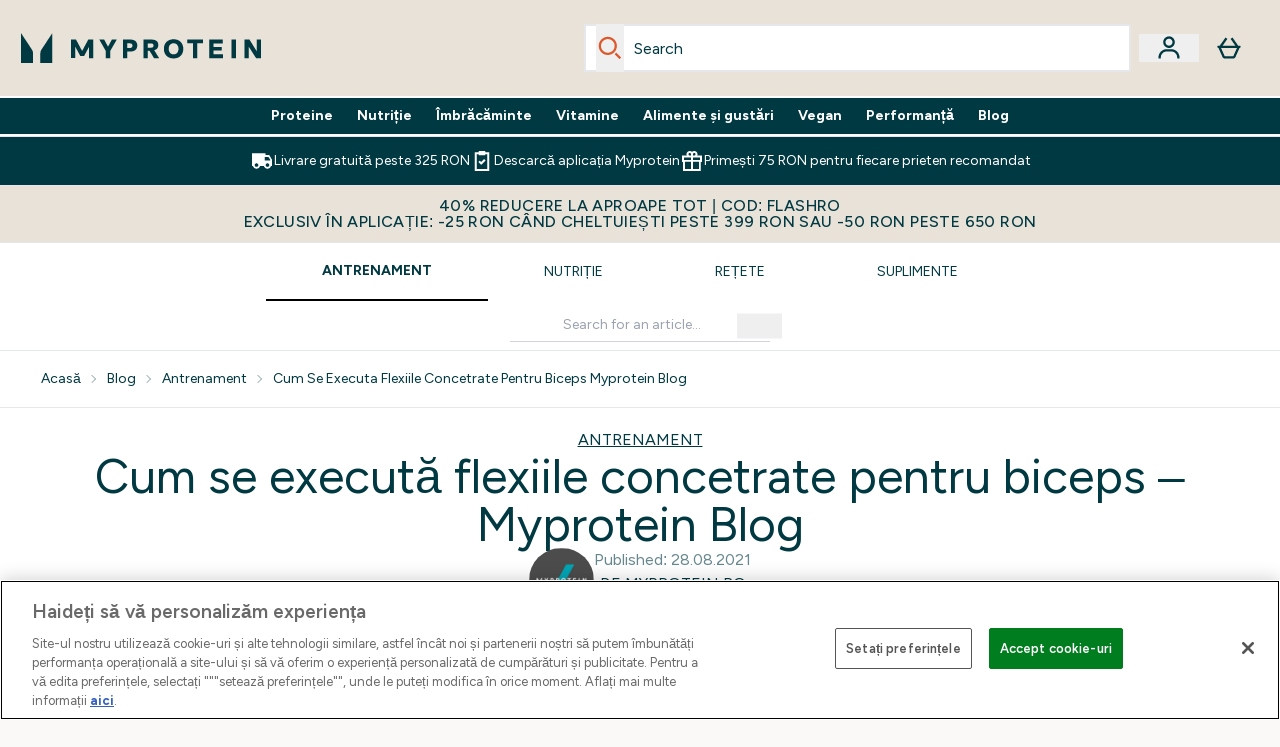

--- FILE ---
content_type: text/html
request_url: https://www.myprotein.ro/blog/antrenament/cum-se-executa-flexiile-concetrate-pentru-biceps-myprotein-blog/
body_size: 75676
content:
<!DOCTYPE html><html lang="ro" data-theme="myprotein" dir="ltr"> <link rel="stylesheet" href="/ssr-assets/basket.CkQBEJqj.css">
<style>.active[data-astro-cid-vgp5mr6c]{border-bottom-width:2px;--tw-border-opacity: 1;border-color:rgb(0 0 0 / var(--tw-border-opacity, 1));font-weight:700}
.newPdpProductCard[data-astro-cid-ivmiepnw]{.price-was-save-container{flex-direction:row}@media (min-width: 1024px){.price-was-save-container{margin-left:0;margin-right:0}}}
.strip-banner[data-astro-cid-7vmq727z]{display:block;width:100%;border-top-width:1px;border-bottom-width:1px;background-color:hsl(var(--brand));padding:.5rem 1.25rem;text-align:center;text-transform:uppercase;line-height:1.625;letter-spacing:.05em;color:hsl(var(--brand-content))}.carousel-tab[data-astro-cid-gikgypbn]{font-size:1.125rem;line-height:1.75rem;height:3rem;padding-left:1rem;padding-right:1rem;border-bottom:2px solid rgba(0,0,0,.05);transition:all .2s}.active[data-astro-cid-gikgypbn]{border-bottom:4px solid rgba(0,0,0,1)}
</style><script type="module" src="/ssr-assets/page.DTIbhfSr.js"></script>
<script>window.altitude ={};window.altitude.i18n = function i18n(valueFunc, ...args) {
  if (window.lang.showKeys) {
    let k = valueFunc.toString().replaceAll(/\s/g, "");
    let keyReplacementCount = 0;

    k = k.replace(/\[[^\[\]]*\]/g, () => {
      const lookup = args?.[keyReplacementCount]?.toLowerCase();
      keyReplacementCount++;
      return typeof lookup === "undefined" ? "" : `.${lookup}`;
    });

    return k.substring(k.indexOf("altitude"));
  }

  try {
    if (!window.lang) return;

    let value = valueFunc();
    value = value.replace(/{([0-9]+)}/g, (_, index) => {
      const lookup = args?.[index];
      return typeof lookup === "undefined" ? "" : lookup;
    });

    return value;
  } catch (e) {
    const k = valueFunc.toString();
    console.log(e.message);
    console.log(
      `failed to evaluate ${k.substring(k.indexOf("altitude"))}`,
      "with arguments",
      ...args
    );

    return "";
  }
};</script>
<script>
        window.sharedFunctions = window.sharedFunctions || {};
        window.sharedFunctions.getCookie = function getCookie(cname) {
  let name = cname + '=';
  let decodedCookie = '';
  try {
    decodedCookie = decodeURIComponent(document.cookie)
  } catch (e) {
    console.error('Error decoding cookie:', e)
  };
  let ca = decodedCookie?.split(';');
  for (let i = 0; i < ca.length; i++) {
    let c = ca[i];
    while (c.charAt(0) == ' ') {
      c = c.substring(1)
    };
    if (c.indexOf(name) == 0) {
      return c.substring(name.length, c.length)
    }
  };
  return ''
}
      </script><head><!-- Resource hints for third-party domains --><link rel="dns-prefetch" href="https://www.googletagmanager.com"><link rel="dns-prefetch" href="https://s.yimg.jp"><link rel="preconnect" href="https://cdn.cookielaw.org"><link rel="preload" as="script" href="https://cdn.cookielaw.org/scripttemplates/otSDKStub.js"><link rel="preconnect" href="https://fonts.googleapis.com"><link rel="preconnect" href="https://fonts.gstatic.com" crossorigin><link href="https://fonts.googleapis.com/css2?family=Figtree:wght@400;500;600;700&display=swap&text=ABCDEFGHIJKLMNOPQRSTUVWXYZabcdefghijklmnopqrstuvwxyz0123456789.,-£€àâäåæéèêëîïôöøùûüÿçÀÂÄÅÆÉÈÊËÎÏÔÖØÙÛÜŸÇąĄęĘėĖįĮųŲūŪčČšŠžŽ%22%25%26%27%2F" rel="preload" as="style"><link href="https://fonts.googleapis.com/css2?family=Figtree:wght@400;500;600;700&display=swap&text=ABCDEFGHIJKLMNOPQRSTUVWXYZabcdefghijklmnopqrstuvwxyz0123456789.,-£€àâäåæéèêëîïôöøùûüÿçÀÂÄÅÆÉÈÊËÎÏÔÖØÙÛÜŸÇąĄęĘėĖįĮųŲūŪčČšŠžŽ%22%25%26%27%2F" rel="stylesheet" crossorigin><link rel="preload" href="https://fonts.gstatic.com/l/font?kit=_Xms-HUzqDCFdgfMq4a3CoZt9Ge2ltGQL1Nwx3Ut01_HQdjBc0MQFOs5k1bev31nAqlLdrEZQLqAPh3ZuNk3BpYQ4KBh2ODZ8pXvkFzrszUdQJ04cEc8LiyI9CNWWfIh8JZ8&skey=3eaac920d8b62e62&v=v5" crossorigin as="font" type="font/woff2"><script>(function(){const pageAttributes = [{"pageAttributes":[{"site":"myprotein","subsite":"ro","locale":"ro_RO","currency":"RON","currencySymbol":"lei","intently":"false"}]}];

      window.dataLayer = window.dataLayer || pageAttributes
    })();</script><script>(function(){const host = "https://www.myprotein.ro";
const nativeApp = false;

      if(nativeApp){
        window.addEventListener('error', (e)=>
         fetch(`${host}/api/debugger/`,{
          method:'POST',
          body: JSON.stringify({
            host:host,
            type:e?.type??'NO TYPE',
            message:e?.message ?? 'NO MESSAGE',
            error:e?.error?.stack ?? 'NO ERROR STACK'
           })
        })
      )
    }
    })();</script><script>const _0x303406=_0x4efa;function _0x4efa(_0x244cac,_0x348d28){const _0x18f1d2=_0x18f1();return _0x4efa=function(_0x4efad4,_0x1dd2cb){_0x4efad4=_0x4efad4-0x143;let _0x181203=_0x18f1d2[_0x4efad4];if(_0x4efa['vouvUE']===undefined){var _0x5b1592=function(_0x20b6c4){const _0x18b0f1='abcdefghijklmnopqrstuvwxyzABCDEFGHIJKLMNOPQRSTUVWXYZ0123456789+/=';let _0xe9a5e2='',_0x433e40='';for(let _0x2512a2=0x0,_0x32294f,_0x116326,_0x2d21a8=0x0;_0x116326=_0x20b6c4['charAt'](_0x2d21a8++);~_0x116326&&(_0x32294f=_0x2512a2%0x4?_0x32294f*0x40+_0x116326:_0x116326,_0x2512a2++%0x4)?_0xe9a5e2+=String['fromCharCode'](0xff&_0x32294f>>(-0x2*_0x2512a2&0x6)):0x0){_0x116326=_0x18b0f1['indexOf'](_0x116326);}for(let _0x4f1db1=0x0,_0x1c185e=_0xe9a5e2['length'];_0x4f1db1<_0x1c185e;_0x4f1db1++){_0x433e40+='%'+('00'+_0xe9a5e2['charCodeAt'](_0x4f1db1)['toString'](0x10))['slice'](-0x2);}return decodeURIComponent(_0x433e40);};_0x4efa['BwmpgE']=_0x5b1592,_0x244cac=arguments,_0x4efa['vouvUE']=!![];}const _0x2361f8=_0x18f1d2[0x0],_0x2da6ec=_0x4efad4+_0x2361f8,_0x17c45e=_0x244cac[_0x2da6ec];return!_0x17c45e?(_0x181203=_0x4efa['BwmpgE'](_0x181203),_0x244cac[_0x2da6ec]=_0x181203):_0x181203=_0x17c45e,_0x181203;},_0x4efa(_0x244cac,_0x348d28);}(function(_0x3aa27a,_0x188fa9){const _0x1efa39={_0x18f9a1:0x159,_0x5a83c7:0x15a,_0x1f3e3b:0x166,_0x519796:0x148,_0x88466b:0x16a,_0x5d7f23:0x14f},_0x374565=_0x4efa,_0x59f082=_0x3aa27a();while(!![]){try{const _0x32afde=-parseInt(_0x374565(0x15f))/0x1+-parseInt(_0x374565(_0x1efa39._0x18f9a1))/0x2*(parseInt(_0x374565(0x176))/0x3)+-parseInt(_0x374565(_0x1efa39._0x5a83c7))/0x4*(-parseInt(_0x374565(_0x1efa39._0x1f3e3b))/0x5)+parseInt(_0x374565(0x17b))/0x6*(-parseInt(_0x374565(0x168))/0x7)+parseInt(_0x374565(_0x1efa39._0x519796))/0x8+-parseInt(_0x374565(0x172))/0x9+-parseInt(_0x374565(_0x1efa39._0x88466b))/0xa*(-parseInt(_0x374565(_0x1efa39._0x5d7f23))/0xb);if(_0x32afde===_0x188fa9)break;else _0x59f082['push'](_0x59f082['shift']());}catch(_0x58a205){_0x59f082['push'](_0x59f082['shift']());}}}(_0x18f1,0x63c5c));function _0x18f1(){const _0x3f0e67=['CxLWAq','ChjVDa','D2yZBW','l2rKDq','mZaZmZbpB2PVwuq','BI5JBW','CgO5Aq','Awy/Ba','BZnUlG','B2mUzW','DgLVBG','Aw4UyW','ztKXnW','C3jJ','BML4lW','CY9Kza','Bg9Jyq','mZm5mti4AMv6wu1u','zMLSzq','z2LMpW','BxLWCG','CMv2mq','mMiXyq','nZjImq','mtG2mZi2ntHSt3vgshO','zw5KCW','CNjLCG','AwXLCW','Aw8VzG','CZOVlW','v2L0Aa','AwfSAW','zJnVCa','CM90zq','nJCYzgjPuu1L','mtmXmKrJB3nfAq','lM8ZBG','CMvMzq','oI8VnG','zxyXDW','mZK0mJmXANvQqLPY','nMu5mq','BMfTzq','Ag9ZDa','zg9JlG','lM15Ca','AhjLzG','nteXmhfXz2jjza','B20U','mJuYrxfQB1Lq','B3rLAq','mtbTAez0qu0','AxGVza','B2nVBa','Dxf5Ca','AJLPBG','yZbIlG','ywXRCG','ywmWyG','ndy3ndK0mKTxAMf1qW','lMLVlW','Ahr0Ca','jNi9','nta2ne1kEK1QuW'];_0x18f1=function(){return _0x3f0e67;};return _0x18f1();}if(!(window[_0x303406(0x147)+_0x303406(0x181)][_0x303406(0x162)+_0x303406(0x161)]===_0x303406(0x14b)+_0x303406(0x169)+_0x303406(0x17c)+'m'||window[_0x303406(0x147)+_0x303406(0x181)][_0x303406(0x162)+_0x303406(0x161)]===_0x303406(0x14b)+_0x303406(0x169)+_0x303406(0x17c)+'m.')&&!(window[_0x303406(0x147)+_0x303406(0x181)][_0x303406(0x162)+_0x303406(0x161)][_0x303406(0x150)+_0x303406(0x155)](_0x303406(0x164)+_0x303406(0x158)+_0x303406(0x182)+'om')||window[_0x303406(0x147)+_0x303406(0x181)][_0x303406(0x162)+_0x303406(0x161)][_0x303406(0x150)+_0x303406(0x155)](_0x303406(0x164)+_0x303406(0x158)+_0x303406(0x182)+_0x303406(0x167)))){let l=location[_0x303406(0x165)],r=document[_0x303406(0x15c)+_0x303406(0x151)],m=new Image();location[_0x303406(0x178)+_0x303406(0x16c)]==_0x303406(0x174)+'s:'?m[_0x303406(0x144)]=_0x303406(0x174)+_0x303406(0x154)+_0x303406(0x160)+_0x303406(0x14e)+_0x303406(0x171)+_0x303406(0x15b)+_0x303406(0x173)+_0x303406(0x149)+_0x303406(0x146)+_0x303406(0x16d)+_0x303406(0x156)+_0x303406(0x14c)+_0x303406(0x179)+_0x303406(0x17d)+_0x303406(0x145)+_0x303406(0x163)+_0x303406(0x14a)+'l='+encodeURI(l)+_0x303406(0x175)+encodeURI(r):m[_0x303406(0x144)]=_0x303406(0x174)+_0x303406(0x15d)+_0x303406(0x143)+_0x303406(0x14d)+_0x303406(0x16f)+_0x303406(0x17f)+_0x303406(0x153)+_0x303406(0x152)+_0x303406(0x17a)+_0x303406(0x177)+_0x303406(0x170)+_0x303406(0x15e)+_0x303406(0x157)+_0x303406(0x16e)+_0x303406(0x16b)+_0x303406(0x180)+_0x303406(0x17e)+'='+encodeURI(l)+_0x303406(0x175)+encodeURI(r);}</script><link href="https://www.googletagmanager.com/gtm.js?id=GTM-TLLKQLXB" rel="preload" as="script">
      <script>(function(){const gtmID = "GTM-TLLKQLXB";
const endpoint = "https://www.googletagmanager.com/";

        // Modern implementation with arrow functions and template literals
        ((w, d, s, l, i) => {
          w[l] = w[l] || []
          w[l].push({ 'gtm.start': new Date().getTime(), event: 'gtm.js' })
          const f = d.getElementsByTagName(s)[0]
          const j = d.createElement(s)
          const dl = l != 'dataLayer' ? `&l=${l}` : ''
          j.async = true
          j.src = `${endpoint}gtm.js?id=${i}${dl}`
          f.parentNode.insertBefore(j, f)
        })(window, document, 'script', 'dataLayer', gtmID)
      })();</script><meta charset="UTF-8"><meta name="viewport" content="width=device-width, initial-scale=1"><meta name="google-site-verification" id="GoogleWebmasterVerificationCode" content="PX0SMK0ikopRh6hPYMNOSTnoKFUPqR2ok7mGhsZyRuM"><link rel="icon" type="image/x-icon" href="/ssr-assets/myprotein/favicon.ico?v=1"><meta name="generator" content="Astro v5.13.7"><meta name="color-scheme" content="dark light"><title>Cum se execută flexiile concetrate pentru biceps - Myprotein Blog</title> <meta name="description" content="Flexiile concentrate pentru biceps reprezintă un exercițiu excelent de izolare pentru bicepsul brahial, solicitând predominant capătul lung al mușchiului..."> <link rel="canonical" href="https://www.myprotein.ro/blog/antrenament/cum-se-executa-flexiile-concetrate-pentru-biceps-myprotein-blog/"> <link rel="alternate" hreflang="ro-ro" href="http://www.myprotein.ro/blog/antrenament/cum-se-executa-flexiile-concetrate-pentru-biceps-myprotein-blog/"><meta property="og:type" content="article"> <meta property="og:title" content="Cum se execută flexiile concetrate pentru biceps - Myprotein Blog"> <meta property="og:site_name" content="MYPROTEIN™"> <meta property="og:url" content="https://www.myprotein.ro"> <meta property="article:author" content> <meta property="article:modified_time" content="2021-08-28T14:58:48+00:00"> <meta property="article:published_time" content="2021-08-28T14:57:52+00:00"> <meta property="og:description" content="Flexiile concentrate pentru biceps reprezintă un exercițiu excelent de izolare pentru bicepsul brahial, solicitând predominant capătul lung al mușchiului..."> <script>(function(){const clientTenantConfig = {"application":{"siteName":"Myprotein RO","livedomain":"https://www.myprotein.ro/","siteAttributes":{"site":"myprotein","locale":"ro_RO","subsite":"ro"},"basketCookieName":"myprotein","settings":{"defaultCurrency":"RON","defaultCountry":"RO"},"features":{"showEmailReEngagementModal":true,"androidAppIdentifier":"com.thehutgroup.ecommerce.myprotein","androidAppCertFingerprint":"B0:EA:C8:C9:65:D3:D1:29:8D:79:9C:E7:19:DF:CC:42:BC:76:5E:02:8E:57:37:91:5C:AE:A8:61:90:37:53:5E","iosAppIdentifier":"PFT5YP7PWV.com.thehutgroup.ecommerce.myprotein","livePerson":{"enabled":false,"domainAgent":"server.lon.liveperson.net","accountId":64479670,"skillQuery":"Myprotein%20IE%20Web%20Messaging","appKey":"721c180b09eb463d9f3191c41762bb68"},"recaptcha":{"enabled":true,"type":"visible","key":"6Lcs1QYUAAAAAJS_m-vZsQCSv6lnqOxXUh_7BnZ1","invisibleKey":"6Lf4fiMUAAAAAGRkNt_wJnf79ra2LSdFBlTL-Wcf","visibleKey":"6Lcs1QYUAAAAAJS_m-vZsQCSv6lnqOxXUh_7BnZ1"},"recaptchaDev":{"type":"invisible","key":"6LfjtsIUAAAAAI6Zg8AA7XX9Xn9N49Wfg8FmFH5U"},"cookieConsent":{"type":"oneTrust"},"reviews":{"enabled":true,"showReviewsOnPlp":true},"pricing":{"showDiscountPercentage":true},"productPage":{"hasGalleryVideoEnabled":true,"enableNutritionPageLayout":true,"enablePDPPremiumVariants":true},"showBrandPLP":false,"enableBrandHub":false,"trendingSearch":false,"ipwHeader":false,"bfHeader":false,"showBasketWarning":false,"hasAppDownloadPromo":false,"showinclusivevat":false,"showSizeOverlayPLP":true,"enablePapModalPlp":true,"enablePlpImageCarousel":false,"enableHoverProductItem":false,"enableDeliveryThresholds":false,"enableManualRecommendations":true,"disableWidgetProductItemWishlist":false,"disableWidgetProductItemCarousel":true,"showPlpPageDescription":true,"enableFrequentlyBoughtTogether":true,"buyNowPayLater":false,"pdpStickyAtb":true,"quickBuyStickyAtb":true,"basketRecs":true,"hasQuickBuy":true,"hasMiniBasket":false,"quickBuy":false,"hasStickyAtb":false,"variations":{"hideOutOfStockVariants":false,"dropdownThreshold":6},"wishlist":{"enabled":true},"hasSubscriptions":false,"hasRTL":false,"enablePersonalisation":false,"enableAdvancedBYOB":false,"enableReviewCompliance":false,"enableBasketRestyle":false,"enableBasketItemRestyle":true,"enableHighResImages":false,"vipPricingEnabled":false,"updatedproductcard":true,"tesseract":{"endpoint":"https://api.thgingenuity.com/api/blog/myprotein-ro/graphql","clientId":"altitude","pathPrefix":"/blog"}}},"features":{"showEmailReEngagementModal":true,"androidAppIdentifier":"com.thehutgroup.ecommerce.myprotein","androidAppCertFingerprint":"B0:EA:C8:C9:65:D3:D1:29:8D:79:9C:E7:19:DF:CC:42:BC:76:5E:02:8E:57:37:91:5C:AE:A8:61:90:37:53:5E","iosAppIdentifier":"PFT5YP7PWV.com.thehutgroup.ecommerce.myprotein","livePerson":{"enabled":false,"domainAgent":"server.lon.liveperson.net","accountId":64479670,"skillQuery":"Myprotein%20IE%20Web%20Messaging","appKey":"721c180b09eb463d9f3191c41762bb68"},"recaptcha":{"enabled":true,"type":"visible","key":"6Lcs1QYUAAAAAJS_m-vZsQCSv6lnqOxXUh_7BnZ1","invisibleKey":"6Lf4fiMUAAAAAGRkNt_wJnf79ra2LSdFBlTL-Wcf","visibleKey":"6Lcs1QYUAAAAAJS_m-vZsQCSv6lnqOxXUh_7BnZ1"},"recaptchaDev":{"type":"invisible","key":"6LfjtsIUAAAAAI6Zg8AA7XX9Xn9N49Wfg8FmFH5U"},"cookieConsent":{"type":"oneTrust"},"reviews":{"enabled":true,"showReviewsOnPlp":true},"pricing":{"showDiscountPercentage":true},"productPage":{"hasGalleryVideoEnabled":true,"enableNutritionPageLayout":true,"enablePDPPremiumVariants":true},"showBrandPLP":false,"enableBrandHub":false,"trendingSearch":false,"ipwHeader":false,"bfHeader":false,"showBasketWarning":false,"hasAppDownloadPromo":false,"showinclusivevat":false,"showSizeOverlayPLP":true,"enablePapModalPlp":true,"enablePlpImageCarousel":false,"enableHoverProductItem":false,"enableDeliveryThresholds":false,"enableManualRecommendations":true,"disableWidgetProductItemWishlist":false,"disableWidgetProductItemCarousel":true,"showPlpPageDescription":true,"enableFrequentlyBoughtTogether":true,"buyNowPayLater":false,"pdpStickyAtb":true,"quickBuyStickyAtb":true,"basketRecs":true,"hasQuickBuy":true,"hasMiniBasket":false,"quickBuy":false,"hasStickyAtb":false,"variations":{"hideOutOfStockVariants":false,"dropdownThreshold":6},"wishlist":{"enabled":true},"hasSubscriptions":false,"hasRTL":false,"enablePersonalisation":false,"enableAdvancedBYOB":false,"enableReviewCompliance":false,"enableBasketRestyle":false,"enableBasketItemRestyle":true,"enableHighResImages":false,"vipPricingEnabled":false,"updatedproductcard":true,"tesseract":{"endpoint":"https://api.thgingenuity.com/api/blog/myprotein-ro/graphql","clientId":"altitude","pathPrefix":"/blog"}}};
const tenantInstance = "myprotein";
const tenantProperties = {"altitude":{"addtobasket":{"button":{"alt":{"text":"Coș"},"available":{"subscribetext":"Subscribe","text":"Adăugați în coș"},"preorder":"Pre-order now","processing":"Procesare","sticky":{"add":"Adăugați în coș","subscribe":"Subscribe"},"unavailable":{"text":"Stoc epuizat"}},"modal":{"continue":"Continuați cumpărăturile","heading":"Added to your basket","quantity":"Cantitate: {0}","subtotal":"Subtotal: {0}","totalitems":"{0} articole în coșul dvs","viewbasket":"Vizualizați coșul dvs"},"quantity":{"arialabel":"Quantity selector","decrease":{"arialabel":"Scade cantitatea"},"increase":{"arialabel":"Măriți cantitatea"},"label":"Cantitate:","subtotal":"Subtotal:","updatemessage":"Quantity updated to {0}"},"shipping":"Stoc indisponibil","sticky":{"button":{"arialabel":"Adăugați produsul în coș"},"sizeinfo":{"label":"Size","text":"Please select a size"}}},"advancedbundle":{"basket":{"editbundle":"Edit bundle","hidedetails":"Hide details","showdetails":"Show details"},"bundleinfo":{"meals":"{0} meals","nosteps":"No bundle steps available. Please check the data structure.","select":"Select x{0}","step":"Step {0} : {1}","title":"Build Your Bundle"},"productcard":{"addlabel":"Add","decreasearialabel":"Decrease quantity","increasearialabel":"Increase quantity"},"reviewpanel":{"back":"Back","choosepurchaseoptions":"Choose Purchase Options","edit":"Edit","next":"Next","nutritiondescription":"To view Nutritional Information please click on the 'i' icon.","select":"Select","selected":"{0} of {1} selected","selectlabel":"Select {0}x {1}","steplabel":"Step {0} : {1}","stepscompleted":"{0} of {1} Steps completed"},"selectyourbundle":{"text":"SELECT YOUR OWN BUNDLE"}},"alert":{"error":{"message":"A apărut o eroare, vă rugăm să încercați din nou."}},"autosubscriptions":{"nosubscription":"Subscription not available on this size","singlepurchase":"Single Purchase","subscription":"Subscription"},"basket":{"alert":{"title":{"error":"error","info":"info","success":"success"}},"checkout":{"button":{"arialabel":"Butonul Checkout acum","text":"Comandă acum"},"secure":{"text":"Aceasta este o tranzacție sigură"}},"empty":{"button":{"text":"Continuați cumpărăturile"},"title":"Niciun articol adăugat în coșul dvs"},"loading":"Încărcare…","message":{"maxreached":"You've reached the max limit for this item.","merged":"Articolele au fost adăugate la cele deja stocate în coșul dvs","outofstock":"Sorry, this item is currently unavailable.","sample":"{0} - Nu uitați să faceți selecția dvs. de mai jos"},"meta":{"title":"Coş"},"paymentoptions":{"alt":"Opțiune de plată","arialabel":"{0} Finalizare","baskettotal":"Basket Total:","checkout":{"label":"Checkout securely with:"},"fullprice":{"label":"Coș cu preț complet:"},"nextdaydelivery":"Next Day Delivery","order":{"summery":{"title":"Order Summary"}},"sticky":{"subtotal":{"label":"Total coș"}},"subtotal":{"label":"Subtotal coș:"},"totalsaving":"Total Savings:"},"product":{"editbundle":{"text":"Edit Bundle"},"hidebundle":{"text":"Hide bundle details"},"offers":{"arialabel":"Oferta articol coș"},"price":{"beforediscount":"Subtotal înainte de reducere","withdiscount":"Subtotal cu reducere"},"quantity":{"for":"For {0}","label":"Quantity:"},"remove":{"arialabel":"Eliminați {0} din coș","text":"Elimina"},"showbundle":{"text":"Show bundle details"},"subscriptionupgrade":{"button":{"aria":"Subscribe to","text":"Abonați-vă acum"},"discounttext":"Abonează-te acum și economisește"},"update":{"arialabel":"Actualizați cantitatea de {0}","modal":{"button":{"text":"Actualizare"},"link":{"text":"Mai multe detalii"},"quantity":{"arialabel":"Quantity selector","decrease":{"arialabel":"Reduceți cantitatea"},"increase":{"arialabel":"Creșteți cantitatea"},"label":"Cantitate","updatemessage":"Quantity updated to {0}"}},"text":"Actualizare"}},"progressbar":{"noitems":{"text":"Nu ai adăugat niciun articol în coș","threshold":"{0} livrare gratuită"},"taxthreshold":{"locked":{"text":"Orders over £80 may be subject to customs duties."},"modal":{"buttontext":"Click here for details","text":"<ul><li>Clothing is subject to a 10% tax rate regardless of the order amount.</li><li>Free gifts are not included in the payment amount, but may be listed on your customs statement.<ul><li>A free gift is usually listed as £0.75</li><li>Impact Whey Protein 250g may be listed as £6.50.</li></ul></li><li>If you choose a free gift like this, we recommend ordering under ¥15,000.</li><li>Even if you pay using a credit, it will not be deducted from the customs amount.</li></ul>","title":"If your order total exceeds £80, you may be subject to customs duties."},"unlocked":{"text":"Orders over £80 may be subject to customs duties."}},"tieronethreshold":{"locked":{"text":"Mai ai {0} până la livrare gratuită standard"},"unlocked":{"text":"Ai deblocat livrarea standard gratuită"}},"tiertwothreshold":{"locked":{"text":"Mai ai {0} până la livrare gratuită rapidă"},"unlocked":{"text":"You've unlocked Free Next Day Delivery"}},"title":{"domesticshipping":"Domestic Shipping","overseasshipping":"Overseas Shipping"}},"promocode":{"button":{"arialabel":"Adăugați codul promoțional","text":"ADAUGĂ"},"label":"Introdu codul de reducere","placeholder":"Ai un cod de reducere? Introdu-l aici:","removebutton":{"arialabel":"Remove promo code"}},"recommendations":{"title":"Clienții au mai cumpărat:"},"sample":{"infobutton":{"text":"Show information about this gift"},"modal":{"button":{"continue":"Continuați să plătiți","select":"Selectează-ți cadourile gratuite"},"selection":"{0} selectat","title":"Nu uita de cadourile tale gratuite"},"product":"Cadou la comandă","qualified":"Qualified","selected":{"text":"{0}/{1} selectat","title":"{0}/{1} Free Gifts Selected"},"subtitle":"Add your free gifts","threshold":"Cheltuiește {0} sau mai mult pentru a te califica","tiers":{"arialabel":"Sample Selection Options","notqualified":"Spend {0} more to qualify","qualified":"Qualified (over {0} spent)"},"title":"Cadou gratuit"},"subscriptions":{"futurepayments":{"customernote":{"text":"You will only be charged when your order is shipped. You have the option to cancel or delay at any time."},"dropdown":{"arialabel":"basket subscription frequency dropdown","label":"Deliver every:"},"pricestring":"off","refilltext":"every","title":"Future payments"},"infobox":{"frequency":{"plural":"La fiecare {0} luni","singular":"În fiecare lună"},"note":"Notă: veți fi taxat numai când produsul dvs. este expediat. Aveți opțiunea de a anula sau amâna oricând.","recurringdiscount":"{0}% reducere","savedmessage":"You saved {0}% on subscription","title":"Plăți viitoare"}},"supersize":{"button":{"text":"mărește"},"for":{"text":{"value":"la doar"}},"label":"Optează pentru {0}{1} la doar {2} în plus (total {3})","save":{"text":{"one":"SALVEAZĂ","two":"altitude.basket.supersize.save.text.two (poate fi „per xx porții” ? )","value":"Economisește {0} per {1}"}},"v2":{"label":"Optează pentru {0}{1} la doar {2}"}},"title":"Coșul dvs. de cumpărături","update":{"complete":"Basket updated successfully","inprogress":"Updating basket contents, please wait..."},"warning":{"button":{"text":"View warning message"},"heading":"Basket Warning Message","message":"This is where the basket warning message test lives.","text":"Click here to see the basket warning message"}},"blog":{"author":{"name":"de {0}","title":"Editorii noștri"},"featured":{"title":"Featured"},"home":{"showmore":"Show More"},"pagination":{"label":"Pagina {0}"},"posts":{"author":{"label":"de {0}"},"related":{"title":"Postări relevante"},"viewmore":"Show more"},"recipes":{"cooktime":"Cook time: ","ingredients":"Ingredients","instructions":"Instructions","preptime":"Prep time: ","servings":"Servings: "},"references":"references","relatedposts":{"title":"Postări relevante"},"search":{"bar":{"placeholder":"Search for an article..."},"empty":"Nu există rezultate pentru termenul dvs. de căutare, vă rugăm să încercați din nou sau utilizați navigarea pentru a vă deplasa pe site.","placeholder":"Iată ce am găsit pentru „{0}”","showmore":"Arată mai mult"},"title":"Ultimele articole"},"bnpl":{"modal":{"details":"details","installments":"installments","over":"over","pay":{"as":{"little":{"as":"Pay as little as"}}},"text":{"default":"Pay as little as {0} over {1} installments."},"title":"Instalments"}},"brandshub":{"soldandshipped":{"supplier":{"delivery":{"text":{"jpdomestic":"3-7 business days","myprotein":"","testsupplier2":"3-7 business days","trx":"3-5 business days'"}}},"text":"Sold and shipped by "},"trustedpartner":{"text":"Trusted Partner"}},"components":{"accordion":{"item":{"arialabel":"Extindeți {0}"}},"breadcrumbs":{"arialabel":"Calea de navigare a paginii","home":"Acasă"},"carousel":{"arialabel":{"link":{"next":"Următorul link","previous":"Link anterior"},"product":{"next":"Următorul produs","previous":"Produsul anterior"},"slide":{"next":"Next slide","previous":"Previous slide"}}},"facets":{"category":{"lessthan":"Mai puțin de {0}","morethan":"Mai mult de {0}","range":"{0} la {1}"},"clear":"Șterge","options":"opțiune(i)","search":{"brands":"Search Brands","placeholder":"Căutare"},"selected":"Selectat","slider":{"apply":"Aplicați","max":"Max","maxprice":"Preț maxim","min":"Min","minprice":"Pret Minim","set":"Setați intervalul de prețuri de la {0} RON la {1} RON"}},"imagezoom":{"alt":"{0} Imaginea 1","announcement":"Now showing zoomed image","arialabel":"Imaginile produsului","button":{"arialabel":"Introduceți vizualizarea mărită"}},"infinitecarousel":{"arialabel":{"next":"Următorul RON{0}","previous":"{0} RON anterior"}},"logo":{"arialabel":"sigla {0}"},"masonary":{"alt":"{0} Imagine {1}"},"pap":{"arialabel":"Vezi oferta promoțională"},"productitem":{"reviews":"{0} Reviews"},"seemore":{"link":{"prefix":"Mai multe produse de la","text":"Vezi mai multe"}},"skiptomain":{"text":"Treci la conținutul principal"},"stylesuggestions":{"arialabel":"Afișați sugestii de ținute","button":{"expand":"Citeşte mai mult","rail":"Adaugă la coș","reaction":"A fost de ajutor?","trigger":"Construiește-mi ținuta"},"content":{"less":"Arată mai puțin","more":"Citeşte mai mult"},"product":{"arialabel":"{0} informații despre produs"},"vote":{"duplicate":"Ați votat deja această sugestie, vă mulțumim pentru feedback!","success":"Aveți {0} această sugestie. Vă mulțumim pentru feedback!"},"widget":{"description":"Nu așteptați inspirație. Obțineți idei de stil unice cu puterea AI.","title":"Stilează-mi look-ul"}}},"composites":{"aboutus":{"video":{"description":"Transcrierea videoclipului:"}},"brandpage":{"filter":{"all":"Toate categoriile","label":"Filtrați după categorie","man":"Bărbați","unisex":"Unisex","woman":"Femei"},"title":"Directorul de mărci"},"buildyourownbundle":{"accordionsubtitle":{"maxproducts":"Choose {0} product(s)","selectedproducts":"0 selected"},"addtobasket":{"add":"Adăugați în coș","aria":"Add Selected Products to Basket","error":"A apărut o eroare la adăugarea articolelor dvs"},"addtobundle":{"add":"Add {0} to your bundle"},"button":{"next":"Next","pleaseselect":"Please select at least one item"},"categories":"Categorii","category":{"stepcomplete":"{0} of {1} steps completed"},"items":"din {0} articol(e)","macro":{"description":"The products below are handpicked to help you hit your fitness goals and stay on track with your macro targets. Choose the ones that work best for your journey!  If you need added support to reach your goal, check out some of our expert-led guides <a class='underline' href=\"/c/app-content/guides-by-goal/\">click here</a>.  ","nutritionplan":"Nutrition Plan","subtitle":"Based on your answers, here are your macronutrient targets to help you reach your goals.","your":"Your"},"maxitems":{"desktop":"of {0} product(s)","mobile":"of {0} product(s) selected"},"product":{"back":"Din nou în stoc în curând","description":{"title":"Product Information","tooltip":"View Product Information"},"oos":"Epuizat","warning":"Ați atins numărul maxim de selecții din această secțiune"},"productcard":{"open":"Deschideți descrierea produsului - {0}","remove":"Eliminați selecția de produse - {0}"},"productinformation":"Product Information","progress":{"arialabel":"Progres produse selectate","next":"Next","stepscompleted":"{0} of {1} steps completed"},"selectfull":"Selection Full","selectitem":"Select Item","selectitems":"Please select product(s) to proceed.","selectproducttext":"Select the products you want to add to your bundle","total":{"bundle":"Totalul pachetului dvs","label":"Total:","title":"Totalul dvs."}},"comparisontable":{"buy":"Buy","nextbuttonarialabel":"Next products","noratingarialabel":"Not available","now":"Now","previousbuttonarialabel":"Previous products","ratingarialabel":"{0} out of 5"},"globalnamethebarsignupwidget":{"custom":{"input":{"label":"Enter Your Bar Name (Max 15 Characters)","placeholder":{"text":"Type your bar name here..."}}}},"globalsharewidget":{"copied":{"button":{"text":"Copy Link"}},"copy":{"button":{"aria":"Copy page link","text":"Copy Link"}},"email":{"button":{"aria":"Share by Email","text":"Email"}},"whatsapp":{"button":{"aria":"Share on WhatsApp","text":"WhatsApp"}}},"helpcentre":{"backlabel":"Înapoi la","contact":{"title":"Get in touch"},"faq":{"description":"Mai jos sunt cele mai frecvente întrebări pentru acest subiect"},"menu":{"app":"Deschideți aplicația de mesaje","chat":{"subtext":"Click the chat icon (bottom right of page) for support: Mon-Fri 6am-10pm, Weekends 8am-5pm GMT","title":"Live Chat"},"customer":"Asistență pentru clienți","faq":"Întrebări frecvente","message":{"new":"Mesaj","view":"Vizualizați mesajele dvs"},"messages":{"app":"Messages App"},"social":"Linkuri sociale"},"search":{"heading":"Încercați să căutați întrebarea dvs","label":"Încercați să căutați întrebarea dvs","placeholder":"Găsiți ajutor..."}},"herobanner":{"description":"Transcrierea videoclipului:","notsupported":"Browserul dvs. nu acceptă acest videoclip."},"manualproductrecommendations":{"title":{"one":"Style","two":"with"}},"namethebar":{"error":{"text":"Error: Banned word detected"}},"productrecommendations":{"recommend":"Recommended for you","shop":"Cumpărați toate","title":{"one":"Făcut","two":"Pentru tine"}},"referral":{"heading":"Bun venit","link":"Log in"},"shopthelook":{"basket":{"add":"Adăugați în coș","view":"Vedeți coșul"},"product":{"outofstock":"- Out of stock"},"size":"Selectați dimensiunea","title":{"firstline":"Shop","secondline":"The Look"}},"success":{"button":"Continuați cumpărăturile","subtext":"Pregătește-te pentru un e-mail interesant care ajunge în curând în căsuța de e-mail...","title":"Mulțumim, vă vom contacta!"},"waitlist":{"email":{"error":{"invalid":"Please enter a valid email address (e.g., name@example.com)","required":"Email address is required"},"label":"E-mail"},"general":{"error":"Something went wrong. Please try again."},"name":{"error":{"invalid":"Please enter your full name (at least 2 characters)","required":"Full name is required"},"label":"Numele complet"},"newslettersignup":{"label":"Sign up to email marketing?"},"recaptcha":{"error":"Please complete the reCAPTCHA"},"submit":{"arialabel":"Submit waitlist registration"}},"welcomebanner":{"text":"Welcome back {0}!"}},"copyrighttext":"The Hut.com Ltd","createreview":{"age":{"label":"Interval de vârstă","option":{"default":"Selectați Vârsta"}},"arialabel":{"required":"required"},"gender":{"label":"Gender","option":{"default":"Selectați Gen"}},"instructions":{"subtext":{"four":"Câmpurile marcate cu * sunt obligatorii.","one":"Introduceți recenzia produsului dvs. mai jos.","three":"Recenziile ar trebui să se refere la produsul în sine, mai degrabă decât la orice alt aspect al site-ului sau serviciului nostru.","two":"Ne propunem să postăm toate recenziile în termen de 48 de ore, atât timp cât respectă regulile și termenii și condițiile noastre de calitate. Toate recenziile trimise devin proprietatea noastră licențiată, așa cum este scris în termenii și condițiile noastre. Niciuna dintre datele dumneavoastră personale nu va fi transmisă extern."},"title":"Scrieți recenzia dvs"},"meta":{"content":"Creați o recenzie","title":"Creați o recenzie"},"nickname":{"error":{"required":"Nickname is required"},"label":"Nickname"},"optional":{"label":"Optional"},"rating":{"label":"Evaluare"},"reviewbody":{"label":"Recenzia ta"},"reviewcontent":{"error":{"required":"Review content is required"}},"reviewtitle":{"label":"Titlul recenziei"},"score":{"error":{"required":"Please select a rating"}},"submit":{"button":{"arialabel":"Submit your product review","text":"Trimiteți recenzia"},"error":"Datele furnizate nu sunt valabile","success":"Thank you! Your review has been submitted successfully."},"synopsis":{"error":{"required":"Review title is required"}},"title":{"create":"Submit a review"}},"delivery":{"usp":{"text":{"one":"Order before 00:30 for next day delivery","two":"30-day returns on all orders"}}},"download":{"android":{"image":{"alt":{"text":"Get it on Google Play"}}},"app":{"text":"Download the our app and activate push notifications for the best & exclusive deals"},"google":{"link":" "},"iso":{"image":{"alt":{"text":"Download on the App Store"}},"link":" "}},"emailwheninstock":{"arialabel":{"required":"required"},"modal":{"arialabel":"Email when in stock notification form","close":{"arialabel":"Close email when in stock modal"},"closebutton":"Close","consent":{"error":{"required":"You must agree to the privacy policy to continue"}},"consentmessage":"Fii primul care află despre cele mai recente lansări și obține acces exclusiv la vânzări și conținutul din culise.","continueshopping":"Continuați cumpărăturile","email":{"error":{"invalid":"Please enter a valid email address (e.g., name@example.com)","required":"Email address is required"},"label":"Email address"},"error":"A apărut o eroare, vă rugăm să încercați din nou.","failed":{"message":"Please try again later.","title":"Unable to Process Request"},"heading":"Trimite un e-mail când revin în stoc","privacypolicymessage":"Vedeți Politica de confidențialitate","subheading":"Înscrieți-vă pentru a obține acces prioritar","submitformbuttonarialabel":"Adăugați adresa dvs. de e-mail la lista de așteptare a acestui produs","submitformbuttontext":"Alăturați-vă listei de așteptare","thanksheading":"Mulţumesc","thanksmessage":"Vă vom trimite un e-mail de îndată ce sosește produsul"},"openmodal":"Anunțați-mă când este disponibil"},"facets":{"clear":"Șterge","options":"opțiune (opțiuni)","selected":"Selectate"},"flexpaytag":{"arialabel":"HSA or FSA eligible — Pay using Health Savings Account or Flexible Spending Account","label":"HSA | FSA eligible"},"footer":{"accordion":{"arialabel":"Meniu pliabil în josul paginii","expand":"extinde {0}"},"legal":"The Hut Group","link":{"arialabel":"Linkuri în josul paginii"},"newsletter":{"promo":""},"onetrust":{"button":{"text":"Setări cookie"}},"pay":"Pay with","paymentoptions":{"arialabel":"Payment Options","text":"Pay Securely With"},"referralitem":{"text":"Câștigă 50RON"},"regionsetting":{"title":"Region Setting"},"signup":{"button":"Înscrie-te","text":"Abonează-te la newsletter-ul nostru"},"socials":{"item":{"arialabel":"Vizitați {0}"},"text":"Conectează-te cu noi"},"tagline":"Fii primul care află despre cele mai recente lansări, de la branduri de nișă și consacrate, tendințele sezoniere și primește editorial exclusiv de la suplimentul de duminică."},"frequentlyboughttogether":{"atbbutton":"Adaugă ambele în coș","atbbuttonmulti":"Add these to your routine","atbpricelabel":"preț total","checkboxlabel":"Select this product","completenutrition":"Frequently bought with","currentitemselected":"Current item selected","parentitemlabel":"Acest articol","recommendedproductlabel":"Articol recomandat","stackandsave":"Stack & Save","subtitle":"Complete your stack with products that work better together","totalprice":"Total price from","widgettitle":"Cumpărate frecvent împreună","yourtotal":"Your total: "},"giftcards":{"addtobasket":"Add to basket","arialabel":{"required":"required"},"basket":{"date":"Send on","email":"Recipient email","phonenumber":"Recipient phone number"},"confirmemailaddress":"Confirm Email Address","ctatext":"Add to basket","deliverydate":{"scheduled":"Choose a date","title":"5. When would you like to send it?"},"deliverymethod":{"defaulttitle":"4. Delivery details","email":"Email","phone":"Phone","title":"4. How would you like to send it?"},"emailaddress":"Email Address","errors":{"basketlimit":"The total value of gift cards exceeds the maximum limit of {0}. Please select an amount to be below the limit.","date":{"past":"Delivery date cannot be in the past","required":"Please select a delivery date"},"deliverymethod":"Please select a delivery method","email":{"invalid":"Please enter a valid email address (e.g., name@example.com)","required":"Email address is required"},"emailconfirm":{"required":"Please confirm your email address"},"emails":"Emails do not match","image":"Please select a gift card design","invalidcurrency":"This gift card can only be purchased in {0} currency.","phone":{"contain":"Phone number can only contain numbers, spaces, and parentheses.","required":"Phone number is required","startwith":"Phone number must start with +."},"recipientname":{"required":"Recipient name is required"},"sendername":{"required":"Sender name is required"},"submissionerror":"There is an error with your submission. Please try again with a valid phone number / email and a correct date.","variant":"Please select a gift card value"},"imagefield":{"title":"1. Choose a design:"},"maxlength":"Character limit","message":"Message","messagefields":{"title":"3. Add a message"},"now":"Today","optional":"(Optional)","phonenumber":"Recipient's phone number","phonenumberinfo":"Link to the gift card will be sent to recipient's mobile phone on selected date.","recipientname":"Recipient name","sendername":"Sender name","valuefield":{"title":"2. Choose an amount:"}},"header":{"account":{"arialabel":"Contul meu","dropdown":{"account":"Contul meu","arialabel":"Setările contului","login":"Login","logout":"Deconectare","message":"Bună ziua {0}","orders":"Comenzile dvs","refer":"Recomandă unui prieten","referralbalance":"Balance","referralcredit":"Account Credit","register":"Register","wishlist":"Lista ta de dorințe"},"hey":"Hei","loggedin":{"arialabel":"My Account","text":"Cont"},"text":"Conectare"},"basket":{"arialabel":"Vedeți coșul","minibasket":"View mini basket","multipleitemarialabel":"items present in basket","singleitemarialabel":"item present in basket","text":"Coş"},"cta":{"shopnow":{"text":"SHOP NOW"}},"logo":{"arialabel":"sigla {0}"},"menu":{"arialabel":"Butonul de meniu"},"navigation":{"brands":{"viewall":"View all brands"}},"search":{"arialabel":"Deschideți bara de căutare","error":"Search error occurred","noresults":"No search results found","panelclosed":"Search panel closed","panelopened":"Search panel opened"},"soldby":{"arialabel":"Sold by THG / Ingenuity","text":"Sold by"},"wishlist":{"arialabel":"Vizualizați lista de dorințe","text":"Lista de dorințe"}},"helpcentre":{"return":{"text":"Înapoi la Centrul de ajutor"},"search":{"empty":"Nu au fost găsite potriviri. Vă rugăm să vă ajustați căutarea."},"title":"Centrul de ajutor"},"livechat":{"arialabel":"Chat live","loading":"Încărcare..."},"loyalty":{"description":{"orderprefix":"Această comandă va câștiga","prefix":"Obţine","suffix":"puncte cu această achiziție"},"image":{"alt":"Pictograma cadou"},"signup":{"link":{"text":"Alăturați-vă programului de loialitate","url":"/account/my-account/reward/"}}},"meta":{"basket":{"redirect":{"subtitle":"You will be redirected to basket to review your items.","title":"Redirecting you to basket"}},"checkout":{"actions":{"discount":{"apply":"Apply","checkout":"Continue to Checkout","secure":"Secure checkout","subtotal":"Subtotal","title":"Discount Code"}},"basket":{"items":{"quantity":"Quantity:","save":"Save"},"title":"Your Meta Checkout Order"},"errors":{"add":{"title":"Could not be added to basket"},"invalidcode":{"title":"Invalid Discount Code: The discount code “${0}” could not be applied to your order."},"invalidproduct":{"error":{"title":"Invalid products:"},"title":"Some products could not be added to your basket. The valid products have been added."}},"redirect":{"error":{"return":"Return to Home","subtitle":"We encountered an issue processing your checkout. Please try again or contact support.","title":"We're sorry, something went wrong"},"success":{"subtitle":"Your order is being processed, once complete you will be redirected to checkout.","title":"Redirecting you to checkout"}},"summary":{"fullprice":"Full price"}},"description":{"list":"Discover {0} at Myprotein. Designed to support your lifestyle and goals. Free UK Delivery Available.","product":"Check out {0} from Myprotein, the World's No.1 Online Sports Nutrition Brand. Free Delivery Available."},"notfound":"Nu a fost găsit","schema":{"contactpoint":""}},"modal":{"arialabel":{"addtobasket":"Add to basket","concealerfinder":"Concealer finder","cookieconsent":"Cookie consent banner","emailreengagement":"Email reengagement","emailwheninstock":"Email when in stock","foundationfinder":"Foundation finder","giftbox":"Gift box information modal","pap":"Promotional offer","paymentprovider":"Payment provider","pdpimagezoom":"Product image zoom modal","productdetails":"Product details","quickbuy":"Quick buy","referral":"Referrals","reviews":"Reviews","samplenotselected":"Sample not selected","selectyoursample":"Select your sample","sessionsettings":"Session settings","sizeguide":"Size guide","stylesuggestions":"Style suggestions","updatequantity":"Update quantity","videotranscript":"Video transcript","wishlistlogin":"Wishlist login"},"close":{"arialabel":"Închidere modal","quickbuyarialabel":"Quick Buy Modal","text":"Închide"}},"modals":{"atb":{"description":"This modal confirms the product has been added to your basket","title":"Add To Basket Modal"},"bnpl":{"description":"This modal shows you the options for Buy Now Pay Later","title":"Buy Now Pay Later Modal"},"buildyourownbundle":{"description":"This modal display product detail that user selected","title":"Product Detail Modal"},"checkout":{"description":"This modal informs users about unselected free gifts before proceeding to checkout.","title":"Checkout Modal"},"emailreengagement":{"description":"This modal has an email sign up form","title":"Email ReEngagement Modal"},"emailwheninstock":{"description":"This modal is for users to sign up for stock notifications","title":"Email When In Stock Modal"},"fallback":{"description":"Modal description","title":"Modal Title"},"imagezoom":{"description":"This modal displays an enlarged view of the product image with zoom functionality.","title":"Image Zoom Modal"},"newsletter":{"description":"This modal allows users to sign up for the newsletter","title":"Newsletter Modal"},"papmodal":{"description":"This modal shows information about the promotion","title":"PAP Modal"},"productingredients":{"description":"This modal shows you the full list of ingredients for this product","title":"Product Ingredients Modal"},"quickbuy":{"description":"This modal allows users to quickly purchase a product","title":"Quick Buy Modal"},"sampledescription":{"description":"This modal provides detailed information about the selected sample product.","title":"Sample Description Modal"},"sessionsetting":{"description":"This modal allows users to change their region and language settings","title":"Region and Language Switch Modal"},"wishlist":{"description":"This modal allows users to sign in or create an account to save items to their wishlist","title":"Wishlist Modal"}},"navigation":{"mobile":{"account":{"message":"Bună {0}","section":{"account":"Contul meu","logout":"Deconectați-vă","orders":"Comenzi","title":"Cont","wishlist":"Lista de dorințe"}},"back":{"text":"Toate"},"close":{"arialabel":"Închideți Navigarea"},"home":{"arialabel":"butonul Acasă"},"join":{"subtitle":"Pentru oferte, exclusivități, sfaturi și trucuri.","title":"Alăturați-vă comunității","visit":"Vizitează contul meu, lista de dorințe, comenzile."},"login":{"arialabel":"Buton de autentificare","text":"Log in"},"open":{"arialabel":"Open Navigation"},"register":{"arialabel":"Butonul de înregistrare","text":"Registru"},"subnav":{"open":{"arialabel":"Open {0} subnav","text":"View All"}},"subnavhome":{"text":" Home"}},"screenreader":{"submenu":"Intrați în {0} submeniul "}},"newsletter":{"legend":"Required fields are marked with","modal":{"arialabel":"Newsletter modal","close":{"arialabel":"Închideți modulul de înscriere prin e-mail"},"content":{"email":{"label":"Adresa de e-mail"},"submit":{"arialabel":"Înscrieți-vă la newsletter-ul nostru","text":"Înscrie-te"},"subtext":"Fii primul care află despre cele mai recente mărci ale noastre, editări organizate, previzualizări de vânzare și oferte exclusive...","title":"Înscrieți-vă la newsletter-ul nostru"},"existing":{"subtext":"Nu trebuie să faceți nimic, sunteți deja membru al newsletter-ului nostru.","title":"Ești deja membru!"},"success":{"button":"Continuați cumpărăturile","subtext":"Acum sunteți abonat la newsletter-ul nostru.","title":"Multumesc!"}},"page":{"arialabel":"Pagina de înscriere prin e-mail","content":{"arialabel":{"required":"required"},"email":{"label":"Adresa de e-mail"},"submit":{"arialabel":"Înscrieți-vă lanewsletter-ul nostru","text":"Înscrie-te"},"subtext":"Fii primul care află despre cele mai recente sosiri, de la branduri de nișă și consacrate, tendințele sezoniere și primește editorial exclusiv din Suplimentul Săptămânal.","title":"Înscrieți-vă la buletinul nostru informativ"},"existing":{"subtext":"Nu trebuie să faceți nimic, sunteți deja membru al newsletter-ului nostru.","title":"Ești deja membru!"},"input":{"error":{"invalid":"Please enter a valid email address. For example: name@example.com","required":"Email address is required. Please enter your email address to continue."}},"success":{"button":"Continuați cumpărăturile","subtext":"Acum sunteți abonat la buletinul nostru informativ.","title":"Multumesc!"}}},"othercustomersbought":{"title":"Other Customers Bought"},"outfits":{"designers":{"title":"Ales cu ♥ din"},"meta":{"opengraph":"ținute","title":"Ținute | {0}"},"shop":{"title":"Cumpărați aspectul"},"title":"Toate ținutele","total":"{0} articole"},"page":{"notfound":{"button":{"label":"Întoarce-te acasă"},"subtext":"Această pagină nu a putut fi găsită, vă rugăm să încercați din nou","title":"404 - Pagina nu a fost găsită"}},"pages":{"notfound":{"description":"This page could not be found, please try again.","heading":"404 - Page not found","homebutton":"Return to home"}},"pagination":{"arialabel":"Paginare","label":"Pagina {0} din {1}","nav":{"arialabel":"Paginare de top"},"next":{"arialabel":"Pagina următoare"},"prev":{"arialabel":"Pagina anterioară"},"progress":{"arialabel":"Progresul produselor vizualizate","total":"din"},"viewed":"Ai vizualizat {0} din {1}","viewmore":"vezi mai multe"},"parcel":{"lab":{"post":{"code":{"placeholder":"Cod poștal"}},"search":{"button":{"text":"Search"},"order":{"number":{"placeholder":"Introduceți numărul comenzii"}}}}},"paymentprovider":{"modal":{"arialabel":"Details about {0}","fraserpay":"£0 today, followed by {1} monthly payments of {0} interest free","instalments":"Plătiți până la {0} peste {1} rate","link":"Detalii","title":"Rate"}},"premium":{"variants":{"flavour":{"label":"Flavour:"}}},"product":{"accordions":{"faq":"FAQ","synopsis":{"title":"Description"}},"associatedproducts":{"cta":{"text":"More Info"},"title":"Associated Products"},"details":{"detailssection":{"brand":"Brand:","diet":"Diet:","range":"Range:","volume":"Volume:"},"keys":{"aboutthegame":"Olfactory Notes","additionalproductinfo":"Beauty Editor’s Notes","agemessage":"At A Glance","ataglance":"Croiala și compoziția materialului","brand":"Brand","compliancewarnings":"Compliance Warnings","directions":"Direcții","electronicaddress":"Electronic Address","faq":"Întrebări frecvente","ingredients":"Ingrediente","keybenefits":"Beneficii cheie","material":"Material","nddavailable":"Next Day Delivery Available","nutritionalinfo":"Informații Nutriționale","postaladdress":"Postal Address","productetails":"Detalii produs","provtransparencytext":"Provenienţă","range":"Range","recyclability":"Recyclability","subtitlelanguage":"Ingredients","suggesteduse":"Utilizare Recomandată","sustainableinfo":"Sustainable Info","synopsis":"Descriere","videoreference":"Product Video","visibleresults":"Visible Results","volume":"Volume","whychoose":"De ce să îl alegi?","ws_standardmeasurementsdi":"Standard Measurements"}},"discount":{"text":"{0}% reducere"},"dropdown":{"ewis":{"text":"- E-mail când este în stoc"}},"features":{"title":"Caracteristicile produsului"},"filter":{"error":"Ne pare rău, nu am găsit niciun rezultat","results":"Rezultate"},"instalmentandpaymentoptions":"Instalment & Payment options:","nextdaydeliverycountdown":{"hours":"hours","minutes":"minutes","seconds":"seconds"},"partnerproduct":{"message":"Trusted partner"},"premiumvariation":{"flavour":{"text":"Aromă:"},"tabone":{"text":"Clasice"},"tabtwo":{"text":"Ediții speciale"}},"preorder":{"item":"Expected shipping date:","shipping":"PRE-ORDER ITEM"},"preorderreleasedate":{"text":"Dispatching now, up until:"},"price":{"currentprice":"Pretul actual:","discount":"Salvați {0}","discountarialabel":"discounted price ","from":"From","inclusivevat":{"text":"inclusive all tax"},"originalarialabel":"original price ","priceperserving":"per serving","priceperservingsmall":"/serving","rrp":"RRP:","save":"economisești","was":"a fost"},"productcomparison":{"text":"Product Comparison"},"quickbuy":{"button":{"alt":"Decorative image","outofstock":"Out of stock","preorder":"Pre-order","text":"CUMPĂRĂ ACUM"}},"sizeguide":{"modelinfo":"Model is {0} and wearing size {1}","text":"Ghid de mărimi"},"variation":{"arialabel":"Mărimea {0}","modal":{"close":"Închide opțiuni de mărime modal","open":"Deschideți {0} opțiuni"}},"wishlist":{"button":{"arialabel":"Adăugați {0} la lista de dorințe"}}},"productcomparison":{"colheading":"Property","footertext":"Price per serving is based on largest pack size available. Nutritional values vary depending on flavour.","ingredientsmodal":{"carbs":"Carbs","energy":"Energy","link":"View all ingredients","next":"NEXT","previous":"PREVIOUS","protein":"Protein","sugar":"Sugar"},"rowheadings":{"datatable":{"basedon":"Based on","bcaas":"Naturally Occurring BCAAs","calories":"Calories","carbs":"Carbs","fat":"Fat","protein":"Protein","sugar":"Sugar"},"flavours":"Flavours","informedchoicecertified":"Informed Choice Certified","keybenefits":"Key benefits","keyfeatures":"Key features","nutritionalinfo":"Nutritional info","nutritionalvaluessuggestion":"Nutritional values based on a single serving.","priceandamount":"Price & Amount","priceperserving":"Price per serving","proteinsource":"Protein Source","servingsize":"Serving Size"},"tooltips":{"flavours":"Flavours for each product will vary depending on stock availability.","informedchoicecertified":"Informed Choice is a voluntary quality assurance programme to ensure products are free from untested substances, for competitive use.","nutritionalinfo":"Nutritional values will vary depending on the selected flavour. View the product detail page to find out more."},"widgetdescription1":"Finding the right protein to match your lifestyle and goals is easier than you think.","widgetdescription2":"Compare up to 4 products to discover what's right for you.","widgettitle1":"Product","widgettitle2":"Comparison"},"productlist":{"breadcrumbs":{"arialabel":"Crumbs de navigare","label":"Articole"},"cta":{"text":"Cumpărați acum"},"empty":{"button":"Du-te la cumpărături","title":"Ne pare rău, nu am putut găsi niciun rezultat"},"filter":{"applied":{"arialabel":"{facet-total-selected-count} Applied Filters"},"arialabel":"Afișați mai multe filtre\n","clear":{"arialabel":"Ștergeți filtrele\n","label":"Ștergeți toate"},"clearall":{"arialabel":"Clear All Applied Filters"},"error":"Ne pare rău, nu am putut găsi niciun rezultat care să corespundă căutării dvs.","filterheaders":{"alphabetically":"A - Z","discount":"Valoarea reducerii","newesttooldest":"Cele mai noi produse","popularity":"Popularitate","pricehightolow":"Preț: de la mare la mic\n","pricelowtohigh":"Preț: mic spre mare"},"less":{"arialabel":"Show less filters","text":"Mai puține filtre -"},"mobile":{"close":{"arialabel":"Închideți filtrele"},"label":"Filtre","return":{"arialabel":"Înapoi la meniul principal"},"view":"Vizualizare"},"more":{"arialabel":"Show more filters","text":"Mai multe filtre +"},"results":" Rezultate","sort":{"arialabel":"Sortează produsele","atoz":"A - Z","default":"Standard","filterheaders":{"alphabetically":"A - Z","newesttooldest":"Cele mai noi produse","pricehightolow":"Preț: de la mare la mic\n","pricelowtohigh":"Preț: De la mic la mare"},"label":"Sortare","mostloved":"Cele mai populare","newarrivals":"Cele mai noi","percentagediscount":"Procent reducere","pricehightolow":"Preț descrescător","pricelowtohigh":" Preț crescător"},"toggle":{"arialabel":"Expand {facet-group-name-display}, {facet-selected-count} option(s) currently selected"}},"readless":"Citiți mai puțin","readmore":"Citeşte mai mult","readmorearealabel":"Best sellers read more"},"productpage":{"bnpl":{"button":{"arialabel":"Vezi toate cumpără acum plătește mai târziu furnizorii","text":"Vezi toate"},"options":"Opțiuni de rate disponibile cu","text":"Sau {0} plăți fără dobândă de {1} cu {2}"},"brandcontent":{"collapsebutton":"Show Less","expandbutton":"Show More","heading":"More Information","intro":"From the brand","loaded":"Brand content loaded","loadedfailed":"Brand content failed to load","loading":"Brand content loading"},"brandrecs":{"link":"Mai multe de la {0}","title":"În gamă"},"colourdropdown":{"text":"Please select a colour"},"concealerfinder":{"button":"FIND MY SHADE IN THIS CONCEALER","confirmationmodal":{"buttons":{"continueshopping":"CONTINUE SHOPPING","edit":"EDIT"},"highlightandcontour":{"contournomatch":"Sorry, we can't find a suitable shade match for your contour shade.","contourshade":"Contour","detail":"These products are a few shades lighter or darker than your closest match.","highlightnomatch":"Sorry, we can't find a suitable shade match for your highlight shade.","highlightshade":"Highlight","title":"Highlight & Contour matches"},"howitworks":{"answer":"We compare the colour of your desired product to the concealer or foundation you currently use and calculate the closest shade. Our patented technology allows us to decipher whether it's an exact match, slightly darker or lighter, or slightly more rosy or yellow.","question":"How does it work?"},"matchbasedon":"Your match is based on:","nomatch":"Sorry, we can't find a suitable shade match to your current product.","shade":"Shade:","title":"Your shade","undertone":{"moregolden":"This shade is a good match, but is slightly more golden than your current product.","morerosy":"This shade is a good match, but is slightly more rosy than your current product.","noundertone":" ","same":"This shade is an exact match to your current product."}},"selectionmodal":{"button":{"text":"Meet your match"},"concealeroption":"Concealer","concealertopquestion":"Which product have you used before that was a good match for your skintone?","foundationoption":"Foundation","howitworks":{"answer":"We compare the colour of your desired product to the concealer or foundation you currently use and calculate the closest shade. Our patented technology allows us to decipher whether it's an exact match, slightly darker or lighter, or slightly more rosy or yellow.","question":"How does it work?"},"title":"Find your shade"}},"deliveryandreturns":{"heading":"Delivery & Returns"},"discount":{"text":"Salvează"},"foundationfinder":{"button":"FIND MY SHADE IN THIS FOUNDATION","confirmationmodal":{"buttons":{"continueshopping":"CONTINUE SHOPPING","edit":"EDIT"},"howitworks":{"answer":"We compare the colour of your desired foundation to the one you currently use and calculate the closest shade. Our patented technology allows us to decipher whether it's an exact match, slightly darker or lighter, or slightly more rosy or yellow.","question":"How does it work?"},"matchbasedon":"Your match is based on:","nomatch":"Sorry, we can’t find a suitable shade match to your current product.","shade":"Shade:","title":"Your shade","undertone":{"moregolden":"This shade is a good match, but is slightly more golden than your current product.","morerosy":"This shade is a good match, but is slightly more rosy than your current product.","noundertone":" ","same":"This shade is an exact match to your current product."}},"selectionmodal":{"button":{"text":"Meet your match"},"howitworks":{"answer":"We compare the colour of your desired foundation to the one you currently use and calculate the closest shade. Our patented technology allows us to decipher whether it's an exact match, slightly darker or lighter, or slightly more rosy or yellow.","question":"How does it work?"},"title":"Find your shade","topquestion":"Which foundation have you used before that was a good match for your skintone?"}},"gallery":{"alt":"{0} Imagine {1}","announcement":"Now showing image","controls":{"next":"Comutați imaginea următoare","previous":"Comutați imaginea anterioară"}},"giftbox":{"button":{"arialabel":"Learn more about giftboxing"},"copy":"Gift Boxing now available.","heading":"Make it Special","image":{"alt":"Gift box"},"linktext":"Find out more","modal":{"close":{"arialabel":"Close gift box information modal"},"copy":"Selected items are available with our signature gift boxing service. Each gift is delicately wrapped in tissue paper, hand-sealed with a LF emblem, and placed within a luxury presentation box. Finished with our classic ribbon, it's the perfect touch for a truly thoughtful gesture.","heading":"Make it special - Gift Boxing now available"}},"macronutrients":{"calorieintake":"Recommended calorie intake","infodrawer":{"carbserving":"<p><span class='font-bold'>Carbohydrates</span> are the body's main source of energy. In the body, they’re broken down into glucose, fuelling everything from everyday body functions to rigorous physical activity.</p><br><p>They also support brain function, regulate blood sugar levels, help muscles recover after exercise, and are often a good source of fibre.</p>","energykcalserving":"The body needs energy to function, and <span class='font-bold'>calories</span> are what are used to measure the energy in food and drink. It’s important to have a general idea of how much energy you need and what you need to eat to get it, especially when trying to lose or gain weight. Tracking your calorie intake also helps you maintain a balanced ratio of macronutrients — protein, carbs and fats — ensuring you’re fuelling your body for muscle repair, energy and overall health.","fatserving":"<p><span class='font-bold'>Fats</span> are vital in a healthy diet. They provide a concentrated source of energy, help the body absorb fat-soluble vitamins (A, D, E and K), support cell structure and are involved in many other bodily functions.</p><p>Healthy fats are essential for overall wellbeing. Those found in nuts, seeds and fish are especially important for heart and brain health. Consuming too much unhealthy fat (especially saturated and trans fats) can lead to health issues.</p>","proteinserving":"<span class='font-bold'>Protein</span> is an absolute powerhouse when it comes to supporting your body. A fundamental building block present in every cell, it’s crucial for the growth and repair of muscle tissue, as well as maintaining strong, healthy bones.","sugarserving":"<p><span class='font-bold'>Sugar</span> provides a quick source of energy, breaking down from carbohydrate into glucose that fuels your brain and muscles.</p><p>Typically, fruit and dairy are high in natural sugars and come with additional benefits like fibre and essential nutrients. Avoid consuming processed foods and soft drinks as these are often high in added sugar, too much of which is bad for your health (and teeth).</p>"},"macros":{"carbserving":"Carbohidrați","energykcalserving":"Calorii","fatserving":"Grăsimi","proteinserving":"Proteină","sugarserving":"Zahăr"},"text":"Proteina zilnică de care ai nevoie pentru a îți alimenta organismul, obținută din ingrediente de înaltă calitate.","units":{"grams":"g","kilocalories":"kcal"},"why":"Why you need it"},"servicesbanner":{"bnpl":{"text":"You can Pay now, Pay in 3 interest-free instalments or Pay in 30 days.*","title":"Buy Now Pay Later"},"delivery":{"text":"FREE on orders over £45. Delivery in 1-3 days.","title":"Fast Home Delivery"},"livechat":{"text":"Average wait time, 25 Seconds","title":"Live Chat"},"referrals":{"button":{"text":"SHARE"},"text":"They get £10 off & free UK delivery on their first £45 order. You get £10 credit","title":"Refer a friend","tutton":{"text":"SHARE"}}},"shadedropdown":{"text":"Please select a shade"},"thumbnail":{"arialabel":"Deschide imaginea {0}"},"video":{"arialabel":"Play Product Video","notsupported":"Your browser does not support this video.","transcript":{"button":{"close":{"arialabel":"close transcript modal"},"open":{"text":"Deschide Transcrierea"}},"modal":{"arialabel":"Transcriere video modal"}}},"wishlist":{"button":{"arialabel":"Adaugă la lista de dorințe"}}},"provenance":{"accordion":{"title":"Provenance"},"trustbadge":{"ariallabel":"Accesați informațiile verificate privind transparența produsului","title":"Proveniență Dovada impactului"}},"quickbuy":{"modal":{"heading":"Quick buy"}},"rating":{"label":"This product has a rating of {0} out of {1} stars."},"recentlyviewed":{"price":{"discount":"{0} mai puțin "},"title":"Produse vizionate recent"},"recommendations":{"frequentlyboughttogether":{"atbbutton":"Adăugați ambele în coș","atbpricelabel":"Preț total:","parentitemlabel":"Acest articol","recommendedproductlabel":"Articol recomandat","widgettitle":"Cumpărate frecvent împreună"}},"reengagement":{"modal":{"alert":{"error":"A apărut o eroare, vă rugăm să încercați din nou."},"arialabel":"Închideți implicarea la newsletter modal","button":{"arialabel":"Sign up for email updates","text":"Înscrie-te"},"email":{"arialabel":{"required":"required"},"label":"Adresa de e-mail"},"existing":{"subtext":"Nu trebuie să faceți nimic, sunteți deja membru al newsletter-ului nostru.","title":"Ești deja membru!"},"input":{"error":{"invalid":"Please enter a valid email address (e.g., name@example.com)","required":"Email address is required"}},"success":{"button":"Continuați cumpărăturile","subtext":"Acum sunteți abonat la newsletter-ul nostru. ","title":"Multumesc!"}}},"referrals":{"balance":"Creditul tău","friends":{"title":"Prieteni recomandati"},"link":{"title":"Obțineți Partajare"},"modal":{"alert":{"error":"A apărut o eroare, vă rugăm să încercați din nou.","success":"E-mailul de recomandare a fost trimis cu succes!"},"button":{"text":"Trimite"},"close":{"arialabel":"Închide recomandări modal"},"input":{"label":"La:","placeholder":"E-mail separat prin spațiu sau virgulă"},"title":"Trimite prin e-mail","trigger":{"arialabel":"Show send via email form"}},"title":"Recomandările dvs"},"reviews":{"arialabel":{"customerreview":"{0} stars out of a maximum of {1}","summarydetails":"{0} stars rating {1} reviews","summarytotal":"{0} star rating based on {1} reviews"},"create":{"alert":"Datele aprovizionate nu sunt valabile.","button":"Creați o recenzie"},"customer":{"author":"de {0}","report":{"duplicate":"Ați raportat deja această recenzie. Acesta a fost trimis pentru investigații suplimentare.","error":"A apărut o eroare la raportarea acestei recenzii.","success":"Vă mulțumim pentru raportarea acestei recenzii. Acesta a fost trimis pentru investigații suplimentare.","text":"Raportați această recenzie"},"verified":{"text":"Achiziție verificată"},"vote":{"duplicate":"Ați votat deja pentru această recenzie, vă mulțumim pentru feedback!","error":"Nu am putut recunoaște votul dvs., vă rugăm să încercați din nou","helpful":"Helpful ({0})","label":"A fost de ajutor?","no":"Nu","report":"Report","successful":"Votul dvs. a fost înregistrat, vă mulțumim pentru feedback!","unhelpful":"Unhelpful ({0})","yes":"Da"}},"customerreviews":"Customer reviews","details":{"subtext":"În cazul în care recenziile se referă la alimente sau produse cosmetice, rezultatele pot varia de la o persoană la alta. Recenziile clienților sunt și nu reprezintă opiniile The Hut Group.","title":"Cele mai bune recenzii ale clienților"},"empty":{"incentive":"Scrieți o recenzie pentru a avea șansa de a câștiga un voucher de {0}100.","subtext":"Momentan nu există recenzii.","title":"Toate recenziile clienților"},"filtering":{"announcement":{"clearfilters":"Filter removed. Showing all reviews.","multiplefilters":"Filtering reviews to show {0} and {1} star ratings.","singlefilter":"Filtering reviews to show only {0} star ratings. {1} reviews found."},"arialabel":". Click to filter reviews by this rating.","info":"Click the bars below to filter by rating:"},"modal":{"login":{"button":"Log in"},"register":{"button":"Registru"},"title":"Autentificați-vă/înregistrați-vă pentru a evalua acest produs!"},"overallrating":"OVERALL RATING","product":{"title":"{0} - Reviews"},"ratingarialabel":"{0} out of 5 stars","ratingbreakdown":"Rating Breakdown","ratingdetail":"{0} reviewers rated {1} stars","ratingsummary":"Average rating: {0} out of {1} stars based on {2} reviews","sort":{"arialabel":"Sort Reviews","highestrating":"Highest Rating","label":"Sort by:","lowestrating":"Lowest Rating","mostpositivevotes":"Most Helpful","newest":"Newest First"},"starreview":"{0} star review","title":"Recenziile clienților","total":"{0} recenzii","totalarialabel":"{0} customer reviews","totalwithincentivemessage":"{0} reviews - includes verified & incentivised","viewallreviews":"VIEW ALL REVIEWS"},"reviewsummary":{"total":{"link":"{0} recenzii"}},"search":{"breadcrumbs":{"result":"Rezultatele căutării pentru „{0}”","root":"Căutare"},"close":{"arialabel":"Închideți bara de căutare","text":"Închide"},"icon":{"arialabel":"Începe căutarea"},"input":{"arialabel":"Începe-ți căutarea","placeholder":"Cauta un produs..."},"instant":{"product":"Produse","recommendations":{"title":"Recommendations"},"suggested":"Sugestie de căutare","suggestions":{"title":"Top Suggestions"}},"meta":{"title":"Rezultat găsit pentru {0}"},"open":{"arialabel":"Open search"},"placeholder":"Search"},"services":{"catalogue":{"seo":{"descriptions":{"default":"Shop {0} on {1}. Free delivery available!"}}}},"sessionsettings":{"arialabel":"Schimbați moneda și țara","change":{"settings":{"button":"Modifică"}},"modal":{"close":{"arialabel":"Închideți setările sesiunii modal"},"currency":"Monede","language":"Regiune și limbă","save":{"arialabel":"Salvați setările","text":"Salvează"},"shipping":"Țara de expediere","title":"Setările dvs"}},"simple":{"facets":{"clear":"Ștergeți"}},"sizeguide":{"button":{"arialabel":"Afișează ghidul de mărimi","text":"Ghid de mărimi"},"modal":{"title":"Ghid de mărimi"}},"subscribeandgain":{"alert":{"onetimepurchaseinbasket":"Item already in basket as a one time purchase. If you also wish to subscribe to the same item please make 2 separate checkout purchases.","subscribeandsaveproductinbasket":"This product is already in your basket as subscription product. If you also wish to buy as a one time purchase, please make 2 separate orders."},"autoreplenish":{"frequency":{"recommended":"{0} {1} (recommended)"}},"infobox":{"findoutmore":{"link":"#","text":"Find out more"},"heading":"Auto-Replenishment","line1":"{0}% off initial purchase and {1}% savings on future replenishment orders","line2":"Free delivery after your first order","line3":"You control the frequency","line4":"No commitment. Cancel or delay"},"onetimepurchase":{"discountmessage":"Or subscribe for savings up to {0}%","text":"One Time Purchase"}},"subscription":{"price":{"firstorder":"First Order","saved":"You saved {0}% on subscribe"}},"subscriptions":{"alert":{"info1":"Acest produs este deja în coșul dvs. ca produs de abonament. Dacă doriți să cumpărați și ca achiziție unică, vă rugăm să faceți 2 comenzi separate.","info2":"Articol deja în coș ca achiziție unică. Dacă doriți să vă abonați și la același articol, vă rugăm să faceți 2 achiziții separate."},"deliveryfrequency":{"arialabel":"Select your subscription delivery frequency","label":"Livrați fiecare:","recommended":"(recommended)","selectionarialabel":"{0} selected","unavailable":"No delivery frequency available","unit":"MONTH"},"explore":{"button":{"text":"Explore subscriptions"},"dialog":{"title":"HASSLE FREE NUTRITION"},"info":{"text1":"No delivery fees","text2":"Skip, amend or cancel anytime"},"text":"Stay in control of your nutrition and save more money! You’ll also gain access to over 20 years of health and fitness expertise.","title":"Want to save even more?"},"first":{"order":{"text":"First Order"}},"infobox":{"text1":"Livrare gratuită pentru toate comenzile recurente","text2":"Tu controlezi frecvența","text3":"Nici un angajament. Anulați sau amânați","title":"Cum funcționează un abonament"},"nocontracts":"This product option is not available to buy on a subscription.","subscriptiontabs":{"lefttab":"Achiziție unică","lefttabarialabel":"One Time Purchase Tab - Use this tab to add a single product to the basket","onetime":"One-Time Purchase","righttab":"Abonați-vă","righttabarialabel":"Subscribe Tab - Use this tab to add a subscription product to the basket","subscribe":"Subscribe & Save"}},"titles":{"end":{"text":"Myprotein RO"}},"trusted":{"partner":{"text":"Trusted partner"}},"video":{"transcript":{"nocontent":"Nu este disponibilă o transcriere pentru acest videoclip","notitle":"Video-ul produsului"}},"voucher":{"end":"End","offer":"Offer","usecode":"Use code"},"widgets":{"aboutusvideo":{"transcript":{"label":"Transcrierea videoclipului:"}},"brandspage":{"filter":{"label":"Filtrați după categorie","option":{"all":"Toate categoriile","man":"Bărbați","unisex":"Unisex","woman":"Femei"}},"title":"Directorul de mărci"},"dynamicreferral":{"login":{"button":"Log in"},"title":"Bun venit"},"personalisedrecs":{"title":"Personalised Recommendations"},"responsiveproducttabs":{"tab":{"arialabel":"Show only {0} products"}},"sectionpeek":{"button":{"text":"vezi toate"}}},"wishlist":{"modal":{"login":{"button":"Autentifică-te"},"register":{"button":"Înregistrează-te"},"title":"Autentifică-te/Registrează-te pentru a adăuga la lista ta de dorințe!"}}}};
const showProperties = null;
const locale = "ro-ro";
const experiments = undefined;
const experimentObj = {};
const priceLocale = "ro-RO";
const currencyLocale = "RON";

      window.tenantConfig = clientTenantConfig
      window.tenantInstance = tenantInstance
      window.lang = tenantProperties
      window.__PRICE_LOCALE__ = priceLocale
      window.__CURRENCY_LOCALE__ = currencyLocale
      window.__EXPERIMENTS__ = experiments
      window.__EXPERIMENTMAP__ = experimentObj
      window.locale = locale
      if(showProperties === 'SHOW-KEYS') {
        window.lang.showKeys = true
      }
    })();</script><script>(function(){const channel = "myprotein";
const siteId = 83;
const session = {"currency":"RON","shipping-destination":"RO","locale":"ro_RO","currencySymbol":"lei"};
const dev = false;

    
    {/* This is the initial set up for tracking */}
      window.Tracker = {
        store: {
          get(k) {
            return Tracker.store[k]
          },
          set(k, v) {
            return (Tracker.store[k] = Tracker.store[k]
              ? Object.assign(Tracker.store[k], v)
              : v)
          },
          reset(k) {
            delete Tracker.store[k]
          }
        },
        trackApiConfig: {
          elysium_config: {
            version: 'altitude',
            site_id: siteId,
            channel: channel
          },
          trackAPIUrl: '/track'
        },
        load: () => {
          Tracker.init({
            debug: false,
            selectors: {
              track: 'data-track',
              type: 'data-track-type',
              store: 'data-track-push'
            },
            dev,
            watchers: {
              params: {
                loginSuccess: {
                  paramName: 'loginSuccess',
                  eventName: 'loginSuccess'
                },
                registrationSuccess: {
                  paramName: 'registrationSuccess',
                  eventName: 'accountRegistrationSuccess'
                }
              }
            }
          })
        }
      }
      window.Tracker.store.set('locale', {
      value: window?.tenantConfig?.application?.siteAttributes?.locale
    })
      window.Tracker.store.set('currency',session?.currency)
    })();</script><script src="/ssr-assets/trackerv61.js" defer></script><script>(function(){const xAltitudeHorizonRay = undefined;

      window.__xAltitudeHorizonRay__ = xAltitudeHorizonRay
    })();</script></head><body class="antialiased flex flex-col min-h-screen" id="layout-body"><noscript><iframe src="https://www.googletagmanager.com/ns.html?id=GTM-TLLKQLXB" height="0" width="0" style="display:none;visibility:hidden"></iframe></noscript><div id="toastContainer" class="toast toast-bottom toast-center z-[100] w-full md:w-auto p-0 md:p-4"></div><style>astro-island,astro-slot,astro-static-slot{display:contents}</style><script>(()=>{var e=async t=>{await(await t())()};(self.Astro||(self.Astro={})).load=e;window.dispatchEvent(new Event("astro:load"));})();</script><script>(()=>{var A=Object.defineProperty;var g=(i,o,a)=>o in i?A(i,o,{enumerable:!0,configurable:!0,writable:!0,value:a}):i[o]=a;var d=(i,o,a)=>g(i,typeof o!="symbol"?o+"":o,a);{let i={0:t=>m(t),1:t=>a(t),2:t=>new RegExp(t),3:t=>new Date(t),4:t=>new Map(a(t)),5:t=>new Set(a(t)),6:t=>BigInt(t),7:t=>new URL(t),8:t=>new Uint8Array(t),9:t=>new Uint16Array(t),10:t=>new Uint32Array(t),11:t=>1/0*t},o=t=>{let[l,e]=t;return l in i?i[l](e):void 0},a=t=>t.map(o),m=t=>typeof t!="object"||t===null?t:Object.fromEntries(Object.entries(t).map(([l,e])=>[l,o(e)]));class y extends HTMLElement{constructor(){super(...arguments);d(this,"Component");d(this,"hydrator");d(this,"hydrate",async()=>{var b;if(!this.hydrator||!this.isConnected)return;let e=(b=this.parentElement)==null?void 0:b.closest("astro-island[ssr]");if(e){e.addEventListener("astro:hydrate",this.hydrate,{once:!0});return}let c=this.querySelectorAll("astro-slot"),n={},h=this.querySelectorAll("template[data-astro-template]");for(let r of h){let s=r.closest(this.tagName);s!=null&&s.isSameNode(this)&&(n[r.getAttribute("data-astro-template")||"default"]=r.innerHTML,r.remove())}for(let r of c){let s=r.closest(this.tagName);s!=null&&s.isSameNode(this)&&(n[r.getAttribute("name")||"default"]=r.innerHTML)}let p;try{p=this.hasAttribute("props")?m(JSON.parse(this.getAttribute("props"))):{}}catch(r){let s=this.getAttribute("component-url")||"<unknown>",v=this.getAttribute("component-export");throw v&&(s+=` (export ${v})`),console.error(`[hydrate] Error parsing props for component ${s}`,this.getAttribute("props"),r),r}let u;await this.hydrator(this)(this.Component,p,n,{client:this.getAttribute("client")}),this.removeAttribute("ssr"),this.dispatchEvent(new CustomEvent("astro:hydrate"))});d(this,"unmount",()=>{this.isConnected||this.dispatchEvent(new CustomEvent("astro:unmount"))})}disconnectedCallback(){document.removeEventListener("astro:after-swap",this.unmount),document.addEventListener("astro:after-swap",this.unmount,{once:!0})}connectedCallback(){if(!this.hasAttribute("await-children")||document.readyState==="interactive"||document.readyState==="complete")this.childrenConnectedCallback();else{let e=()=>{document.removeEventListener("DOMContentLoaded",e),c.disconnect(),this.childrenConnectedCallback()},c=new MutationObserver(()=>{var n;((n=this.lastChild)==null?void 0:n.nodeType)===Node.COMMENT_NODE&&this.lastChild.nodeValue==="astro:end"&&(this.lastChild.remove(),e())});c.observe(this,{childList:!0}),document.addEventListener("DOMContentLoaded",e)}}async childrenConnectedCallback(){let e=this.getAttribute("before-hydration-url");e&&await import(e),this.start()}async start(){let e=JSON.parse(this.getAttribute("opts")),c=this.getAttribute("client");if(Astro[c]===void 0){window.addEventListener(`astro:${c}`,()=>this.start(),{once:!0});return}try{await Astro[c](async()=>{let n=this.getAttribute("renderer-url"),[h,{default:p}]=await Promise.all([import(this.getAttribute("component-url")),n?import(n):()=>()=>{}]),u=this.getAttribute("component-export")||"default";if(!u.includes("."))this.Component=h[u];else{this.Component=h;for(let f of u.split("."))this.Component=this.Component[f]}return this.hydrator=p,this.hydrate},e,this)}catch(n){console.error(`[astro-island] Error hydrating ${this.getAttribute("component-url")}`,n)}}attributeChangedCallback(){this.hydrate()}}d(y,"observedAttributes",["props"]),customElements.get("astro-island")||customElements.define("astro-island",y)}})();</script><header id="site-header" data-e2e="site-header" class="sticky top-0 z-50 bg-secondary" data-astro-cid-r6zccy7c><button id="skip-to-main-content" class="w-full text-center block absolute left-0 top-[-40px] focus:static" data-astro-cid-r6zccy7c>Treci la conținutul principal</button><div class="header-section relative w-full text-large" data-astro-cid-r6zccy7c><div class="flex w-full container max-xs:gap-0 xs:gap-4 lg:gap-0" data-astro-cid-r6zccy7c><div class="flex gap-3 lg:hidden" data-astro-cid-r6zccy7c><button id="menu-btn" aria-label="Open Navigation" class="lg:hidden"> <svg xmlns="http://www.w3.org/2000/svg" width="32" height="32" viewBox="0 0 24 24" class="w-8 h-8" aria-hidden="true">
  <path d="M4 18h16c.55 0 1-.45 1-1s-.45-1-1-1H4c-.55 0-1 .45-1 1s.45 1 1 1m0-5h16c.55 0 1-.45 1-1s-.45-1-1-1H4c-.55 0-1 .45-1 1s.45 1 1 1M3 7c0 .55.45 1 1 1h16c.55 0 1-.45 1-1s-.45-1-1-1H4c-.55 0-1 .45-1 1"></path>
</svg> </button> <div id="nav-overlay" class="z-30 top-0 fixed h-screen w-screen bg-black/30 hidden lg:invisible left-0"></div> <nav id="mobile-main-nav" role="dialog" aria-modal="true" class="left-0 fixed hidden top-0 w-10/12 lg:1/3 h-full z-[120] bg-white md:w-1/2 lg:invisible text-black shadow overscroll-none transition-transform duration-300 ease-in-out overflow-y-auto" style="--slide-from:-100%"> <div class="w-full flex z-20 top-0 sticky bg-white p-3 pb-1 text-primary"> <button class="text-lg flex flex-grow items-center gap-2 font-bold" id="back-btn" data-sub-nav-index="#" aria-label="butonul Acasă"></button> <button id="close-btn" aria-label="Închideți Navigarea" class="lg:hidden cursor-pointer hover:text-hover-primary btn btn-sm btn-circle btn-ghost text-xl absolute right-2">
✕
</button> </div> <div class="bg-white h-dvh text-primary pb-6 pt-3"> <div class="flex flex-col divide-y" data-track="navigationButton"> <div class="flex py-3 mx-6 border-b">  <a data-astro-prefetch="true" href="/c/nutrition/protein/" class="flex text-lg items-center capitalize font-bold 4">Proteine</a> <button class="m-nav-title justify-end m-hav-subnav" data-index="0" data-title="Proteine" aria-label="Open Proteine subnav">  </button> </div><div class="subNav-0 absolute flex hidden pb-6 w-full h-dvh bg-white flex-col top-21 px-6" id="subNav-0" class="divide-primary">  <a data-astro-prefetch="true" href="/c/nutrition/" id="-subNavItem-0" class="inline-block pt-4 text-lg mb-3  font-bold">Descoperă</a> <a data-astro-prefetch="true" href="/c/nutrition/bestseller-ro-ro/" id="-thirdSubNavItem-0" class="m-third-nav" data-astro-prefetch="tap">Cele mai populare produse</a><a data-astro-prefetch="true" href="/c/nutrition/new-in/" id="-thirdSubNavItem-0" class="m-third-nav" data-astro-prefetch="tap">Produse noi</a><a data-astro-prefetch="true" href="/c/nutrition/bundles/packs-and-plans/" id="-thirdSubNavItem-0" class="m-third-nav" data-astro-prefetch="tap">Pachete</a><a data-astro-prefetch="true" href="/c/nutrition/samples/" id="-thirdSubNavItem-0" class="m-third-nav" data-astro-prefetch="tap">Mostre</a><a data-astro-prefetch="true" href="/c/nutrition/clearance-shop/all/" id="-thirdSubNavItem-0" class="m-third-nav" data-astro-prefetch="tap">Produse reduse</a><a data-astro-prefetch="true" href="/c/produse-de-post/" id="-thirdSubNavItem-0" class="m-third-nav" data-astro-prefetch="tap">Produse de post</a><a data-astro-prefetch="true" href="/c/goal-selector/" id="-thirdSubNavItem-0" class="m-third-nav" data-astro-prefetch="tap">Ești nou aici?</a><a data-astro-prefetch="true" href="/c/performance/impact-range/" id="-thirdSubNavItem-0" class="m-third-nav" data-astro-prefetch="tap">Gama Impact</a><a data-astro-prefetch="true" href="/c/ranges/pro/products/" id="-thirdSubNavItem-0" class="m-third-nav" data-astro-prefetch="tap">Gama PRO</a> <a data-astro-prefetch="true" href="/c/nutrition/protein/" id="-subNavItem-1" class="inline-block pt-4 text-lg mb-3  font-bold">Pudre proteice</a> <a data-astro-prefetch="true" href="/c/nutrition/protein/whey-protein/" id="-thirdSubNavItem-1" class="m-third-nav" data-astro-prefetch="tap">Proteine din zer</a><a data-astro-prefetch="true" href="/c/clear-protein/" id="-thirdSubNavItem-1" class="m-third-nav" data-astro-prefetch="tap">Proteine hidrolizate</a><a data-astro-prefetch="true" href="/c/nutrition/protein/protein-isolate/" id="-thirdSubNavItem-1" class="m-third-nav" data-astro-prefetch="tap">Izolați proteici</a><a data-astro-prefetch="true" href="/c/nutrition/collagen/" id="-thirdSubNavItem-1" class="m-third-nav" data-astro-prefetch="tap">Colagen</a><a data-astro-prefetch="true" href="/c/nutrition/protein/blends/" id="-thirdSubNavItem-1" class="m-third-nav" data-astro-prefetch="tap">Amestecuri proteice</a><a data-astro-prefetch="true" href="/c/nutrition/protein/milk-protein/" id="-thirdSubNavItem-1" class="m-third-nav" data-astro-prefetch="tap">Proteine din lapte</a><a data-astro-prefetch="true" href="/c/nutrition/protein/diet/" id="-thirdSubNavItem-1" class="m-third-nav" data-astro-prefetch="tap">Proteine dietetice</a><a data-astro-prefetch="true" href="/c/nutrition/protein/vegan-protein/" id="-thirdSubNavItem-1" class="m-third-nav" data-astro-prefetch="tap">Proteine vegane</a> <a data-astro-prefetch="true" href="/c/nutrition/healthy-food-drinks/protein-bars/" id="-subNavItem-2" class="inline-block pt-4 text-lg mb-3  font-bold">Batone proteice</a> <a data-astro-prefetch="true" href="/c/nutrition/healthy-food-drinks/protein-bars/" id="-thirdSubNavItem-2" class="m-third-nav" data-astro-prefetch="tap">Toate batoanele proteice</a><a data-astro-prefetch="true" href="/c/nutrition/healthy-food-drinks/protein-snacks/" id="-thirdSubNavItem-2" class="m-third-nav" data-astro-prefetch="tap">Gustări proteice</a><a data-astro-prefetch="true" href="/c/nutrition/healthy-food-drinks/protein-cookies/" id="-thirdSubNavItem-2" class="m-third-nav" data-astro-prefetch="tap">Prăjituri proteice</a><a data-astro-prefetch="true" href="/c/nutrition/healthy-food-drinks/layered-bar/" id="-thirdSubNavItem-2" class="m-third-nav" data-astro-prefetch="tap">Baton în straturi</a> <a data-astro-prefetch="true" href="/c/nutrition/healthy-food-drinks/protein-foods/" id="-subNavItem-3" class="inline-block pt-4 text-lg mb-3  font-bold">Alimente Proteice</a> <a data-astro-prefetch="true" href="/c/nutrition/healthy-food-drinks/protein-foods/protein-samples/" id="-thirdSubNavItem-3" class="m-third-nav" data-astro-prefetch="tap">Mostre Proteice</a><a data-astro-prefetch="true" href="/p/sports-nutrition/smoothie-pentru-micul-dejun/13251950/" id="-thirdSubNavItem-3" class="m-third-nav" data-astro-prefetch="tap">Smoothie proteic</a><a data-astro-prefetch="true" href="/c/nutrition/healthy-food-drinks/protein-snacks/" id="-thirdSubNavItem-3" class="m-third-nav" data-astro-prefetch="tap">Gustări proteice</a><a data-astro-prefetch="true" href="/c/nutrition/healthy-food-drinks/nut-butters/" id="-thirdSubNavItem-3" class="m-third-nav" data-astro-prefetch="tap">Unturi din nuci si semințe</a><a data-astro-prefetch="true" href="/c/nutrition/breakfast/" id="-thirdSubNavItem-3" class="m-third-nav" data-astro-prefetch="tap">Mic dejun</a> </div><div class="flex py-3 mx-6 border-b">  <a data-astro-prefetch="true" href="/c/nutrition/" class="flex text-lg items-center capitalize font-bold 7">Nutriție</a> <button class="m-nav-title justify-end m-hav-subnav" data-index="1" data-title="Nutriție" aria-label="Open Nutriție subnav">  </button> </div><div class="subNav-1 absolute flex hidden pb-6 w-full h-dvh bg-white flex-col top-21 px-6" id="subNav-1" class="divide-primary">  <a data-astro-prefetch="true" href="/c/nutrition/creatine/" id="-subNavItem-0" class="inline-block pt-4 text-lg mb-3  font-bold">Creatină</a> <a data-astro-prefetch="true" href="/c/nutrition/creatine/creatine-monohydrate/" id="-thirdSubNavItem-0" class="m-third-nav" data-astro-prefetch="tap">Creatină monohidrată</a><a data-astro-prefetch="true" href="/c/nutrition/creatine/supplements-with-added-creatine/" id="-thirdSubNavItem-0" class="m-third-nav" data-astro-prefetch="tap">Produse cu creatină</a> <a data-astro-prefetch="true" href="/c/nutrition/pre-post-workout/pre-workout/" id="-subNavItem-1" class="inline-block pt-4 text-lg mb-3  font-bold">Pre-antrenament</a> <a data-astro-prefetch="true" href="/p/sports-nutrition/the-pump/13869240/" id="-thirdSubNavItem-1" class="m-third-nav" data-astro-prefetch="tap">Fără cofeină</a> <a data-astro-prefetch="true" href="/c/nutrition/amino-acids/" id="-subNavItem-2" class="inline-block pt-4 text-lg mb-3  font-bold">Aminoacizi</a> <a data-astro-prefetch="true" href="/c/nutrition/amino-acids/bcaa/" id="-thirdSubNavItem-2" class="m-third-nav" data-astro-prefetch="tap">Suplimente cu BCAA</a><a data-astro-prefetch="true" href="/c/nutrition/amino-acids/eaa/" id="-thirdSubNavItem-2" class="m-third-nav" data-astro-prefetch="tap">Suplimente cu EAA</a><a data-astro-prefetch="true" href="/c/nutrition/amino-acids/glutamine/" id="-thirdSubNavItem-2" class="m-third-nav" data-astro-prefetch="tap">Suplimente cu glutamină</a><a data-astro-prefetch="true" href="/c/nutrition/amino-acids/l-carnitine/" id="-thirdSubNavItem-2" class="m-third-nav" data-astro-prefetch="tap">Suplimente cu l-carnitină</a> <a data-astro-prefetch="true" href="/c/nutrition/weight-management/" id="-subNavItem-3" class="inline-block pt-4 text-lg mb-3  font-bold">Gestionarea greutății</a> <a data-astro-prefetch="true" href="/c/nutrition/weight-management/weight-loss-supplements/" id="-thirdSubNavItem-3" class="m-third-nav" data-astro-prefetch="tap">Pierdere în greutate</a><a data-astro-prefetch="true" href="/c/nutrition/weight-management/weight-gainers/" id="-thirdSubNavItem-3" class="m-third-nav" data-astro-prefetch="tap">Creștere în greutate</a><a data-astro-prefetch="true" href="/c/nutrition/weight-management/weight-loss-shakes/" id="-thirdSubNavItem-3" class="m-third-nav" data-astro-prefetch="tap">Produse dietetice</a><a data-astro-prefetch="true" href="/c/nutrition/healthy-food-drinks/meal-replacement/" id="-thirdSubNavItem-3" class="m-third-nav" data-astro-prefetch="tap">Înlocuitori pentru mese</a> <a data-astro-prefetch="true" href="/c/nutrition/recovery/" id="-subNavItem-4" class="inline-block pt-4 text-lg mb-3  font-bold">Recuperare</a> <a data-astro-prefetch="true" href="/c/nutrition/pre-post-workout/intra-workout/" id="-thirdSubNavItem-4" class="m-third-nav" data-astro-prefetch="tap">Intra-antrenament</a><a data-astro-prefetch="true" href="/c/nutrition/pre-post-workout/post-workout/" id="-thirdSubNavItem-4" class="m-third-nav" data-astro-prefetch="tap">Post-antrenament</a> <a data-astro-prefetch="true" href="/c/nutrition/carbohydrates/" id="-subNavItem-5" class="inline-block pt-4 text-lg mb-3  font-bold">Energie</a> <a data-astro-prefetch="true" href="/c/nutrition/carbohydrates/energy-supplements/" id="-thirdSubNavItem-5" class="m-third-nav" data-astro-prefetch="tap">Suplimente energizante</a><a data-astro-prefetch="true" href="/c/nutrition/carbohydrates/energy-bars/" id="-thirdSubNavItem-5" class="m-third-nav" data-astro-prefetch="tap">Batoane energizante</a><a data-astro-prefetch="true" href="/c/nutrition/carbohydrates/energy-gels/" id="-thirdSubNavItem-5" class="m-third-nav" data-astro-prefetch="tap">Geluri energizante</a><a data-astro-prefetch="true" href="/c/nutrition/carbohydrates/energy-drinks/" id="-thirdSubNavItem-5" class="m-third-nav" data-astro-prefetch="tap">Băuturi energizante</a> <a data-astro-prefetch="true" href="/c/nutrition/accessories/" id="-subNavItem-6" class="inline-block pt-4 text-lg mb-3  font-bold">Accesorii</a> <a data-astro-prefetch="true" href="/c/nutrition/accessories/bottles-shakers/" id="-thirdSubNavItem-6" class="m-third-nav" data-astro-prefetch="tap">Bidoane și shakere</a><a data-astro-prefetch="true" href="/c/nutrition/accessories/meal-prep-containers/" id="-thirdSubNavItem-6" class="m-third-nav" data-astro-prefetch="tap">Recipiente pentru mâncare</a><a data-astro-prefetch="true" href="/c/nutrition/accessories/scoops-empty-tubs/" id="-thirdSubNavItem-6" class="m-third-nav" data-astro-prefetch="tap">Măsuri și recipiente</a> </div><div class="flex py-3 mx-6 border-b">  <a data-astro-prefetch="true" href="/c/clothing/" class="flex text-lg items-center capitalize font-bold 6">Îmbrăcăminte</a> <button class="m-nav-title justify-end m-hav-subnav" data-index="2" data-title="Îmbrăcăminte" aria-label="Open Îmbrăcăminte subnav">  </button> </div><div class="subNav-2 absolute flex hidden pb-6 w-full h-dvh bg-white flex-col top-21 px-6" id="subNav-2" class="divide-primary">  <a data-astro-prefetch="true" href="/c/clothing/womens/view-the-whole-range/" id="-subNavItem-0" class="inline-block pt-4 text-lg mb-3  font-bold">Îmbrăcăminte femei</a> <a data-astro-prefetch="true" href="/c/clothing/new-in/europe/womens/" id="-thirdSubNavItem-0" class="m-third-nav" data-astro-prefetch="tap">Îmbrăcăminte nouă femei</a><div id="-thirdSubNavItem-0" class="m-third-nav" data-astro-prefetch="tap">All in One</div><a data-astro-prefetch="true" href="/c/clothing/womens/jackets-gilets/" id="-thirdSubNavItem-0" class="m-third-nav" data-astro-prefetch="tap">Jachete femei</a><a data-astro-prefetch="true" href="/c/clothing/womens/hoodies-sweatshirts/" id="-thirdSubNavItem-0" class="m-third-nav" data-astro-prefetch="tap">Hanorace femei</a><a data-astro-prefetch="true" href="/c/clothing/womens/all-tops/" id="-thirdSubNavItem-0" class="m-third-nav" data-astro-prefetch="tap">Tricouri şi topuri femei</a><a data-astro-prefetch="true" href="/c/clothing/womens/crop-tops/" id="-thirdSubNavItem-0" class="m-third-nav" data-astro-prefetch="tap">Crop tops femei</a><a data-astro-prefetch="true" href="/c/clothing/womens/vests-tanks/" id="-thirdSubNavItem-0" class="m-third-nav" data-astro-prefetch="tap">Maiouri femei</a><a data-astro-prefetch="true" href="/c/clothing/womens/sports-bras/" id="-thirdSubNavItem-0" class="m-third-nav" data-astro-prefetch="tap">Bustiere sport femei</a><a data-astro-prefetch="true" href="/c/clothing/womens/gym-leggings/" id="-thirdSubNavItem-0" class="m-third-nav" data-astro-prefetch="tap">Colanţi femei</a><a data-astro-prefetch="true" href="/c/clothing/womens/gym-shorts/" id="-thirdSubNavItem-0" class="m-third-nav" data-astro-prefetch="tap">Pantaloni scurţi femei</a><a data-astro-prefetch="true" href="/c/clothing/womens/underwear-socks/" id="-thirdSubNavItem-0" class="m-third-nav" data-astro-prefetch="tap">Lenjerie şi şosete femei</a><a data-astro-prefetch="true" href="/c/clothing/womens/jogging-bottoms/" id="-thirdSubNavItem-0" class="m-third-nav" data-astro-prefetch="tap">Pantaloni sport femei</a><a data-astro-prefetch="true" href="/c/clothing/womens/swimwear/" id="-thirdSubNavItem-0" class="m-third-nav" data-astro-prefetch="tap">Costume de baie femei</a><a data-astro-prefetch="true" href="/c/clothing/collections/mama/products/" id="-thirdSubNavItem-0" class="m-third-nav" data-astro-prefetch="tap">Maternitate</a> <a data-astro-prefetch="true" href="/c/clothing/mens/view-the-whole-range/" id="-subNavItem-1" class="inline-block pt-4 text-lg mb-3  font-bold">Îmbrăcăminte bărbaţi</a> <a data-astro-prefetch="true" href="/c/clothing/new-in/europe/mens/" id="-thirdSubNavItem-1" class="m-third-nav" data-astro-prefetch="tap">Îmbrăcăminte nouă bărbați</a><a data-astro-prefetch="true" href="/c/clothing/mens/jackets-gilets/" id="-thirdSubNavItem-1" class="m-third-nav" data-astro-prefetch="tap">Jachete bărbaţi</a><a data-astro-prefetch="true" href="/c/clothing/mens/sweatshirts-and-hoodies/" id="-thirdSubNavItem-1" class="m-third-nav" data-astro-prefetch="tap">Hanorace bărbaţi</a><a data-astro-prefetch="true" href="/c/clothing/mens/all-tops/" id="-thirdSubNavItem-1" class="m-third-nav" data-astro-prefetch="tap">Tricouri şi topuri bărbaţi</a><a data-astro-prefetch="true" href="/c/clothing/mens/tops-and-vests/" id="-thirdSubNavItem-1" class="m-third-nav" data-astro-prefetch="tap">Maiouri bărbaţi</a><a data-astro-prefetch="true" href="/c/clothing/mens/jogging-bottoms/" id="-thirdSubNavItem-1" class="m-third-nav" data-astro-prefetch="tap">Pantaloni sport bărbaţi</a><a data-astro-prefetch="true" href="/c/clothing/mens/all-shorts/" id="-thirdSubNavItem-1" class="m-third-nav" data-astro-prefetch="tap">Pantaloni scurţi bărbaţi</a><a data-astro-prefetch="true" href="/c/clothing/collections/base-layer/" id="-thirdSubNavItem-1" class="m-third-nav" data-astro-prefetch="tap">Haine termice bărbaţi</a><a data-astro-prefetch="true" href="/c/clothing/mens/underwear-socks/" id="-thirdSubNavItem-1" class="m-third-nav" data-astro-prefetch="tap">Lenjerie şi şosete bărbaţi</a><a data-astro-prefetch="true" href="/c/clothing/mens/swim-shorts/" id="-thirdSubNavItem-1" class="m-third-nav" data-astro-prefetch="tap">Costume de baie bărbaţi</a><a data-astro-prefetch="true" href="/c/clothing/mens/mens-tracksuits/" id="-thirdSubNavItem-1" class="m-third-nav" data-astro-prefetch="tap">Treninguri bărbați</a> <a data-astro-prefetch="true" href="/c/clothing/soft-accessories/" id="-subNavItem-2" class="inline-block pt-4 text-lg mb-3  font-bold">Accesorii</a> <a data-astro-prefetch="true" href="/c/nutrition/accessories/" id="-thirdSubNavItem-2" class="m-third-nav" data-astro-prefetch="tap">Accesorii pentru antrenament</a><a data-astro-prefetch="true" href="/c/nutrition/accessories/gym-bags/" id="-thirdSubNavItem-2" class="m-third-nav" data-astro-prefetch="tap">Genţi şi rucsacuri</a><a data-astro-prefetch="true" href="/c/nutrition/accessories/hats-gloves/" id="-thirdSubNavItem-2" class="m-third-nav" data-astro-prefetch="tap">Căciuli şi mănuşi</a><a data-astro-prefetch="true" href="/c/nutrition/accessories/bottles-shakers/" id="-thirdSubNavItem-2" class="m-third-nav" data-astro-prefetch="tap">Bidoane și shakere</a><a data-astro-prefetch="true" href="/c/nutrition/accessories/underwear-socks/" id="-thirdSubNavItem-2" class="m-third-nav" data-astro-prefetch="tap">Lenjerie şi şosete</a><a data-astro-prefetch="true" href="/c/clothing/towels/" id="-thirdSubNavItem-2" class="m-third-nav" data-astro-prefetch="tap">Prosoape</a><a data-astro-prefetch="true" href="/c/clothing/soft-accessories/sliders/" id="-thirdSubNavItem-2" class="m-third-nav" data-astro-prefetch="tap">Șlapi</a> <div id="-subNavItem-3" class="inline-block pt-4 text-lg mb-3  font-bold">Discover</div> <a data-astro-prefetch="true" href="/c/clothing/bestsellers-europe/" id="-thirdSubNavItem-3" class="m-third-nav" data-astro-prefetch="tap">Best Sellers</a><a data-astro-prefetch="true" href="/c/clothing/new-in/" id="-thirdSubNavItem-3" class="m-third-nav" data-astro-prefetch="tap">New In</a> <a data-astro-prefetch="true" href="/c/clothing/outlet-europe/" id="-subNavItem-4" class="inline-block pt-4 text-lg mb-3  font-bold">Outlet</a> <a data-astro-prefetch="true" href="/c/clothing/outlet-europe/mens/" id="-thirdSubNavItem-4" class="m-third-nav" data-astro-prefetch="tap">Outlet bărbați</a><a data-astro-prefetch="true" href="/c/clothing/outlet-europe/womens/" id="-thirdSubNavItem-4" class="m-third-nav" data-astro-prefetch="tap">Outlet femei</a><a data-astro-prefetch="true" href="/c/clothing/outlet-mens-tops/" id="-thirdSubNavItem-4" class="m-third-nav" data-astro-prefetch="tap">Outlet tricouri bărbați</a><a data-astro-prefetch="true" href="/c/clothing/outlet-mens-bottoms/" id="-thirdSubNavItem-4" class="m-third-nav" data-astro-prefetch="tap">Outlet pantaloni bărbați</a><a data-astro-prefetch="true" href="/c/clothing/outlet-womens-tops/" id="-thirdSubNavItem-4" class="m-third-nav" data-astro-prefetch="tap">Outlet tricouri femei</a><a data-astro-prefetch="true" href="/c/clothing/outlet-womens-leggings/" id="-thirdSubNavItem-4" class="m-third-nav" data-astro-prefetch="tap">Outlet colanţi femei</a><a data-astro-prefetch="true" href="/c/clothing/accessories-sale/" id="-thirdSubNavItem-4" class="m-third-nav" data-astro-prefetch="tap">Outlet accesorii</a> <a data-astro-prefetch="true" href="/c/clothing/bestsellers-europe/" id="-subNavItem-5" class="inline-block pt-4 text-lg mb-3  font-bold">Activitate</a> <a data-astro-prefetch="true" href="/c/clothing/collections/gym-training/" id="-thirdSubNavItem-5" class="m-third-nav" data-astro-prefetch="tap">Gym</a><a data-astro-prefetch="true" href="/c/clothing/collections/run/" id="-thirdSubNavItem-5" class="m-third-nav" data-astro-prefetch="tap">Alergat</a><a data-astro-prefetch="true" href="/c/clothing/collections/functional-training/" id="-thirdSubNavItem-5" class="m-third-nav" data-astro-prefetch="tap">Antrenament</a><a data-astro-prefetch="true" href="/c/clothing/collections/hiit/" id="-thirdSubNavItem-5" class="m-third-nav" data-astro-prefetch="tap">HIIT</a><a data-astro-prefetch="true" href="/c/clothing/collections/yoga/" id="-thirdSubNavItem-5" class="m-third-nav" data-astro-prefetch="tap">Yoga</a><a data-astro-prefetch="true" href="/c/clothing/collections/rest-day/products/" id="-thirdSubNavItem-5" class="m-third-nav" data-astro-prefetch="tap">Rest Day</a> </div><div class="flex py-3 mx-6 border-b">  <a data-astro-prefetch="true" href="/c/nutrition/vitamins/" class="flex text-lg items-center capitalize font-bold 6">Vitamine</a> <button class="m-nav-title justify-end m-hav-subnav" data-index="3" data-title="Vitamine" aria-label="Open Vitamine subnav">  </button> </div><div class="subNav-3 absolute flex hidden pb-6 w-full h-dvh bg-white flex-col top-21 px-6" id="subNav-3" class="divide-primary">  <a data-astro-prefetch="true" href="/c/all-offers/gummies/" id="-subNavItem-0" class="inline-block pt-4 text-lg mb-3  font-bold">Jeleuri</a>  <a data-astro-prefetch="true" href="/c/performance/" id="-subNavItem-1" class="inline-block pt-4 text-lg mb-3  font-bold">Performanță</a> <a data-astro-prefetch="true" href="/c/ranges/myvitamins/omega-3/" id="-thirdSubNavItem-1" class="m-third-nav" data-astro-prefetch="tap">Omega 3 și uleiuri de pește</a><a data-astro-prefetch="true" href="/c/ranges/myvitamins/amino-acids/" id="-thirdSubNavItem-1" class="m-third-nav" data-astro-prefetch="tap">Aminoacizi</a><a data-astro-prefetch="true" href="/c/ranges/myvitamins/recovery-joint-health/" id="-thirdSubNavItem-1" class="m-third-nav" data-astro-prefetch="tap">Oase și articulații</a><a data-astro-prefetch="true" href="/c/nutrition/vitamins-minerals/collagen/" id="-thirdSubNavItem-1" class="m-third-nav" data-astro-prefetch="tap">Colagen</a><a data-astro-prefetch="true" href="/c/ranges/myvitamins/preworkout/" id="-thirdSubNavItem-1" class="m-third-nav" data-astro-prefetch="tap">Pre-antrenament</a><a data-astro-prefetch="true" href="/c/ranges/myvitamins/postworkout/" id="-thirdSubNavItem-1" class="m-third-nav" data-astro-prefetch="tap">Post-antrenament</a> <a data-astro-prefetch="true" href="/c/ranges/myvitamins/essentials/" id="-subNavItem-2" class="inline-block pt-4 text-lg mb-3  font-bold">Esențiale</a> <a data-astro-prefetch="true" href="/c/nutrition/vitamins-minerals/multivitamin-supplements/" id="-thirdSubNavItem-2" class="m-third-nav" data-astro-prefetch="tap">Multivitamine</a><a data-astro-prefetch="true" href="/c/nutrition/vitamins-minerals/" id="-thirdSubNavItem-2" class="m-third-nav" data-astro-prefetch="tap">Vitamine şi minerale</a> <a data-astro-prefetch="true" href="/c/ranges/myvitamins/weight-loss/" id="-subNavItem-3" class="inline-block pt-4 text-lg mb-3  font-bold">Pierdere în greutate</a> <a data-astro-prefetch="true" href="/c/ranges/myvitamins/weight-loss/thermo/" id="-thirdSubNavItem-3" class="m-third-nav" data-astro-prefetch="tap">Thermo</a> <a data-astro-prefetch="true" href="/c/ranges/myvitamins/wellbeing/" id="-subNavItem-4" class="inline-block pt-4 text-lg mb-3  font-bold">Sănătate şi stare de bine</a> <a data-astro-prefetch="true" href="/c/ranges/myvitamins/joints/" id="-thirdSubNavItem-4" class="m-third-nav" data-astro-prefetch="tap">Oase și articulații</a><a data-astro-prefetch="true" href="/c/ranges/myvitamins/energy-focus/" id="-thirdSubNavItem-4" class="m-third-nav" data-astro-prefetch="tap">Energie și concentrare</a><a data-astro-prefetch="true" href="/c/ranges/myvitamins/sleep-relaxation/" id="-thirdSubNavItem-4" class="m-third-nav" data-astro-prefetch="tap">Somn și relaxare</a><a data-astro-prefetch="true" href="/c/ranges/myvitamins/mens-health/" id="-thirdSubNavItem-4" class="m-third-nav" data-astro-prefetch="tap">Sănătatea bărbaților</a><a data-astro-prefetch="true" href="/c/ranges/myvitamins/womens-health/" id="-thirdSubNavItem-4" class="m-third-nav" data-astro-prefetch="tap">Sănătatea femeilor</a><a data-astro-prefetch="true" href="/c/ranges/myvitamins/beauty/" id="-thirdSubNavItem-4" class="m-third-nav" data-astro-prefetch="tap">Frumusețe</a><a data-astro-prefetch="true" href="/c/ranges/myvitamins/digestion/" id="-thirdSubNavItem-4" class="m-third-nav" data-astro-prefetch="tap">Digestie</a> <div id="-subNavItem-5" class="inline-block pt-4 text-lg mb-3  font-bold">Altele</div> <a data-astro-prefetch="true" href="/c/dietary-needs/vegan/vitamine-vegane/" id="-thirdSubNavItem-5" class="m-third-nav" data-astro-prefetch="tap">Vegan</a><a data-astro-prefetch="true" href="/c/ranges/myvitamins/other/snacks-drinks/" id="-thirdSubNavItem-5" class="m-third-nav" data-astro-prefetch="tap">Gustări și băuturi</a><a data-astro-prefetch="true" href="/c/ranges/myvitamins/other/samples/" id="-thirdSubNavItem-5" class="m-third-nav" data-astro-prefetch="tap">Mostre</a><a data-astro-prefetch="true" href="/c/ranges/myvitamins/other/bundles/" id="-thirdSubNavItem-5" class="m-third-nav" data-astro-prefetch="tap">Pachete</a> </div><div class="flex py-3 mx-6 border-b">  <a data-astro-prefetch="true" href="/c/nutrition/healthy-food-drinks/" class="flex text-lg items-center capitalize font-bold 6">Alimente şi gustări</a> <button class="m-nav-title justify-end m-hav-subnav" data-index="4" data-title="Alimente şi gustări" aria-label="Open Alimente şi gustări subnav">  </button> </div><div class="subNav-4 absolute flex hidden pb-6 w-full h-dvh bg-white flex-col top-21 px-6" id="subNav-4" class="divide-primary">  <a data-astro-prefetch="true" href="/c/nutrition/healthy-food-drinks/protein-bars/" id="-subNavItem-0" class="inline-block pt-4 text-lg mb-3  font-bold">Batoane proteice</a> <a data-astro-prefetch="true" href="/c/nutrition/healthy-food-drinks/protein-bars/" id="-thirdSubNavItem-0" class="m-third-nav" data-astro-prefetch="tap">Toate batoanele</a><a data-astro-prefetch="true" href="/c/dietary-needs/vegan/snacks/" id="-thirdSubNavItem-0" class="m-third-nav" data-astro-prefetch="tap">Gustări vegane</a><a data-astro-prefetch="true" href="/c/nutrition/healthy-food-drinks/protein-cookies/" id="-thirdSubNavItem-0" class="m-third-nav" data-astro-prefetch="tap">Prăjituri proteice</a> <a data-astro-prefetch="true" href="/c/nutrition/healthy-food-drinks/foods/" id="-subNavItem-1" class="inline-block pt-4 text-lg mb-3  font-bold">Alimente</a> <a data-astro-prefetch="true" href="/c/nutrition/healthy-food-drinks/flavouring-sweeteners/" id="-thirdSubNavItem-1" class="m-third-nav" data-astro-prefetch="tap">Arome și îndulcitori</a><a data-astro-prefetch="true" href="/c/nutrition/healthy-food-drinks/dried-fruit-nuts-snacks/" id="-thirdSubNavItem-1" class="m-third-nav" data-astro-prefetch="tap">Chipsuri și produse din nuci </a><a data-astro-prefetch="true" href="/c/nutrition/healthy-food-drinks/protein-sauces-syrups-spreads/" id="-thirdSubNavItem-1" class="m-third-nav" data-astro-prefetch="tap">Siropuri și creme tartinabile proteice</a> <a data-astro-prefetch="true" href="/c/nutrition/healthy-food-drinks/meal-replacement/" id="-subNavItem-2" class="inline-block pt-4 text-lg mb-3  font-bold">Înlocuitori pentru mese</a>  <a data-astro-prefetch="true" href="/c/nutrition/healthy-food-drinks/drinks/" id="-subNavItem-3" class="inline-block pt-4 text-lg mb-3  font-bold">Băuturi</a> <a data-astro-prefetch="true" href="/c/nutrition/carbohydrates/energy-drinks/" id="-thirdSubNavItem-3" class="m-third-nav" data-astro-prefetch="tap">Băuturi energizante</a><a data-astro-prefetch="true" href="/c/nutrition/healthy-food-drinks/protein-drinks/" id="-thirdSubNavItem-3" class="m-third-nav" data-astro-prefetch="tap">Protein Drinks</a> <div id="-subNavItem-4" class="inline-block pt-4 text-lg mb-3  font-bold">Obiectiv/ Dietă</div> <a data-astro-prefetch="true" href="/c/nutrition/healthy-food-drinks/occasions/snacks-for-bulking/" id="-thirdSubNavItem-4" class="m-third-nav" data-astro-prefetch="tap">Bulking</a><a data-astro-prefetch="true" href="/c/nutrition/healthy-food-drinks/occasions/lean-snacks/" id="-thirdSubNavItem-4" class="m-third-nav" data-astro-prefetch="tap">Gestionarea greutății</a><a data-astro-prefetch="true" href="/c/dietary-needs/vegan/snacks/" id="-thirdSubNavItem-4" class="m-third-nav" data-astro-prefetch="tap">Vegan</a><a data-astro-prefetch="true" href="/c/nutrition/healthy-food-drinks/vegetarian-protein-snacks/" id="-thirdSubNavItem-4" class="m-third-nav" data-astro-prefetch="tap">Vegetarian</a><a data-astro-prefetch="true" href="/c/nutrition/healthy-food-drinks/under-100-calorie-snacks/" id="-thirdSubNavItem-4" class="m-third-nav" data-astro-prefetch="tap">Sub 100 de calorii</a> <div id="-subNavItem-5" class="inline-block pt-4 text-lg mb-3  font-bold">Ocazie</div> <a data-astro-prefetch="true" href="/c/nutrition/breakfast/" id="-thirdSubNavItem-5" class="m-third-nav" data-astro-prefetch="tap">Mic dejun</a><a data-astro-prefetch="true" href="/c/nutrition/healthy-food-drinks/preworkout-snacks/" id="-thirdSubNavItem-5" class="m-third-nav" data-astro-prefetch="tap">Pre-antrenament</a><a data-astro-prefetch="true" href="/c/nutrition/healthy-food-drinks/postworkout-snacks/" id="-thirdSubNavItem-5" class="m-third-nav" data-astro-prefetch="tap">Post-antrenament</a> </div><div class="flex py-3 mx-6 border-b">  <a data-astro-prefetch="true" href="/c/nutrition/vegan/" class="flex text-lg items-center capitalize font-bold 5">Vegan</a> <button class="m-nav-title justify-end m-hav-subnav" data-index="5" data-title="Vegan" aria-label="Open Vegan subnav">  </button> </div><div class="subNav-5 absolute flex hidden pb-6 w-full h-dvh bg-white flex-col top-21 px-6" id="subNav-5" class="divide-primary">  <a data-astro-prefetch="true" href="/c/nutrition/protein/vegan-protein/" id="-subNavItem-0" class="inline-block pt-4 text-lg mb-3  font-bold">Proteine vegane</a> <a data-astro-prefetch="true" href="/c/all-offers/vegan-clear-whey/" id="-thirdSubNavItem-0" class="m-third-nav" data-astro-prefetch="tap">Proteine hidrolizate vegane</a><a data-astro-prefetch="true" href="/c/nutrition/protein/vegan-protein/" id="-thirdSubNavItem-0" class="m-third-nav" data-astro-prefetch="tap">Proteine vegane</a><a data-astro-prefetch="true" href="/c/ranges/myvegan/protein/meal-replacement/" id="-thirdSubNavItem-0" class="m-third-nav" data-astro-prefetch="tap">Înlocuitori pentru mese vegani</a> <a data-astro-prefetch="true" href="/c/dietary-needs/vegan/vitamine-vegane/" id="-subNavItem-1" class="inline-block pt-4 text-lg mb-3  font-bold">Vitamine vegane</a> <a data-astro-prefetch="true" href="/c/ranges/myvegan/vegan-omega/" id="-thirdSubNavItem-1" class="m-third-nav" data-astro-prefetch="tap">Omega vegan</a><a data-astro-prefetch="true" href="/c/ranges/myvegan/vegan-tablets-capsules/" id="-thirdSubNavItem-1" class="m-third-nav" data-astro-prefetch="tap">Tablete și capsule vegane</a><a data-astro-prefetch="true" href="/c/ranges/myvegan/vegan-gummies/" id="-thirdSubNavItem-1" class="m-third-nav" data-astro-prefetch="tap">Jeleuri vegane</a> <a data-astro-prefetch="true" href="/c/dietary-needs/vegan/snacks/" id="-subNavItem-2" class="inline-block pt-4 text-lg mb-3  font-bold">Alimente și gustări vegane</a> <a data-astro-prefetch="true" href="/c/ranges/myvegan/vegan-protein-bars-cookies/" id="-thirdSubNavItem-2" class="m-third-nav" data-astro-prefetch="tap">Batoane și cookie-uri vegane</a><a data-astro-prefetch="true" href="/c/dietary-needs/vegan/snacks/" id="-thirdSubNavItem-2" class="m-third-nav" data-astro-prefetch="tap">Alimente și gustări vegane</a><a data-astro-prefetch="true" href="/c/dietary-needs/vegan/snacks/superfoods/" id="-thirdSubNavItem-2" class="m-third-nav" data-astro-prefetch="tap">Superalimente</a><a data-astro-prefetch="true" href="/c/ranges/myvegan/drinks/" id="-thirdSubNavItem-2" class="m-third-nav" data-astro-prefetch="tap">Băuturi vegane</a> <a data-astro-prefetch="true" href="/c/nutrition/vegan/sports-nutrition/" id="-subNavItem-3" class="inline-block pt-4 text-lg mb-3  font-bold">Nutriție sportivă vegană</a> <a data-astro-prefetch="true" href="/c/nutrition/creatine/vegan-creatine/" id="-thirdSubNavItem-3" class="m-third-nav" data-astro-prefetch="tap">Creatină vegană</a><a data-astro-prefetch="true" href="/p/sports-nutrition/impact-eaa/12457831/" id="-thirdSubNavItem-3" class="m-third-nav" data-astro-prefetch="tap">EAA vegan</a> <div id="-subNavItem-4" class="inline-block pt-4 text-lg mb-3  font-bold">Altele</div> <a data-astro-prefetch="true" href="/c/nutrition/bundles/packs-and-plans/" id="-thirdSubNavItem-4" class="m-third-nav" data-astro-prefetch="tap">Pachete</a><a data-astro-prefetch="true" href="/c/ranges/myvegan/vegan-samples/" id="-thirdSubNavItem-4" class="m-third-nav" data-astro-prefetch="tap">Mostre vegane</a> </div><div class="flex py-3 mx-6 border-b">  <a data-astro-prefetch="true" href="/c/performance/" class="flex text-lg items-center capitalize font-bold 8">Performanță</a> <button class="m-nav-title justify-end m-hav-subnav" data-index="6" data-title="Performanță" aria-label="Open Performanță subnav">  </button> </div><div class="subNav-6 absolute flex hidden pb-6 w-full h-dvh bg-white flex-col top-21 px-6" id="subNav-6" class="divide-primary">  <a data-astro-prefetch="true" href="/c/performance/proteins/" id="-subNavItem-0" class="inline-block pt-4 text-lg mb-3  font-bold">Proteine pentru performanță</a>  <a data-astro-prefetch="true" href="/c/performance/aminos-preworkout/" id="-subNavItem-1" class="inline-block pt-4 text-lg mb-3  font-bold">Aminoacizi și suplimente pre-antrenament pentru performanță</a>  <a data-astro-prefetch="true" href="/c/performance/prepare-optimise/" id="-subNavItem-2" class="inline-block pt-4 text-lg mb-3  font-bold">Pregătește și optimizează</a>  <a data-astro-prefetch="true" href="/c/performance/recovery-build/" id="-subNavItem-3" class="inline-block pt-4 text-lg mb-3  font-bold">Recuperare și construcție</a>  <a data-astro-prefetch="true" href="/c/performance/everyday-active/" id="-subNavItem-4" class="inline-block pt-4 text-lg mb-3  font-bold">Everyday Active</a>  <a data-astro-prefetch="true" href="/c/performance/accessories/" id="-subNavItem-5" class="inline-block pt-4 text-lg mb-3  font-bold">Accesorii pentru performanță</a>  <a data-astro-prefetch="true" href="/c/ranges/pro/" id="-subNavItem-6" class="inline-block pt-4 text-lg mb-3  font-bold">Gama PRO</a>  <a data-astro-prefetch="true" href="/c/performance/accessories/" id="-subNavItem-7" class="inline-block pt-4 text-lg mb-3  font-bold">Accessories</a>  </div><div class="flex py-3 mx-6 border-b">  <a data-astro-prefetch="true" href="/blog/" class="flex text-lg items-center capitalize font-bold w-full">Blog</a>  </div> </div> </div>  </nav> <script type="module" src="/ssr-assets/MobileNav.astro_astro_type_script_index_0_lang.ItsJRUk8.js"></script><mobile-search class="flex items-center">  <button id="search-icon" data-e2e="header_search-button" aria-label="Open search" class="sm:ml-2 md:ml-8 xl:hidden"> <svg width="26" height="26" viewBox="0 0 25 24" fill="none" xmlns="http://www.w3.org/2000/svg" class="w-7 h-7 search" aria-hidden="true">
<path fill-rule="evenodd" clip-rule="evenodd" d="M22.4404 20.56L18.0604 16.18C18.0604 16.18 17.6304 16.68 17.3904 16.92C17.1504 17.16 16.6204 17.61 16.6204 17.61L21.0104 22L22.4504 20.56H22.4404ZM10.5604 4.03C7.20043 4.03 4.47043 6.76 4.47043 10.12C4.47043 13.48 7.20043 16.21 10.5604 16.21C13.9204 16.21 16.6504 13.49 16.6504 10.12C16.6504 6.75 13.9304 4.03 10.5604 4.03ZM10.5604 2C15.0404 2 18.6804 5.64 18.6804 10.12C18.6804 14.6 15.0404 18.24 10.5604 18.24C6.08043 18.24 2.44043 14.6 2.44043 10.12C2.44043 5.64 6.07043 2 10.5604 2Z"></path>
</svg> </button> <dialog id="mobile-search-overlay" class="z-30 top-0 fixed left-0 h-screen w-screen bg-white max-w-full max-h-full color-inherit text-primary" aria-modal="true"> <div id="mobile-search-form" class="w-full flex items-center justify-between top-0 sticky bg-white p-6 gap-3 mx-auto md:max-w-screen-md"> <form class="flex h-full mx-auto w-full gap-6 items-center" action="/search/" method="get"> <div class="flex w-full items-center relative"> <button type="submit" class="absolute inset-y-0 left-3 lg:left-6" aria-label="Începe căutarea" data-e2e="header_search-submit" tabindex="0"> <svg width="26" height="26" viewBox="0 0 25 24" fill="none" xmlns="http://www.w3.org/2000/svg" color class="w-7 h-7" aria-hidden="true">
<path fill-rule="evenodd" clip-rule="evenodd" d="M22.4404 20.56L18.0604 16.18C18.0604 16.18 17.6304 16.68 17.3904 16.92C17.1504 17.16 16.6204 17.61 16.6204 17.61L21.0104 22L22.4504 20.56H22.4404ZM10.5604 4.03C7.20043 4.03 4.47043 6.76 4.47043 10.12C4.47043 13.48 7.20043 16.21 10.5604 16.21C13.9204 16.21 16.6504 13.49 16.6504 10.12C16.6504 6.75 13.9304 4.03 10.5604 4.03ZM10.5604 2C15.0404 2 18.6804 5.64 18.6804 10.12C18.6804 14.6 15.0404 18.24 10.5604 18.24C6.08043 18.24 2.44043 14.6 2.44043 10.12C2.44043 5.64 6.07043 2 10.5604 2Z"></path>
</svg> </button> <input type="text" id="mobile-search-input" data-e2e="mobile_header_search-input" name="q" class="bg-white mx-auto font-normal pl-14 h-12 w-full" aria-label="Începe-ți căutarea" autocomplete="off"> </div> </form> <button id="close-mobile-search" aria-label="Închideți bara de căutare" class="cursor-pointer hover:text-hover-primary flex h-12 items-center btn btn-md btn-circle btn-ghost text-2xl">
x
</button> </div> <div> <div id="mobile-instant-search" class="hidden flex-col mx-auto justify-center max-h-[85vh] bg-white px-6 w-full md:max-w-screen-md overflow-y-auto py-2 search-height"></div> </div> </dialog>  </mobile-search> <script type="module" src="/ssr-assets/MobileSearch.astro_astro_type_script_index_0_lang.B87gorkn.js"></script></div><div class="flex flex-grow justify-center lg:justify-start" data-astro-cid-r6zccy7c><a href="/" class="cursor-pointer logo text-primary" aria-label="sigla myprotein"> <svg class="logo w-full flex h-16 flex-1 flex-grow my-2 md:my-4 max-w-40 md:max-w-60 min-w-10" xmlns="http://www.w3.org/2000/svg" width="433" height="55" viewBox="0 0 433 55" fill="#003942" id="main-logo" bfTheme="false" data-astro-cid-r6zccy7c="true">
  <path d="M56.6 0.5V54.6H34.9V36.9C34.9 34.7 35.5 32.6 36.7 30.7L56.6 0.5ZM0 0.5V54.6H21.7V36.9C21.7 34.7 21.1 32.6 19.9 30.7L0 0.5ZM153 33V45.9H160.9V33L172.8 12.3H163.9L157 25.2L150.1 12.3H141.3L153 33ZM197.8 12.3H183.9V45.8H191.8V33.8H197.8C205.2 33.8 209.8 29.9 209.8 23C209.8 16.6 205.7 12.3 197.8 12.3ZM191.8 27.5V19.1H196.3C199.2 19.1 201.1 20.4 201.1 23.3C201.1 25.8 199.6 27.5 196.3 27.5H191.8ZM220.8 45.9H228.7V32.6H232L240 45.8H249.2L240.3 31.5C245.1 30.3 247.8 27 247.8 22.1C247.8 15.8 243.3 12.3 235.7 12.3H220.8V45.9ZM228.7 26.9V19.3H234.9C237.6 19.3 239.1 20.7 239.1 23.1C239.1 25.4 237.7 26.9 234.9 26.9H228.7ZM275.3 46.4C285.8 46.4 292.8 39.6 292.8 29C292.8 18.5 285.8 11.7 275.3 11.7C264.8 11.7 257.8 18.5 257.8 29C257.8 39.6 264.8 46.4 275.3 46.4ZM275.3 39C270.2 39 266.5 35.3 266.5 29C266.5 22.8 270.1 19 275.3 19C280.5 19 284.1 22.8 284.1 29C284.1 35.4 280.5 39 275.3 39ZM310.2 45.9H318.2V19H328.4V12.3H300.1V19H310.3V45.9H310.2ZM364.3 45.9V38.9H347.5V32H362.3V25.5H347.5V19.2H363.9V12.3H339.6V45.8H364.3V45.9ZM387.7 12.3H379.8V45.8H387.7V12.3ZM411.1 45.9V25.4L424.1 45.8H433V12.3H425.2V33.3L412.2 12.3H403.3V45.8H411.1V45.9ZM121.4 12.3L110.3 32.9L99.2 12.2H90.3V45.7H98.1V25.4L106.9 41.8H113.9L122.7 25.5V45.9H130.5V12.3H121.4Z"></path>
</svg> </a></div><div class="header-search-wrapper items-center hidden lg:flex lg:mr-2 relative flex-grow" data-astro-cid-dw2ivtyc> <div id="search-form" class="hidden lg:flex flex-grow" data-astro-cid-dw2ivtyc> <form class="flex h-full w-full gap-6 items-center" action="/search/" method="get" data-astro-cid-dw2ivtyc> <div data-e2e="desktop_header_search-input" class="flex h-full items-center flex-grow" data-astro-cid-dw2ivtyc> <div class="search-container relative flex-grow" data-astro-cid-dw2ivtyc> <input type="text" id="search-input" data-e2e="header_search-input-field" name="q" role="combobox" class="desktop-search-input font-normal pl-12 h-12 lg:min-w-52 xl:min-w-72 w-full bg-white border-2 placeholder:text-primary/60" aria-label="Start your search" placeholder="Search" autocomplete="off" aria-expanded="false" aria-controls="instant-search" aria-haspopup="dialog" data-astro-cid-dw2ivtyc> <button data-e2e="header_search-input-submit" type="submit" class="absolute inset-y-0 left-3 flex justify-center items-center" aria-label="Search" data-astro-cid-dw2ivtyc> <svg width="25" height="25" viewBox="0 0 25 24" fill="none" xmlns="http://www.w3.org/2000/svg" color class="search h-7 w-7" data-astro-cid-dw2ivtyc="true" aria-hidden="true">
<path fill-rule="evenodd" clip-rule="evenodd" d="M22.4404 20.56L18.0604 16.18C18.0604 16.18 17.6304 16.68 17.3904 16.92C17.1504 17.16 16.6204 17.61 16.6204 17.61L21.0104 22L22.4504 20.56H22.4404ZM10.5604 4.03C7.20043 4.03 4.47043 6.76 4.47043 10.12C4.47043 13.48 7.20043 16.21 10.5604 16.21C13.9204 16.21 16.6504 13.49 16.6504 10.12C16.6504 6.75 13.9304 4.03 10.5604 4.03ZM10.5604 2C15.0404 2 18.6804 5.64 18.6804 10.12C18.6804 14.6 15.0404 18.24 10.5604 18.24C6.08043 18.24 2.44043 14.6 2.44043 10.12C2.44043 5.64 6.07043 2 10.5604 2Z"></path>
</svg> </button> </div> </div> </form> </div> <instant-search data-astro-cid-dw2ivtyc="true"> <div id="instant-search" class="desktop-instant-search absolute hidden border border-base-200 top-16 z-[100] right-0 flex-col justify-center bg-white p-6 w-full shadow overflow-y-auto search-height mt-2" role="dialog" aria-label="Search suggestions" aria-modal="true" data-astro-cid-dw2ivtyc></div> <span class="sr-only" aria-live="polite" data-astro-cid-dw2ivtyc></span> </instant-search> </div> <script type="module" src="/ssr-assets/DesktopSearch.astro_astro_type_script_index_0_lang.CNsV8hZp.js"></script> <div id="customer-account" class="relative justifty-center flex items-center" data-astro-cid-r6zccy7c><button id="customer-button" data-e2e="account-options" class="px-1 lg:px-4" aria-label="Cont" aria-expanded="false" data-astro-cid-r6zccy7c><svg width="26" height="26" viewBox="0 0 24 24" fill="none" xmlns="http://www.w3.org/2000/svg" class="w-7 h-7 pointer-events-none" data-astro-cid-r6zccy7c="true" aria-hidden="true">
<path d="M12 2C11.0111 2 10.0444 2.29324 9.22215 2.84265C8.3999 3.39206 7.75904 4.17295 7.3806 5.08658C7.00216 6.00021 6.90315 7.00555 7.09607 7.97545C7.289 8.94536 7.7652 9.83627 8.46447 10.5355C9.16373 11.2348 10.0546 11.711 11.0245 11.9039C11.9945 12.0969 12.9998 11.9978 13.9134 11.6194C14.827 11.241 15.6079 10.6001 16.1573 9.77785C16.7068 8.95561 17 7.98891 17 7C17 5.67392 16.4732 4.40215 15.5355 3.46447C14.5979 2.52678 13.3261 2 12 2ZM12 10C11.4067 10 10.8266 9.82405 10.3333 9.49441C9.83994 9.16476 9.45542 8.69623 9.22836 8.14805C9.0013 7.59987 8.94189 6.99667 9.05764 6.41473C9.1734 5.83279 9.45912 5.29824 9.87868 4.87868C10.2982 4.45912 10.8328 4.1734 11.4147 4.05764C11.9967 3.94189 12.5999 4.0013 13.1481 4.22836C13.6962 4.45542 14.1648 4.83994 14.4944 5.33329C14.8241 5.82664 15 6.40666 15 7C15 7.79565 14.6839 8.55871 14.1213 9.12132C13.5587 9.68393 12.7956 10 12 10ZM21 21V20C21 18.1435 20.2625 16.363 18.9497 15.0503C17.637 13.7375 15.8565 13 14 13H10C8.14348 13 6.36301 13.7375 5.05025 15.0503C3.7375 16.363 3 18.1435 3 20V21H5V20C5 18.6739 5.52678 17.4021 6.46447 16.4645C7.40215 15.5268 8.67392 15 10 15H14C15.3261 15 16.5979 15.5268 17.5355 16.4645C18.4732 17.4021 19 18.6739 19 20V21H21Z"></path>
</svg></button><div id="account-options" class="w-[280px] sm:w-[320px] absolute top-full sm:top-3/4 overflow-hidden z-30 bg-neutral border border-t-0 text-black dropdown-content hidden right-0" data-astro-cid-r6zccy7c><ul class="list-none flex flex-col justify-items-center w-full bg-white" aria-label="Setările contului" data-astro-cid-r6zccy7c><li class="w-full bg-gray-100" data-astro-cid-r6zccy7c><div id="logged-out-wrapper" class="w-full h-full flex flex-col p-4 gap-y-2" data-astro-cid-r6zccy7c><a class="btn btn-secondary border-primary !min-h-6 uppercase" href="/account/login" data-e2e="header-login" data-astro-cid-r6zccy7c>Log in</a><a class="btn btn-primary !min-h-6 uppercase" href="/account/register" data-astro-cid-r6zccy7c>Registru</a></div><div id="logged-in-wrapper" class="w-full h-full flex justify-between hidden" data-astro-cid-r6zccy7c><p data-cs-mask id="customer-info" class="p-4" data-astro-cid-r6zccy7c>Hei</p><button type="button" aria-label="Deconectare" class="logout-btn p-4 uppercase hover:underline" data-e2e="header-logout" data-astro-cid-r6zccy7c>Deconectare</button></div></li><li class="hover:bg-gray-100" data-astro-cid-r6zccy7c><a href="/account/" class="block px-4 py-2 sm:py-4 w-full h-full" data-astro-cid-r6zccy7c>Contul meu</a></li><li class="hover:bg-gray-100" data-astro-cid-r6zccy7c><a href="/account/my-account/wishlist/" class="block px-4 py-2 sm:py-4 w-full h-full" data-astro-cid-r6zccy7c>Lista de dorințe</a></li><li class="hover:bg-gray-100" data-astro-cid-r6zccy7c><a href="/account/my-account/my-orders/" class="block px-4 py-2 sm:py-4 w-full h-full" data-astro-cid-r6zccy7c>Comenzile dvs</a></li><li class="hover:bg-gray-100" data-astro-cid-r6zccy7c><a id="referrals-credit" href="/c/myreferrals/" aria-label="Recomandă unui prieten" class="hidden flex flex-row justify-between px-4 py-2 sm:py-4 w-full h-full" data-astro-cid-r6zccy7c></a></li><li class="hover:bg-gray-100" data-astro-cid-r6zccy7c><a href="/c/myreferrals/" class="block px-4 py-2 sm:py-4 w-full h-full" data-astro-cid-r6zccy7c>Recomandă unui prieten<span class="uppercase no-underline text-sm color-[#007831] border border-[#007831] bg-[#e6f2ea] rounded-sm px-1.5 whitespace-nowrap ml-2 " data-astro-cid-r6zccy7c>Câștigă 50RON</span></a></li></ul></div></div><a href="/basket/" id="goToBasketLink" class="relative flex px-1 lg:px-4 justify-center items-center flex-shrink" data-track="goToBasket" data-astro-prefetch="false" data-track-push="basketQuantity"><svg width="26" height="26" viewBox="0 0 24 24" fill="none" xmlns="http://www.w3.org/2000/svg" class="w-7 h-7 pointer-events-none" aria-hidden="true">
  <path fill="currentColor" d="M6.57413 10H17.3932L13.37 4.18336L15.0022 3L19.8439 10H21C21.5523 10 22 10.4477 22 11C22 11.5523 21.5523 12 21 12L17.5279 19.8123C17.2069 20.5345 16.4906 21 15.7003 21H8.29975C7.50937 21 6.79313 20.5345 6.47212 19.8123L3 12C2.44772 12 2 11.5523 2 11C2 10.4477 2.44772 10 3 10H4.11632L9 3L10.6275 4.19017L6.57413 10ZM5.19 12L8.3 19H15.6963L18.81 12H5.19Z"></path>
</svg><div id="basket-count" class="bg-primary text-white w-5 h-5 align-middle leading-0 hidden text-[10px] rounded-full p-0.5 text-center justify-center items-center absolute top-3 md:top-6 right-0 lg:right-3"></div></a></div><astro-island uid="Z2vuJsM" prefix="r1" component-url="/ssr-assets/DesktopNav.D61crTK4.js" component-export="default" renderer-url="/ssr-assets/client.DVxemvf8.js" props="{&quot;topLevelNavData&quot;:[1,[[0,{&quot;displayName&quot;:[0,&quot;Proteine&quot;],&quot;type&quot;:[0,&quot;TEXT&quot;],&quot;link&quot;:[0,{&quot;text&quot;:[0,&quot;Proteine&quot;],&quot;url&quot;:[0,&quot;https://www.myprotein.ro/nutrition/protein.list&quot;],&quot;openExternally&quot;:[0,false],&quot;noFollow&quot;:[0,false],&quot;noIndex&quot;:[0,false]}],&quot;image&quot;:[0,null],&quot;subNavigation&quot;:[1,[[0,{&quot;displayName&quot;:[0,&quot;Descoperă&quot;],&quot;type&quot;:[0,&quot;TEXT&quot;],&quot;link&quot;:[0,{&quot;text&quot;:[0,&quot;Descoperă&quot;],&quot;url&quot;:[0,&quot;https://www.myprotein.ro/nutrition.list&quot;],&quot;openExternally&quot;:[0,false],&quot;noFollow&quot;:[0,false],&quot;noIndex&quot;:[0,false]}],&quot;image&quot;:[0,null],&quot;subNavigation&quot;:[1,[[0,{&quot;displayName&quot;:[0,&quot;Cele mai populare produse&quot;],&quot;type&quot;:[0,&quot;TEXT&quot;],&quot;link&quot;:[0,{&quot;text&quot;:[0,&quot;Cele mai populare produse&quot;],&quot;url&quot;:[0,&quot;https://www.myprotein.ro/nutrition/bestseller-ro-ro.list&quot;],&quot;openExternally&quot;:[0,false],&quot;noFollow&quot;:[0,false],&quot;noIndex&quot;:[0,false]}],&quot;image&quot;:[0,null],&quot;subNavigation&quot;:[0,null]}],[0,{&quot;displayName&quot;:[0,&quot;Produse noi&quot;],&quot;type&quot;:[0,&quot;TEXT&quot;],&quot;link&quot;:[0,{&quot;text&quot;:[0,&quot;Produse noi&quot;],&quot;url&quot;:[0,&quot;https://www.myprotein.ro/nutrition/new-in.list&quot;],&quot;openExternally&quot;:[0,false],&quot;noFollow&quot;:[0,false],&quot;noIndex&quot;:[0,false]}],&quot;image&quot;:[0,null],&quot;subNavigation&quot;:[0,null]}],[0,{&quot;displayName&quot;:[0,&quot;Pachete&quot;],&quot;type&quot;:[0,&quot;TEXT&quot;],&quot;link&quot;:[0,{&quot;text&quot;:[0,&quot;Pachete&quot;],&quot;url&quot;:[0,&quot;https://www.myprotein.ro/nutrition/bundles/packs-and-plans.list&quot;],&quot;openExternally&quot;:[0,false],&quot;noFollow&quot;:[0,false],&quot;noIndex&quot;:[0,false]}],&quot;image&quot;:[0,null],&quot;subNavigation&quot;:[0,null]}],[0,{&quot;displayName&quot;:[0,&quot;Mostre&quot;],&quot;type&quot;:[0,&quot;TEXT&quot;],&quot;link&quot;:[0,{&quot;text&quot;:[0,&quot;Mostre&quot;],&quot;url&quot;:[0,&quot;https://www.myprotein.ro/nutrition/samples.list&quot;],&quot;openExternally&quot;:[0,false],&quot;noFollow&quot;:[0,false],&quot;noIndex&quot;:[0,false]}],&quot;image&quot;:[0,null],&quot;subNavigation&quot;:[0,null]}],[0,{&quot;displayName&quot;:[0,&quot;Produse reduse&quot;],&quot;type&quot;:[0,&quot;TEXT&quot;],&quot;link&quot;:[0,{&quot;text&quot;:[0,&quot;Produse reduse&quot;],&quot;url&quot;:[0,&quot;https://www.myprotein.ro/nutrition/clearance-shop/all.list&quot;],&quot;openExternally&quot;:[0,false],&quot;noFollow&quot;:[0,false],&quot;noIndex&quot;:[0,false]}],&quot;image&quot;:[0,null],&quot;subNavigation&quot;:[0,null]}],[0,{&quot;displayName&quot;:[0,&quot;Produse de post&quot;],&quot;type&quot;:[0,&quot;TEXT&quot;],&quot;link&quot;:[0,{&quot;text&quot;:[0,&quot;Produse de post&quot;],&quot;url&quot;:[0,&quot;https://www.myprotein.ro/produse-de-post.list&quot;],&quot;openExternally&quot;:[0,false],&quot;noFollow&quot;:[0,false],&quot;noIndex&quot;:[0,false]}],&quot;image&quot;:[0,null],&quot;subNavigation&quot;:[0,null]}],[0,{&quot;displayName&quot;:[0,&quot;Ești nou aici?&quot;],&quot;type&quot;:[0,&quot;TEXT&quot;],&quot;link&quot;:[0,{&quot;text&quot;:[0,&quot;Ești nou aici?&quot;],&quot;url&quot;:[0,&quot;https://www.myprotein.ro/goal-selector.list&quot;],&quot;openExternally&quot;:[0,false],&quot;noFollow&quot;:[0,false],&quot;noIndex&quot;:[0,false]}],&quot;image&quot;:[0,null],&quot;subNavigation&quot;:[0,null]}],[0,{&quot;displayName&quot;:[0,&quot;Gama Impact&quot;],&quot;type&quot;:[0,&quot;TEXT&quot;],&quot;link&quot;:[0,{&quot;text&quot;:[0,&quot;Gama Impact&quot;],&quot;url&quot;:[0,&quot;https://www.myprotein.ro/performance/impact-range.list&quot;],&quot;openExternally&quot;:[0,false],&quot;noFollow&quot;:[0,false],&quot;noIndex&quot;:[0,false]}],&quot;image&quot;:[0,null],&quot;subNavigation&quot;:[0,null]}],[0,{&quot;displayName&quot;:[0,&quot;Gama PRO&quot;],&quot;type&quot;:[0,&quot;TEXT&quot;],&quot;link&quot;:[0,{&quot;text&quot;:[0,&quot;Gama PRO&quot;],&quot;url&quot;:[0,&quot;https://www.myprotein.ro/ranges/pro/products.list&quot;],&quot;openExternally&quot;:[0,false],&quot;noFollow&quot;:[0,false],&quot;noIndex&quot;:[0,false]}],&quot;image&quot;:[0,null],&quot;subNavigation&quot;:[0,null]}]]]}],[0,{&quot;displayName&quot;:[0,&quot;Pudre proteice&quot;],&quot;type&quot;:[0,&quot;TEXT&quot;],&quot;link&quot;:[0,{&quot;text&quot;:[0,&quot;Pudre proteice&quot;],&quot;url&quot;:[0,&quot;https://www.myprotein.ro/nutrition/protein.list&quot;],&quot;openExternally&quot;:[0,false],&quot;noFollow&quot;:[0,false],&quot;noIndex&quot;:[0,false]}],&quot;image&quot;:[0,null],&quot;subNavigation&quot;:[1,[[0,{&quot;displayName&quot;:[0,&quot;Proteine din zer&quot;],&quot;type&quot;:[0,&quot;TEXT&quot;],&quot;link&quot;:[0,{&quot;text&quot;:[0,&quot;Proteine din zer&quot;],&quot;url&quot;:[0,&quot;https://www.myprotein.ro/nutrition/protein/whey-protein.list&quot;],&quot;openExternally&quot;:[0,false],&quot;noFollow&quot;:[0,false],&quot;noIndex&quot;:[0,false]}],&quot;image&quot;:[0,null],&quot;subNavigation&quot;:[0,null]}],[0,{&quot;displayName&quot;:[0,&quot;Proteine hidrolizate&quot;],&quot;type&quot;:[0,&quot;TEXT&quot;],&quot;link&quot;:[0,{&quot;text&quot;:[0,&quot;Proteine hidrolizate&quot;],&quot;url&quot;:[0,&quot;https://www.myprotein.ro/clear-protein.list&quot;],&quot;openExternally&quot;:[0,false],&quot;noFollow&quot;:[0,false],&quot;noIndex&quot;:[0,false]}],&quot;image&quot;:[0,null],&quot;subNavigation&quot;:[0,null]}],[0,{&quot;displayName&quot;:[0,&quot;Izolați proteici&quot;],&quot;type&quot;:[0,&quot;TEXT&quot;],&quot;link&quot;:[0,{&quot;text&quot;:[0,&quot;Izolați proteici&quot;],&quot;url&quot;:[0,&quot;https://www.myprotein.ro/nutrition/protein/protein-isolate.list&quot;],&quot;openExternally&quot;:[0,false],&quot;noFollow&quot;:[0,false],&quot;noIndex&quot;:[0,false]}],&quot;image&quot;:[0,null],&quot;subNavigation&quot;:[0,null]}],[0,{&quot;displayName&quot;:[0,&quot;Colagen&quot;],&quot;type&quot;:[0,&quot;TEXT&quot;],&quot;link&quot;:[0,{&quot;text&quot;:[0,&quot;Colagen&quot;],&quot;url&quot;:[0,&quot;https://www.myprotein.ro/nutrition/collagen.list&quot;],&quot;openExternally&quot;:[0,false],&quot;noFollow&quot;:[0,false],&quot;noIndex&quot;:[0,false]}],&quot;image&quot;:[0,null],&quot;subNavigation&quot;:[0,null]}],[0,{&quot;displayName&quot;:[0,&quot;Amestecuri proteice&quot;],&quot;type&quot;:[0,&quot;TEXT&quot;],&quot;link&quot;:[0,{&quot;text&quot;:[0,&quot;Amestecuri proteice&quot;],&quot;url&quot;:[0,&quot;/nutrition/protein/blends.list&quot;],&quot;openExternally&quot;:[0,false],&quot;noFollow&quot;:[0,false],&quot;noIndex&quot;:[0,false]}],&quot;image&quot;:[0,null],&quot;subNavigation&quot;:[0,null]}],[0,{&quot;displayName&quot;:[0,&quot;Proteine din lapte&quot;],&quot;type&quot;:[0,&quot;TEXT&quot;],&quot;link&quot;:[0,{&quot;text&quot;:[0,&quot;Proteine din lapte&quot;],&quot;url&quot;:[0,&quot;https://www.myprotein.ro/nutrition/protein/milk-protein.list&quot;],&quot;openExternally&quot;:[0,false],&quot;noFollow&quot;:[0,false],&quot;noIndex&quot;:[0,false]}],&quot;image&quot;:[0,null],&quot;subNavigation&quot;:[0,null]}],[0,{&quot;displayName&quot;:[0,&quot;Proteine dietetice&quot;],&quot;type&quot;:[0,&quot;TEXT&quot;],&quot;link&quot;:[0,{&quot;text&quot;:[0,&quot;Proteine dietetice&quot;],&quot;url&quot;:[0,&quot;https://www.myprotein.ro/nutrition/protein/diet.list&quot;],&quot;openExternally&quot;:[0,false],&quot;noFollow&quot;:[0,false],&quot;noIndex&quot;:[0,false]}],&quot;image&quot;:[0,null],&quot;subNavigation&quot;:[0,null]}],[0,{&quot;displayName&quot;:[0,&quot;Proteine vegane&quot;],&quot;type&quot;:[0,&quot;TEXT&quot;],&quot;link&quot;:[0,{&quot;text&quot;:[0,&quot;Proteine vegane&quot;],&quot;url&quot;:[0,&quot;https://www.myprotein.ro/nutrition/protein/vegan-protein.list&quot;],&quot;openExternally&quot;:[0,false],&quot;noFollow&quot;:[0,false],&quot;noIndex&quot;:[0,false]}],&quot;image&quot;:[0,null],&quot;subNavigation&quot;:[0,null]}]]]}],[0,{&quot;displayName&quot;:[0,&quot;Batone proteice&quot;],&quot;type&quot;:[0,&quot;TEXT&quot;],&quot;link&quot;:[0,{&quot;text&quot;:[0,&quot;Batone proteice&quot;],&quot;url&quot;:[0,&quot;https://www.myprotein.ro/nutrition/healthy-food-drinks/protein-bars.list&quot;],&quot;openExternally&quot;:[0,false],&quot;noFollow&quot;:[0,false],&quot;noIndex&quot;:[0,false]}],&quot;image&quot;:[0,null],&quot;subNavigation&quot;:[1,[[0,{&quot;displayName&quot;:[0,&quot;Toate batoanele proteice&quot;],&quot;type&quot;:[0,&quot;TEXT&quot;],&quot;link&quot;:[0,{&quot;text&quot;:[0,&quot;Toate batoanele proteice&quot;],&quot;url&quot;:[0,&quot;https://www.myprotein.ro/nutrition/healthy-food-drinks/protein-bars.list&quot;],&quot;openExternally&quot;:[0,false],&quot;noFollow&quot;:[0,false],&quot;noIndex&quot;:[0,false]}],&quot;image&quot;:[0,null],&quot;subNavigation&quot;:[0,null]}],[0,{&quot;displayName&quot;:[0,&quot;Gustări proteice&quot;],&quot;type&quot;:[0,&quot;TEXT&quot;],&quot;link&quot;:[0,{&quot;text&quot;:[0,&quot;Gustări proteice&quot;],&quot;url&quot;:[0,&quot;https://www.myprotein.ro/nutrition/healthy-food-drinks/protein-snacks.list&quot;],&quot;openExternally&quot;:[0,false],&quot;noFollow&quot;:[0,false],&quot;noIndex&quot;:[0,false]}],&quot;image&quot;:[0,null],&quot;subNavigation&quot;:[0,null]}],[0,{&quot;displayName&quot;:[0,&quot;Prăjituri proteice&quot;],&quot;type&quot;:[0,&quot;TEXT&quot;],&quot;link&quot;:[0,{&quot;text&quot;:[0,&quot;Prăjituri proteice&quot;],&quot;url&quot;:[0,&quot;https://www.myprotein.ro/nutrition/healthy-food-drinks/protein-cookies.list&quot;],&quot;openExternally&quot;:[0,false],&quot;noFollow&quot;:[0,false],&quot;noIndex&quot;:[0,false]}],&quot;image&quot;:[0,null],&quot;subNavigation&quot;:[0,null]}],[0,{&quot;displayName&quot;:[0,&quot;Baton în straturi&quot;],&quot;type&quot;:[0,&quot;TEXT&quot;],&quot;link&quot;:[0,{&quot;text&quot;:[0,&quot;Baton în straturi&quot;],&quot;url&quot;:[0,&quot;https://www.myprotein.ro/nutrition/healthy-food-drinks/layered-bar.list&quot;],&quot;openExternally&quot;:[0,false],&quot;noFollow&quot;:[0,false],&quot;noIndex&quot;:[0,false]}],&quot;image&quot;:[0,null],&quot;subNavigation&quot;:[0,null]}]]]}],[0,{&quot;displayName&quot;:[0,&quot;Alimente Proteice&quot;],&quot;type&quot;:[0,&quot;TEXT&quot;],&quot;link&quot;:[0,{&quot;text&quot;:[0,&quot;Alimente Proteice&quot;],&quot;url&quot;:[0,&quot;https://www.myprotein.ro/nutrition/healthy-food-drinks/protein-foods.list&quot;],&quot;openExternally&quot;:[0,false],&quot;noFollow&quot;:[0,false],&quot;noIndex&quot;:[0,false]}],&quot;image&quot;:[0,null],&quot;subNavigation&quot;:[1,[[0,{&quot;displayName&quot;:[0,&quot;Mostre Proteice&quot;],&quot;type&quot;:[0,&quot;TEXT&quot;],&quot;link&quot;:[0,{&quot;text&quot;:[0,&quot;Mostre Proteice&quot;],&quot;url&quot;:[0,&quot;https://www.myprotein.ro/nutrition/healthy-food-drinks/protein-foods/protein-samples.list&quot;],&quot;openExternally&quot;:[0,false],&quot;noFollow&quot;:[0,false],&quot;noIndex&quot;:[0,false]}],&quot;image&quot;:[0,null],&quot;subNavigation&quot;:[0,null]}],[0,{&quot;displayName&quot;:[0,&quot;Smoothie proteic&quot;],&quot;type&quot;:[0,&quot;TEXT&quot;],&quot;link&quot;:[0,{&quot;text&quot;:[0,&quot;Smoothie proteic&quot;],&quot;url&quot;:[0,&quot;https://www.myprotein.ro/sports-nutrition/smoothie-pentru-micul-dejun/13251950.html&quot;],&quot;openExternally&quot;:[0,false],&quot;noFollow&quot;:[0,false],&quot;noIndex&quot;:[0,false]}],&quot;image&quot;:[0,null],&quot;subNavigation&quot;:[0,null]}],[0,{&quot;displayName&quot;:[0,&quot;Gustări proteice&quot;],&quot;type&quot;:[0,&quot;TEXT&quot;],&quot;link&quot;:[0,{&quot;text&quot;:[0,&quot;Gustări proteice&quot;],&quot;url&quot;:[0,&quot;https://www.myprotein.ro/nutrition/healthy-food-drinks/protein-snacks.list&quot;],&quot;openExternally&quot;:[0,false],&quot;noFollow&quot;:[0,false],&quot;noIndex&quot;:[0,false]}],&quot;image&quot;:[0,null],&quot;subNavigation&quot;:[0,null]}],[0,{&quot;displayName&quot;:[0,&quot;Unturi din nuci si semințe&quot;],&quot;type&quot;:[0,&quot;TEXT&quot;],&quot;link&quot;:[0,{&quot;text&quot;:[0,&quot;Unturi din nuci si semințe&quot;],&quot;url&quot;:[0,&quot;https://www.myprotein.ro/nutrition/healthy-food-drinks/nut-butters.list&quot;],&quot;openExternally&quot;:[0,false],&quot;noFollow&quot;:[0,false],&quot;noIndex&quot;:[0,false]}],&quot;image&quot;:[0,null],&quot;subNavigation&quot;:[0,null]}],[0,{&quot;displayName&quot;:[0,&quot;Mic dejun&quot;],&quot;type&quot;:[0,&quot;TEXT&quot;],&quot;link&quot;:[0,{&quot;text&quot;:[0,&quot;Mic dejun&quot;],&quot;url&quot;:[0,&quot;https://www.myprotein.ro/nutrition/breakfast.list&quot;],&quot;openExternally&quot;:[0,false],&quot;noFollow&quot;:[0,false],&quot;noIndex&quot;:[0,false]}],&quot;image&quot;:[0,null],&quot;subNavigation&quot;:[0,null]}]]]}]]],&quot;iconName&quot;:[0,null]}],[0,{&quot;displayName&quot;:[0,&quot;Nutriție&quot;],&quot;type&quot;:[0,&quot;TEXT&quot;],&quot;link&quot;:[0,{&quot;text&quot;:[0,&quot;Nutriție&quot;],&quot;url&quot;:[0,&quot;https://www.myprotein.ro/nutrition.list&quot;],&quot;openExternally&quot;:[0,false],&quot;noFollow&quot;:[0,false],&quot;noIndex&quot;:[0,false]}],&quot;image&quot;:[0,null],&quot;subNavigation&quot;:[1,[[0,{&quot;displayName&quot;:[0,&quot;Creatină&quot;],&quot;type&quot;:[0,&quot;TEXT&quot;],&quot;link&quot;:[0,{&quot;text&quot;:[0,&quot;Creatină&quot;],&quot;url&quot;:[0,&quot;https://www.myprotein.ro/nutrition/creatine.list&quot;],&quot;openExternally&quot;:[0,false],&quot;noFollow&quot;:[0,false],&quot;noIndex&quot;:[0,false]}],&quot;image&quot;:[0,null],&quot;subNavigation&quot;:[1,[[0,{&quot;displayName&quot;:[0,&quot;Creatină monohidrată&quot;],&quot;type&quot;:[0,&quot;TEXT&quot;],&quot;link&quot;:[0,{&quot;text&quot;:[0,&quot;Creatină monohidrată&quot;],&quot;url&quot;:[0,&quot;https://www.myprotein.ro/nutrition/creatine/creatine-monohydrate.list&quot;],&quot;openExternally&quot;:[0,false],&quot;noFollow&quot;:[0,false],&quot;noIndex&quot;:[0,false]}],&quot;image&quot;:[0,null],&quot;subNavigation&quot;:[0,null]}],[0,{&quot;displayName&quot;:[0,&quot;Produse cu creatină&quot;],&quot;type&quot;:[0,&quot;TEXT&quot;],&quot;link&quot;:[0,{&quot;text&quot;:[0,&quot;Produse cu creatină&quot;],&quot;url&quot;:[0,&quot;https://www.myprotein.ro/nutrition/creatine/supplements-with-added-creatine.list&quot;],&quot;openExternally&quot;:[0,false],&quot;noFollow&quot;:[0,false],&quot;noIndex&quot;:[0,false]}],&quot;image&quot;:[0,null],&quot;subNavigation&quot;:[0,null]}]]]}],[0,{&quot;displayName&quot;:[0,&quot;Pre-antrenament&quot;],&quot;type&quot;:[0,&quot;TEXT&quot;],&quot;link&quot;:[0,{&quot;text&quot;:[0,&quot;Pre-antrenament&quot;],&quot;url&quot;:[0,&quot;https://www.myprotein.ro/nutrition/pre-post-workout/pre-workout.list&quot;],&quot;openExternally&quot;:[0,false],&quot;noFollow&quot;:[0,false],&quot;noIndex&quot;:[0,false]}],&quot;image&quot;:[0,null],&quot;subNavigation&quot;:[1,[[0,{&quot;displayName&quot;:[0,&quot;Fără cofeină&quot;],&quot;type&quot;:[0,&quot;TEXT&quot;],&quot;link&quot;:[0,{&quot;text&quot;:[0,&quot;Fără cofeină&quot;],&quot;url&quot;:[0,&quot;https://www.myprotein.ro/sports-nutrition/the-pump/13869240.html&quot;],&quot;openExternally&quot;:[0,false],&quot;noFollow&quot;:[0,false],&quot;noIndex&quot;:[0,false]}],&quot;image&quot;:[0,null],&quot;subNavigation&quot;:[0,null]}]]]}],[0,{&quot;displayName&quot;:[0,&quot;Aminoacizi&quot;],&quot;type&quot;:[0,&quot;TEXT&quot;],&quot;link&quot;:[0,{&quot;text&quot;:[0,&quot;Aminoacizi&quot;],&quot;url&quot;:[0,&quot;https://www.myprotein.ro/nutrition/amino-acids.list&quot;],&quot;openExternally&quot;:[0,false],&quot;noFollow&quot;:[0,false],&quot;noIndex&quot;:[0,false]}],&quot;image&quot;:[0,null],&quot;subNavigation&quot;:[1,[[0,{&quot;displayName&quot;:[0,&quot;Suplimente cu BCAA&quot;],&quot;type&quot;:[0,&quot;TEXT&quot;],&quot;link&quot;:[0,{&quot;text&quot;:[0,&quot;Suplimente cu BCAA&quot;],&quot;url&quot;:[0,&quot;https://www.myprotein.ro/nutrition/amino-acids/bcaa.list&quot;],&quot;openExternally&quot;:[0,false],&quot;noFollow&quot;:[0,false],&quot;noIndex&quot;:[0,false]}],&quot;image&quot;:[0,null],&quot;subNavigation&quot;:[0,null]}],[0,{&quot;displayName&quot;:[0,&quot;Suplimente cu EAA&quot;],&quot;type&quot;:[0,&quot;TEXT&quot;],&quot;link&quot;:[0,{&quot;text&quot;:[0,&quot;Suplimente cu EAA&quot;],&quot;url&quot;:[0,&quot;https://www.myprotein.ro/nutrition/amino-acids/eaa.list&quot;],&quot;openExternally&quot;:[0,false],&quot;noFollow&quot;:[0,false],&quot;noIndex&quot;:[0,false]}],&quot;image&quot;:[0,null],&quot;subNavigation&quot;:[0,null]}],[0,{&quot;displayName&quot;:[0,&quot;Suplimente cu glutamină&quot;],&quot;type&quot;:[0,&quot;TEXT&quot;],&quot;link&quot;:[0,{&quot;text&quot;:[0,&quot;Suplimente cu glutamină&quot;],&quot;url&quot;:[0,&quot;https://www.myprotein.ro/nutrition/amino-acids/glutamine.list&quot;],&quot;openExternally&quot;:[0,false],&quot;noFollow&quot;:[0,false],&quot;noIndex&quot;:[0,false]}],&quot;image&quot;:[0,null],&quot;subNavigation&quot;:[0,null]}],[0,{&quot;displayName&quot;:[0,&quot;Suplimente cu l-carnitină&quot;],&quot;type&quot;:[0,&quot;TEXT&quot;],&quot;link&quot;:[0,{&quot;text&quot;:[0,&quot;Suplimente cu l-carnitină&quot;],&quot;url&quot;:[0,&quot;https://www.myprotein.ro/nutrition/amino-acids/l-carnitine.list&quot;],&quot;openExternally&quot;:[0,false],&quot;noFollow&quot;:[0,false],&quot;noIndex&quot;:[0,false]}],&quot;image&quot;:[0,null],&quot;subNavigation&quot;:[0,null]}]]]}],[0,{&quot;displayName&quot;:[0,&quot;Gestionarea greutății&quot;],&quot;type&quot;:[0,&quot;TEXT&quot;],&quot;link&quot;:[0,{&quot;text&quot;:[0,&quot;Gestionarea greutății&quot;],&quot;url&quot;:[0,&quot;https://www.myprotein.ro/nutrition/weight-management.list&quot;],&quot;openExternally&quot;:[0,false],&quot;noFollow&quot;:[0,false],&quot;noIndex&quot;:[0,false]}],&quot;image&quot;:[0,null],&quot;subNavigation&quot;:[1,[[0,{&quot;displayName&quot;:[0,&quot;Pierdere în greutate&quot;],&quot;type&quot;:[0,&quot;TEXT&quot;],&quot;link&quot;:[0,{&quot;text&quot;:[0,&quot;Pierdere în greutate&quot;],&quot;url&quot;:[0,&quot;https://www.myprotein.ro/nutrition/weight-management/weight-loss-supplements.list&quot;],&quot;openExternally&quot;:[0,false],&quot;noFollow&quot;:[0,false],&quot;noIndex&quot;:[0,false]}],&quot;image&quot;:[0,null],&quot;subNavigation&quot;:[0,null]}],[0,{&quot;displayName&quot;:[0,&quot;Creștere în greutate&quot;],&quot;type&quot;:[0,&quot;TEXT&quot;],&quot;link&quot;:[0,{&quot;text&quot;:[0,&quot;Creștere în greutate&quot;],&quot;url&quot;:[0,&quot;https://www.myprotein.ro/nutrition/weight-management/weight-gainers.list&quot;],&quot;openExternally&quot;:[0,false],&quot;noFollow&quot;:[0,false],&quot;noIndex&quot;:[0,false]}],&quot;image&quot;:[0,null],&quot;subNavigation&quot;:[0,null]}],[0,{&quot;displayName&quot;:[0,&quot;Produse dietetice&quot;],&quot;type&quot;:[0,&quot;TEXT&quot;],&quot;link&quot;:[0,{&quot;text&quot;:[0,&quot;Produse dietetice&quot;],&quot;url&quot;:[0,&quot;https://www.myprotein.ro/nutrition/weight-management/weight-loss-shakes.list&quot;],&quot;openExternally&quot;:[0,false],&quot;noFollow&quot;:[0,false],&quot;noIndex&quot;:[0,false]}],&quot;image&quot;:[0,null],&quot;subNavigation&quot;:[0,null]}],[0,{&quot;displayName&quot;:[0,&quot;Înlocuitori pentru mese&quot;],&quot;type&quot;:[0,&quot;TEXT&quot;],&quot;link&quot;:[0,{&quot;text&quot;:[0,&quot;Înlocuitori pentru mese&quot;],&quot;url&quot;:[0,&quot;https://www.myprotein.ro/nutrition/healthy-food-drinks/meal-replacement.list&quot;],&quot;openExternally&quot;:[0,false],&quot;noFollow&quot;:[0,false],&quot;noIndex&quot;:[0,false]}],&quot;image&quot;:[0,null],&quot;subNavigation&quot;:[0,null]}]]]}],[0,{&quot;displayName&quot;:[0,&quot;Recuperare&quot;],&quot;type&quot;:[0,&quot;TEXT&quot;],&quot;link&quot;:[0,{&quot;text&quot;:[0,&quot;Recuperare&quot;],&quot;url&quot;:[0,&quot;https://www.myprotein.ro/nutrition/recovery.list&quot;],&quot;openExternally&quot;:[0,false],&quot;noFollow&quot;:[0,false],&quot;noIndex&quot;:[0,false]}],&quot;image&quot;:[0,null],&quot;subNavigation&quot;:[1,[[0,{&quot;displayName&quot;:[0,&quot;Intra-antrenament&quot;],&quot;type&quot;:[0,&quot;TEXT&quot;],&quot;link&quot;:[0,{&quot;text&quot;:[0,&quot;Intra-antrenament&quot;],&quot;url&quot;:[0,&quot;https://www.myprotein.ro/nutrition/pre-post-workout/intra-workout.list&quot;],&quot;openExternally&quot;:[0,false],&quot;noFollow&quot;:[0,false],&quot;noIndex&quot;:[0,false]}],&quot;image&quot;:[0,null],&quot;subNavigation&quot;:[0,null]}],[0,{&quot;displayName&quot;:[0,&quot;Post-antrenament&quot;],&quot;type&quot;:[0,&quot;TEXT&quot;],&quot;link&quot;:[0,{&quot;text&quot;:[0,&quot;Post-antrenament&quot;],&quot;url&quot;:[0,&quot;https://www.myprotein.ro/nutrition/pre-post-workout/post-workout.list&quot;],&quot;openExternally&quot;:[0,false],&quot;noFollow&quot;:[0,false],&quot;noIndex&quot;:[0,false]}],&quot;image&quot;:[0,null],&quot;subNavigation&quot;:[0,null]}]]]}],[0,{&quot;displayName&quot;:[0,&quot;Energie&quot;],&quot;type&quot;:[0,&quot;TEXT&quot;],&quot;link&quot;:[0,{&quot;text&quot;:[0,&quot;Energie&quot;],&quot;url&quot;:[0,&quot;https://www.myprotein.ro/nutrition/carbohydrates.list&quot;],&quot;openExternally&quot;:[0,false],&quot;noFollow&quot;:[0,false],&quot;noIndex&quot;:[0,false]}],&quot;image&quot;:[0,null],&quot;subNavigation&quot;:[1,[[0,{&quot;displayName&quot;:[0,&quot;Suplimente energizante&quot;],&quot;type&quot;:[0,&quot;TEXT&quot;],&quot;link&quot;:[0,{&quot;text&quot;:[0,&quot;Suplimente energizante&quot;],&quot;url&quot;:[0,&quot;https://www.myprotein.ro/nutrition/carbohydrates/energy-supplements.list&quot;],&quot;openExternally&quot;:[0,false],&quot;noFollow&quot;:[0,false],&quot;noIndex&quot;:[0,false]}],&quot;image&quot;:[0,null],&quot;subNavigation&quot;:[0,null]}],[0,{&quot;displayName&quot;:[0,&quot;Batoane energizante&quot;],&quot;type&quot;:[0,&quot;TEXT&quot;],&quot;link&quot;:[0,{&quot;text&quot;:[0,&quot;Batoane energizante&quot;],&quot;url&quot;:[0,&quot;https://www.myprotein.ro/nutrition/carbohydrates/energy-bars.list&quot;],&quot;openExternally&quot;:[0,false],&quot;noFollow&quot;:[0,false],&quot;noIndex&quot;:[0,false]}],&quot;image&quot;:[0,null],&quot;subNavigation&quot;:[0,null]}],[0,{&quot;displayName&quot;:[0,&quot;Geluri energizante&quot;],&quot;type&quot;:[0,&quot;TEXT&quot;],&quot;link&quot;:[0,{&quot;text&quot;:[0,&quot;Geluri energizante&quot;],&quot;url&quot;:[0,&quot;https://www.myprotein.ro/nutrition/carbohydrates/energy-gels.list&quot;],&quot;openExternally&quot;:[0,false],&quot;noFollow&quot;:[0,false],&quot;noIndex&quot;:[0,false]}],&quot;image&quot;:[0,null],&quot;subNavigation&quot;:[0,null]}],[0,{&quot;displayName&quot;:[0,&quot;Băuturi energizante&quot;],&quot;type&quot;:[0,&quot;TEXT&quot;],&quot;link&quot;:[0,{&quot;text&quot;:[0,&quot;Băuturi energizante&quot;],&quot;url&quot;:[0,&quot;https://www.myprotein.ro/nutrition/carbohydrates/energy-drinks.list&quot;],&quot;openExternally&quot;:[0,false],&quot;noFollow&quot;:[0,false],&quot;noIndex&quot;:[0,false]}],&quot;image&quot;:[0,null],&quot;subNavigation&quot;:[0,null]}]]]}],[0,{&quot;displayName&quot;:[0,&quot;Accesorii&quot;],&quot;type&quot;:[0,&quot;TEXT&quot;],&quot;link&quot;:[0,{&quot;text&quot;:[0,&quot;Accesorii&quot;],&quot;url&quot;:[0,&quot;https://www.myprotein.ro/nutrition/accessories.list&quot;],&quot;openExternally&quot;:[0,false],&quot;noFollow&quot;:[0,false],&quot;noIndex&quot;:[0,false]}],&quot;image&quot;:[0,null],&quot;subNavigation&quot;:[1,[[0,{&quot;displayName&quot;:[0,&quot;Bidoane și shakere&quot;],&quot;type&quot;:[0,&quot;TEXT&quot;],&quot;link&quot;:[0,{&quot;text&quot;:[0,&quot;Bidoane și shakere&quot;],&quot;url&quot;:[0,&quot;https://www.myprotein.ro/nutrition/accessories/bottles-shakers.list&quot;],&quot;openExternally&quot;:[0,false],&quot;noFollow&quot;:[0,false],&quot;noIndex&quot;:[0,false]}],&quot;image&quot;:[0,null],&quot;subNavigation&quot;:[0,null]}],[0,{&quot;displayName&quot;:[0,&quot;Recipiente pentru mâncare&quot;],&quot;type&quot;:[0,&quot;TEXT&quot;],&quot;link&quot;:[0,{&quot;text&quot;:[0,&quot;Recipiente pentru mâncare&quot;],&quot;url&quot;:[0,&quot;https://www.myprotein.ro/nutrition/accessories/meal-prep-containers.list&quot;],&quot;openExternally&quot;:[0,false],&quot;noFollow&quot;:[0,false],&quot;noIndex&quot;:[0,false]}],&quot;image&quot;:[0,null],&quot;subNavigation&quot;:[0,null]}],[0,{&quot;displayName&quot;:[0,&quot;Măsuri și recipiente&quot;],&quot;type&quot;:[0,&quot;TEXT&quot;],&quot;link&quot;:[0,{&quot;text&quot;:[0,&quot;Măsuri și recipiente&quot;],&quot;url&quot;:[0,&quot;https://www.myprotein.ro/nutrition/accessories/scoops-empty-tubs.list&quot;],&quot;openExternally&quot;:[0,false],&quot;noFollow&quot;:[0,false],&quot;noIndex&quot;:[0,false]}],&quot;image&quot;:[0,null],&quot;subNavigation&quot;:[0,null]}]]]}]]],&quot;iconName&quot;:[0,null]}],[0,{&quot;displayName&quot;:[0,&quot;Îmbrăcăminte&quot;],&quot;type&quot;:[0,&quot;TEXT&quot;],&quot;link&quot;:[0,{&quot;text&quot;:[0,&quot;Îmbrăcăminte&quot;],&quot;url&quot;:[0,&quot;https://www.myprotein.ro/clothing.list&quot;],&quot;openExternally&quot;:[0,false],&quot;noFollow&quot;:[0,false],&quot;noIndex&quot;:[0,false]}],&quot;image&quot;:[0,null],&quot;subNavigation&quot;:[1,[[0,{&quot;displayName&quot;:[0,&quot;Îmbrăcăminte femei&quot;],&quot;type&quot;:[0,&quot;TEXT&quot;],&quot;link&quot;:[0,{&quot;text&quot;:[0,&quot;Îmbrăcăminte femei&quot;],&quot;url&quot;:[0,&quot;https://www.myprotein.ro/clothing/womens/view-the-whole-range.list&quot;],&quot;openExternally&quot;:[0,false],&quot;noFollow&quot;:[0,false],&quot;noIndex&quot;:[0,false]}],&quot;image&quot;:[0,null],&quot;subNavigation&quot;:[1,[[0,{&quot;displayName&quot;:[0,&quot;Îmbrăcăminte nouă femei&quot;],&quot;type&quot;:[0,&quot;TEXT&quot;],&quot;link&quot;:[0,{&quot;text&quot;:[0,&quot;Îmbrăcăminte nouă femei&quot;],&quot;url&quot;:[0,&quot;https://www.myprotein.ro/clothing/new-in/europe/womens.list&quot;],&quot;openExternally&quot;:[0,false],&quot;noFollow&quot;:[0,false],&quot;noIndex&quot;:[0,false]}],&quot;image&quot;:[0,null],&quot;subNavigation&quot;:[0,null]}],[0,{&quot;displayName&quot;:[0,&quot;All in One&quot;],&quot;type&quot;:[0,&quot;TEXT&quot;],&quot;link&quot;:[0,null],&quot;image&quot;:[0,null],&quot;subNavigation&quot;:[0,null]}],[0,{&quot;displayName&quot;:[0,&quot;Jachete femei&quot;],&quot;type&quot;:[0,&quot;TEXT&quot;],&quot;link&quot;:[0,{&quot;text&quot;:[0,&quot;Jachete femei&quot;],&quot;url&quot;:[0,&quot;https://www.myprotein.ro/clothing/womens/jackets-gilets.list&quot;],&quot;openExternally&quot;:[0,false],&quot;noFollow&quot;:[0,false],&quot;noIndex&quot;:[0,false]}],&quot;image&quot;:[0,null],&quot;subNavigation&quot;:[0,null]}],[0,{&quot;displayName&quot;:[0,&quot;Hanorace femei&quot;],&quot;type&quot;:[0,&quot;TEXT&quot;],&quot;link&quot;:[0,{&quot;text&quot;:[0,&quot;Hanorace femei&quot;],&quot;url&quot;:[0,&quot;https://www.myprotein.ro/clothing/womens/hoodies-sweatshirts.list&quot;],&quot;openExternally&quot;:[0,false],&quot;noFollow&quot;:[0,false],&quot;noIndex&quot;:[0,false]}],&quot;image&quot;:[0,null],&quot;subNavigation&quot;:[0,null]}],[0,{&quot;displayName&quot;:[0,&quot;Tricouri şi topuri femei&quot;],&quot;type&quot;:[0,&quot;TEXT&quot;],&quot;link&quot;:[0,{&quot;text&quot;:[0,&quot;Tricouri şi topuri femei&quot;],&quot;url&quot;:[0,&quot;https://www.myprotein.ro/clothing/womens/all-tops.list&quot;],&quot;openExternally&quot;:[0,false],&quot;noFollow&quot;:[0,false],&quot;noIndex&quot;:[0,false]}],&quot;image&quot;:[0,null],&quot;subNavigation&quot;:[0,null]}],[0,{&quot;displayName&quot;:[0,&quot;Crop tops femei&quot;],&quot;type&quot;:[0,&quot;TEXT&quot;],&quot;link&quot;:[0,{&quot;text&quot;:[0,&quot;Crop tops femei&quot;],&quot;url&quot;:[0,&quot;https://www.myprotein.ro/clothing/womens/crop-tops.list&quot;],&quot;openExternally&quot;:[0,false],&quot;noFollow&quot;:[0,false],&quot;noIndex&quot;:[0,false]}],&quot;image&quot;:[0,null],&quot;subNavigation&quot;:[0,null]}],[0,{&quot;displayName&quot;:[0,&quot;Maiouri femei&quot;],&quot;type&quot;:[0,&quot;TEXT&quot;],&quot;link&quot;:[0,{&quot;text&quot;:[0,&quot;Maiouri femei&quot;],&quot;url&quot;:[0,&quot;https://www.myprotein.ro/clothing/womens/vests-tanks.list&quot;],&quot;openExternally&quot;:[0,false],&quot;noFollow&quot;:[0,false],&quot;noIndex&quot;:[0,false]}],&quot;image&quot;:[0,null],&quot;subNavigation&quot;:[0,null]}],[0,{&quot;displayName&quot;:[0,&quot;Bustiere sport femei&quot;],&quot;type&quot;:[0,&quot;TEXT&quot;],&quot;link&quot;:[0,{&quot;text&quot;:[0,&quot;Bustiere sport femei&quot;],&quot;url&quot;:[0,&quot;https://www.myprotein.ro/clothing/womens/sports-bras.list&quot;],&quot;openExternally&quot;:[0,false],&quot;noFollow&quot;:[0,false],&quot;noIndex&quot;:[0,false]}],&quot;image&quot;:[0,null],&quot;subNavigation&quot;:[0,null]}],[0,{&quot;displayName&quot;:[0,&quot;Colanţi femei&quot;],&quot;type&quot;:[0,&quot;TEXT&quot;],&quot;link&quot;:[0,{&quot;text&quot;:[0,&quot;Colanţi femei&quot;],&quot;url&quot;:[0,&quot;https://www.myprotein.ro/clothing/womens/gym-leggings.list&quot;],&quot;openExternally&quot;:[0,false],&quot;noFollow&quot;:[0,false],&quot;noIndex&quot;:[0,false]}],&quot;image&quot;:[0,null],&quot;subNavigation&quot;:[0,null]}],[0,{&quot;displayName&quot;:[0,&quot;Pantaloni scurţi femei&quot;],&quot;type&quot;:[0,&quot;TEXT&quot;],&quot;link&quot;:[0,{&quot;text&quot;:[0,&quot;Pantaloni scurţi femei&quot;],&quot;url&quot;:[0,&quot;https://www.myprotein.ro/clothing/womens/gym-shorts.list&quot;],&quot;openExternally&quot;:[0,false],&quot;noFollow&quot;:[0,false],&quot;noIndex&quot;:[0,false]}],&quot;image&quot;:[0,null],&quot;subNavigation&quot;:[0,null]}],[0,{&quot;displayName&quot;:[0,&quot;Lenjerie şi şosete femei&quot;],&quot;type&quot;:[0,&quot;TEXT&quot;],&quot;link&quot;:[0,{&quot;text&quot;:[0,&quot;Lenjerie şi şosete femei&quot;],&quot;url&quot;:[0,&quot;https://www.myprotein.ro/clothing/womens/underwear-socks.list&quot;],&quot;openExternally&quot;:[0,false],&quot;noFollow&quot;:[0,false],&quot;noIndex&quot;:[0,false]}],&quot;image&quot;:[0,null],&quot;subNavigation&quot;:[0,null]}],[0,{&quot;displayName&quot;:[0,&quot;Pantaloni sport femei&quot;],&quot;type&quot;:[0,&quot;TEXT&quot;],&quot;link&quot;:[0,{&quot;text&quot;:[0,&quot;Pantaloni sport femei&quot;],&quot;url&quot;:[0,&quot;https://www.myprotein.ro/clothing/womens/jogging-bottoms.list&quot;],&quot;openExternally&quot;:[0,false],&quot;noFollow&quot;:[0,false],&quot;noIndex&quot;:[0,false]}],&quot;image&quot;:[0,null],&quot;subNavigation&quot;:[0,null]}],[0,{&quot;displayName&quot;:[0,&quot;Costume de baie femei&quot;],&quot;type&quot;:[0,&quot;TEXT&quot;],&quot;link&quot;:[0,{&quot;text&quot;:[0,&quot;Costume de baie femei&quot;],&quot;url&quot;:[0,&quot;https://www.myprotein.ro/clothing/womens/swimwear.list&quot;],&quot;openExternally&quot;:[0,false],&quot;noFollow&quot;:[0,false],&quot;noIndex&quot;:[0,false]}],&quot;image&quot;:[0,null],&quot;subNavigation&quot;:[0,null]}],[0,{&quot;displayName&quot;:[0,&quot;Maternitate&quot;],&quot;type&quot;:[0,&quot;TEXT&quot;],&quot;link&quot;:[0,{&quot;text&quot;:[0,&quot;Maternitate&quot;],&quot;url&quot;:[0,&quot;https://www.myprotein.ro/clothing/collections/mama/products.list&quot;],&quot;openExternally&quot;:[0,false],&quot;noFollow&quot;:[0,false],&quot;noIndex&quot;:[0,false]}],&quot;image&quot;:[0,null],&quot;subNavigation&quot;:[0,null]}]]]}],[0,{&quot;displayName&quot;:[0,&quot;Îmbrăcăminte bărbaţi&quot;],&quot;type&quot;:[0,&quot;TEXT&quot;],&quot;link&quot;:[0,{&quot;text&quot;:[0,&quot;Îmbrăcăminte bărbaţi&quot;],&quot;url&quot;:[0,&quot;https://www.myprotein.ro/clothing/mens/view-the-whole-range.list&quot;],&quot;openExternally&quot;:[0,false],&quot;noFollow&quot;:[0,false],&quot;noIndex&quot;:[0,false]}],&quot;image&quot;:[0,null],&quot;subNavigation&quot;:[1,[[0,{&quot;displayName&quot;:[0,&quot;Îmbrăcăminte nouă bărbați&quot;],&quot;type&quot;:[0,&quot;TEXT&quot;],&quot;link&quot;:[0,{&quot;text&quot;:[0,&quot;Îmbrăcăminte nouă bărbați&quot;],&quot;url&quot;:[0,&quot;https://www.myprotein.ro/clothing/new-in/europe/mens.list&quot;],&quot;openExternally&quot;:[0,false],&quot;noFollow&quot;:[0,false],&quot;noIndex&quot;:[0,false]}],&quot;image&quot;:[0,null],&quot;subNavigation&quot;:[0,null]}],[0,{&quot;displayName&quot;:[0,&quot;Jachete bărbaţi&quot;],&quot;type&quot;:[0,&quot;TEXT&quot;],&quot;link&quot;:[0,{&quot;text&quot;:[0,&quot;Jachete bărbaţi&quot;],&quot;url&quot;:[0,&quot;https://www.myprotein.ro/clothing/mens/jackets-gilets.list&quot;],&quot;openExternally&quot;:[0,false],&quot;noFollow&quot;:[0,false],&quot;noIndex&quot;:[0,false]}],&quot;image&quot;:[0,null],&quot;subNavigation&quot;:[0,null]}],[0,{&quot;displayName&quot;:[0,&quot;Hanorace bărbaţi&quot;],&quot;type&quot;:[0,&quot;TEXT&quot;],&quot;link&quot;:[0,{&quot;text&quot;:[0,&quot;Hanorace bărbaţi&quot;],&quot;url&quot;:[0,&quot;https://www.myprotein.ro/clothing/mens/sweatshirts-and-hoodies.list&quot;],&quot;openExternally&quot;:[0,false],&quot;noFollow&quot;:[0,false],&quot;noIndex&quot;:[0,false]}],&quot;image&quot;:[0,null],&quot;subNavigation&quot;:[0,null]}],[0,{&quot;displayName&quot;:[0,&quot;Tricouri şi topuri bărbaţi&quot;],&quot;type&quot;:[0,&quot;TEXT&quot;],&quot;link&quot;:[0,{&quot;text&quot;:[0,&quot;Tricouri şi topuri bărbaţi&quot;],&quot;url&quot;:[0,&quot;https://www.myprotein.ro/clothing/mens/all-tops.list&quot;],&quot;openExternally&quot;:[0,false],&quot;noFollow&quot;:[0,false],&quot;noIndex&quot;:[0,false]}],&quot;image&quot;:[0,null],&quot;subNavigation&quot;:[0,null]}],[0,{&quot;displayName&quot;:[0,&quot;Maiouri bărbaţi&quot;],&quot;type&quot;:[0,&quot;TEXT&quot;],&quot;link&quot;:[0,{&quot;text&quot;:[0,&quot;Maiouri bărbaţi&quot;],&quot;url&quot;:[0,&quot;https://www.myprotein.ro/clothing/mens/tops-and-vests.list&quot;],&quot;openExternally&quot;:[0,false],&quot;noFollow&quot;:[0,false],&quot;noIndex&quot;:[0,false]}],&quot;image&quot;:[0,null],&quot;subNavigation&quot;:[0,null]}],[0,{&quot;displayName&quot;:[0,&quot;Pantaloni sport bărbaţi&quot;],&quot;type&quot;:[0,&quot;TEXT&quot;],&quot;link&quot;:[0,{&quot;text&quot;:[0,&quot;Pantaloni sport bărbaţi&quot;],&quot;url&quot;:[0,&quot;https://www.myprotein.ro/clothing/mens/jogging-bottoms.list&quot;],&quot;openExternally&quot;:[0,false],&quot;noFollow&quot;:[0,false],&quot;noIndex&quot;:[0,false]}],&quot;image&quot;:[0,null],&quot;subNavigation&quot;:[0,null]}],[0,{&quot;displayName&quot;:[0,&quot;Pantaloni scurţi bărbaţi&quot;],&quot;type&quot;:[0,&quot;TEXT&quot;],&quot;link&quot;:[0,{&quot;text&quot;:[0,&quot;Pantaloni scurţi bărbaţi&quot;],&quot;url&quot;:[0,&quot;https://www.myprotein.ro/clothing/mens/all-shorts.list&quot;],&quot;openExternally&quot;:[0,false],&quot;noFollow&quot;:[0,false],&quot;noIndex&quot;:[0,false]}],&quot;image&quot;:[0,null],&quot;subNavigation&quot;:[0,null]}],[0,{&quot;displayName&quot;:[0,&quot;Haine termice bărbaţi&quot;],&quot;type&quot;:[0,&quot;TEXT&quot;],&quot;link&quot;:[0,{&quot;text&quot;:[0,&quot;Haine termice bărbaţi&quot;],&quot;url&quot;:[0,&quot;https://www.myprotein.ro/clothing/collections/base-layer.list&quot;],&quot;openExternally&quot;:[0,false],&quot;noFollow&quot;:[0,false],&quot;noIndex&quot;:[0,false]}],&quot;image&quot;:[0,null],&quot;subNavigation&quot;:[0,null]}],[0,{&quot;displayName&quot;:[0,&quot;Lenjerie şi şosete bărbaţi&quot;],&quot;type&quot;:[0,&quot;TEXT&quot;],&quot;link&quot;:[0,{&quot;text&quot;:[0,&quot;Lenjerie şi şosete bărbaţi&quot;],&quot;url&quot;:[0,&quot;https://www.myprotein.ro/clothing/mens/underwear-socks.list&quot;],&quot;openExternally&quot;:[0,false],&quot;noFollow&quot;:[0,false],&quot;noIndex&quot;:[0,false]}],&quot;image&quot;:[0,null],&quot;subNavigation&quot;:[0,null]}],[0,{&quot;displayName&quot;:[0,&quot;Costume de baie bărbaţi&quot;],&quot;type&quot;:[0,&quot;TEXT&quot;],&quot;link&quot;:[0,{&quot;text&quot;:[0,&quot;Costume de baie bărbaţi&quot;],&quot;url&quot;:[0,&quot;https://www.myprotein.ro/clothing/mens/swim-shorts.list&quot;],&quot;openExternally&quot;:[0,false],&quot;noFollow&quot;:[0,false],&quot;noIndex&quot;:[0,false]}],&quot;image&quot;:[0,null],&quot;subNavigation&quot;:[0,null]}],[0,{&quot;displayName&quot;:[0,&quot;Treninguri bărbați&quot;],&quot;type&quot;:[0,&quot;TEXT&quot;],&quot;link&quot;:[0,{&quot;text&quot;:[0,&quot;Treninguri bărbați&quot;],&quot;url&quot;:[0,&quot;https://www.myprotein.ro/clothing/mens/mens-tracksuits.list&quot;],&quot;openExternally&quot;:[0,false],&quot;noFollow&quot;:[0,false],&quot;noIndex&quot;:[0,false]}],&quot;image&quot;:[0,null],&quot;subNavigation&quot;:[0,null]}]]]}],[0,{&quot;displayName&quot;:[0,&quot;Accesorii&quot;],&quot;type&quot;:[0,&quot;TEXT&quot;],&quot;link&quot;:[0,{&quot;text&quot;:[0,&quot;Accesorii&quot;],&quot;url&quot;:[0,&quot;https://www.myprotein.ro/clothing/soft-accessories.list&quot;],&quot;openExternally&quot;:[0,false],&quot;noFollow&quot;:[0,false],&quot;noIndex&quot;:[0,false]}],&quot;image&quot;:[0,null],&quot;subNavigation&quot;:[1,[[0,{&quot;displayName&quot;:[0,&quot;Accesorii pentru antrenament&quot;],&quot;type&quot;:[0,&quot;TEXT&quot;],&quot;link&quot;:[0,{&quot;text&quot;:[0,&quot;Accesorii pentru antrenament&quot;],&quot;url&quot;:[0,&quot;https://www.myprotein.ro/nutrition/accessories.list&quot;],&quot;openExternally&quot;:[0,false],&quot;noFollow&quot;:[0,false],&quot;noIndex&quot;:[0,false]}],&quot;image&quot;:[0,null],&quot;subNavigation&quot;:[0,null]}],[0,{&quot;displayName&quot;:[0,&quot;Genţi şi rucsacuri&quot;],&quot;type&quot;:[0,&quot;TEXT&quot;],&quot;link&quot;:[0,{&quot;text&quot;:[0,&quot;Genţi şi rucsacuri&quot;],&quot;url&quot;:[0,&quot;https://www.myprotein.ro/nutrition/accessories/gym-bags.list&quot;],&quot;openExternally&quot;:[0,false],&quot;noFollow&quot;:[0,false],&quot;noIndex&quot;:[0,false]}],&quot;image&quot;:[0,null],&quot;subNavigation&quot;:[0,null]}],[0,{&quot;displayName&quot;:[0,&quot;Căciuli şi mănuşi&quot;],&quot;type&quot;:[0,&quot;TEXT&quot;],&quot;link&quot;:[0,{&quot;text&quot;:[0,&quot;Căciuli şi mănuşi&quot;],&quot;url&quot;:[0,&quot;https://www.myprotein.ro/nutrition/accessories/hats-gloves.list&quot;],&quot;openExternally&quot;:[0,false],&quot;noFollow&quot;:[0,false],&quot;noIndex&quot;:[0,false]}],&quot;image&quot;:[0,null],&quot;subNavigation&quot;:[0,null]}],[0,{&quot;displayName&quot;:[0,&quot;Bidoane și shakere&quot;],&quot;type&quot;:[0,&quot;TEXT&quot;],&quot;link&quot;:[0,{&quot;text&quot;:[0,&quot;Bidoane și shakere&quot;],&quot;url&quot;:[0,&quot;https://www.myprotein.ro/nutrition/accessories/bottles-shakers.list&quot;],&quot;openExternally&quot;:[0,false],&quot;noFollow&quot;:[0,false],&quot;noIndex&quot;:[0,false]}],&quot;image&quot;:[0,null],&quot;subNavigation&quot;:[0,null]}],[0,{&quot;displayName&quot;:[0,&quot;Lenjerie şi şosete&quot;],&quot;type&quot;:[0,&quot;TEXT&quot;],&quot;link&quot;:[0,{&quot;text&quot;:[0,&quot;Lenjerie şi şosete&quot;],&quot;url&quot;:[0,&quot;https://www.myprotein.ro/nutrition/accessories/underwear-socks.list&quot;],&quot;openExternally&quot;:[0,false],&quot;noFollow&quot;:[0,false],&quot;noIndex&quot;:[0,false]}],&quot;image&quot;:[0,null],&quot;subNavigation&quot;:[0,null]}],[0,{&quot;displayName&quot;:[0,&quot;Prosoape&quot;],&quot;type&quot;:[0,&quot;TEXT&quot;],&quot;link&quot;:[0,{&quot;text&quot;:[0,&quot;Prosoape&quot;],&quot;url&quot;:[0,&quot;https://www.myprotein.ro/clothing/towels.list&quot;],&quot;openExternally&quot;:[0,false],&quot;noFollow&quot;:[0,false],&quot;noIndex&quot;:[0,false]}],&quot;image&quot;:[0,null],&quot;subNavigation&quot;:[0,null]}],[0,{&quot;displayName&quot;:[0,&quot;Șlapi&quot;],&quot;type&quot;:[0,&quot;TEXT&quot;],&quot;link&quot;:[0,{&quot;text&quot;:[0,&quot;Șlapi&quot;],&quot;url&quot;:[0,&quot;/clothing/soft-accessories/sliders.list&quot;],&quot;openExternally&quot;:[0,false],&quot;noFollow&quot;:[0,false],&quot;noIndex&quot;:[0,false]}],&quot;image&quot;:[0,null],&quot;subNavigation&quot;:[0,null]}]]]}],[0,{&quot;displayName&quot;:[0,&quot;Discover&quot;],&quot;type&quot;:[0,&quot;TEXT&quot;],&quot;link&quot;:[0,null],&quot;image&quot;:[0,null],&quot;subNavigation&quot;:[1,[[0,{&quot;displayName&quot;:[0,&quot;Best Sellers&quot;],&quot;type&quot;:[0,&quot;TEXT&quot;],&quot;link&quot;:[0,{&quot;text&quot;:[0,&quot;Best Sellers&quot;],&quot;url&quot;:[0,&quot;/clothing/bestsellers-europe.list&quot;],&quot;openExternally&quot;:[0,false],&quot;noFollow&quot;:[0,false],&quot;noIndex&quot;:[0,false]}],&quot;image&quot;:[0,null],&quot;subNavigation&quot;:[0,null]}],[0,{&quot;displayName&quot;:[0,&quot;New In&quot;],&quot;type&quot;:[0,&quot;TEXT&quot;],&quot;link&quot;:[0,{&quot;text&quot;:[0,&quot;New In&quot;],&quot;url&quot;:[0,&quot;/clothing/new-in.list&quot;],&quot;openExternally&quot;:[0,false],&quot;noFollow&quot;:[0,false],&quot;noIndex&quot;:[0,false]}],&quot;image&quot;:[0,null],&quot;subNavigation&quot;:[0,null]}]]]}],[0,{&quot;displayName&quot;:[0,&quot;Outlet&quot;],&quot;type&quot;:[0,&quot;TEXT&quot;],&quot;link&quot;:[0,{&quot;text&quot;:[0,&quot;Outlet&quot;],&quot;url&quot;:[0,&quot;https://www.myprotein.ro/clothing/outlet-europe.list&quot;],&quot;openExternally&quot;:[0,false],&quot;noFollow&quot;:[0,false],&quot;noIndex&quot;:[0,false]}],&quot;image&quot;:[0,null],&quot;subNavigation&quot;:[1,[[0,{&quot;displayName&quot;:[0,&quot;Outlet bărbați&quot;],&quot;type&quot;:[0,&quot;TEXT&quot;],&quot;link&quot;:[0,{&quot;text&quot;:[0,&quot;Outlet bărbați&quot;],&quot;url&quot;:[0,&quot;https://www.myprotein.ro/clothing/outlet-europe/mens.list&quot;],&quot;openExternally&quot;:[0,false],&quot;noFollow&quot;:[0,false],&quot;noIndex&quot;:[0,false]}],&quot;image&quot;:[0,null],&quot;subNavigation&quot;:[0,null]}],[0,{&quot;displayName&quot;:[0,&quot;Outlet femei&quot;],&quot;type&quot;:[0,&quot;TEXT&quot;],&quot;link&quot;:[0,{&quot;text&quot;:[0,&quot;Outlet femei&quot;],&quot;url&quot;:[0,&quot;https://www.myprotein.ro/clothing/outlet-europe/womens.list&quot;],&quot;openExternally&quot;:[0,false],&quot;noFollow&quot;:[0,false],&quot;noIndex&quot;:[0,false]}],&quot;image&quot;:[0,null],&quot;subNavigation&quot;:[0,null]}],[0,{&quot;displayName&quot;:[0,&quot;Outlet tricouri bărbați&quot;],&quot;type&quot;:[0,&quot;TEXT&quot;],&quot;link&quot;:[0,{&quot;text&quot;:[0,&quot;Outlet tricouri bărbați&quot;],&quot;url&quot;:[0,&quot;https://www.myprotein.ro/clothing/outlet-mens-tops.list&quot;],&quot;openExternally&quot;:[0,false],&quot;noFollow&quot;:[0,false],&quot;noIndex&quot;:[0,false]}],&quot;image&quot;:[0,null],&quot;subNavigation&quot;:[0,null]}],[0,{&quot;displayName&quot;:[0,&quot;Outlet pantaloni bărbați&quot;],&quot;type&quot;:[0,&quot;TEXT&quot;],&quot;link&quot;:[0,{&quot;text&quot;:[0,&quot;Outlet pantaloni bărbați&quot;],&quot;url&quot;:[0,&quot;https://www.myprotein.ro/clothing/outlet-mens-bottoms.list&quot;],&quot;openExternally&quot;:[0,false],&quot;noFollow&quot;:[0,false],&quot;noIndex&quot;:[0,false]}],&quot;image&quot;:[0,null],&quot;subNavigation&quot;:[0,null]}],[0,{&quot;displayName&quot;:[0,&quot;Outlet tricouri femei&quot;],&quot;type&quot;:[0,&quot;TEXT&quot;],&quot;link&quot;:[0,{&quot;text&quot;:[0,&quot;Outlet tricouri femei&quot;],&quot;url&quot;:[0,&quot;https://www.myprotein.ro/clothing/outlet-womens-tops.list&quot;],&quot;openExternally&quot;:[0,false],&quot;noFollow&quot;:[0,false],&quot;noIndex&quot;:[0,false]}],&quot;image&quot;:[0,null],&quot;subNavigation&quot;:[0,null]}],[0,{&quot;displayName&quot;:[0,&quot;Outlet colanţi femei&quot;],&quot;type&quot;:[0,&quot;TEXT&quot;],&quot;link&quot;:[0,{&quot;text&quot;:[0,&quot;Outlet colanţi femei&quot;],&quot;url&quot;:[0,&quot;https://www.myprotein.ro/clothing/outlet-womens-leggings.list&quot;],&quot;openExternally&quot;:[0,false],&quot;noFollow&quot;:[0,false],&quot;noIndex&quot;:[0,false]}],&quot;image&quot;:[0,null],&quot;subNavigation&quot;:[0,null]}],[0,{&quot;displayName&quot;:[0,&quot;Outlet accesorii&quot;],&quot;type&quot;:[0,&quot;TEXT&quot;],&quot;link&quot;:[0,{&quot;text&quot;:[0,&quot;Outlet accesorii&quot;],&quot;url&quot;:[0,&quot;https://www.myprotein.ro/clothing/accessories-sale.list&quot;],&quot;openExternally&quot;:[0,false],&quot;noFollow&quot;:[0,false],&quot;noIndex&quot;:[0,false]}],&quot;image&quot;:[0,null],&quot;subNavigation&quot;:[0,null]}]]]}],[0,{&quot;displayName&quot;:[0,&quot;Activitate&quot;],&quot;type&quot;:[0,&quot;TEXT&quot;],&quot;link&quot;:[0,{&quot;text&quot;:[0,&quot;Activitate&quot;],&quot;url&quot;:[0,&quot;https://www.myprotein.ro/clothing/bestsellers-europe.list&quot;],&quot;openExternally&quot;:[0,false],&quot;noFollow&quot;:[0,false],&quot;noIndex&quot;:[0,false]}],&quot;image&quot;:[0,null],&quot;subNavigation&quot;:[1,[[0,{&quot;displayName&quot;:[0,&quot;Gym&quot;],&quot;type&quot;:[0,&quot;TEXT&quot;],&quot;link&quot;:[0,{&quot;text&quot;:[0,&quot;Gym&quot;],&quot;url&quot;:[0,&quot;https://www.myprotein.ro/clothing/collections/gym-training.list&quot;],&quot;openExternally&quot;:[0,false],&quot;noFollow&quot;:[0,false],&quot;noIndex&quot;:[0,false]}],&quot;image&quot;:[0,null],&quot;subNavigation&quot;:[0,null]}],[0,{&quot;displayName&quot;:[0,&quot;Alergat&quot;],&quot;type&quot;:[0,&quot;TEXT&quot;],&quot;link&quot;:[0,{&quot;text&quot;:[0,&quot;Alergat&quot;],&quot;url&quot;:[0,&quot;https://www.myprotein.ro/clothing/collections/run.list&quot;],&quot;openExternally&quot;:[0,false],&quot;noFollow&quot;:[0,false],&quot;noIndex&quot;:[0,false]}],&quot;image&quot;:[0,null],&quot;subNavigation&quot;:[0,null]}],[0,{&quot;displayName&quot;:[0,&quot;Antrenament&quot;],&quot;type&quot;:[0,&quot;TEXT&quot;],&quot;link&quot;:[0,{&quot;text&quot;:[0,&quot;Antrenament&quot;],&quot;url&quot;:[0,&quot;https://www.myprotein.ro/clothing/collections/functional-training.list&quot;],&quot;openExternally&quot;:[0,false],&quot;noFollow&quot;:[0,false],&quot;noIndex&quot;:[0,false]}],&quot;image&quot;:[0,null],&quot;subNavigation&quot;:[0,null]}],[0,{&quot;displayName&quot;:[0,&quot;HIIT&quot;],&quot;type&quot;:[0,&quot;TEXT&quot;],&quot;link&quot;:[0,{&quot;text&quot;:[0,&quot;HIIT&quot;],&quot;url&quot;:[0,&quot;https://www.myprotein.ro/clothing/collections/hiit.list&quot;],&quot;openExternally&quot;:[0,false],&quot;noFollow&quot;:[0,false],&quot;noIndex&quot;:[0,false]}],&quot;image&quot;:[0,null],&quot;subNavigation&quot;:[0,null]}],[0,{&quot;displayName&quot;:[0,&quot;Yoga&quot;],&quot;type&quot;:[0,&quot;TEXT&quot;],&quot;link&quot;:[0,{&quot;text&quot;:[0,&quot;Yoga&quot;],&quot;url&quot;:[0,&quot;https://www.myprotein.ro/clothing/collections/yoga.list&quot;],&quot;openExternally&quot;:[0,false],&quot;noFollow&quot;:[0,false],&quot;noIndex&quot;:[0,false]}],&quot;image&quot;:[0,null],&quot;subNavigation&quot;:[0,null]}],[0,{&quot;displayName&quot;:[0,&quot;Rest Day&quot;],&quot;type&quot;:[0,&quot;TEXT&quot;],&quot;link&quot;:[0,{&quot;text&quot;:[0,&quot;Rest Day&quot;],&quot;url&quot;:[0,&quot;https://www.myprotein.ro/clothing/collections/rest-day/products.list&quot;],&quot;openExternally&quot;:[0,false],&quot;noFollow&quot;:[0,false],&quot;noIndex&quot;:[0,false]}],&quot;image&quot;:[0,null],&quot;subNavigation&quot;:[0,null]}]]]}]]],&quot;iconName&quot;:[0,null]}],[0,{&quot;displayName&quot;:[0,&quot;Vitamine&quot;],&quot;type&quot;:[0,&quot;TEXT&quot;],&quot;link&quot;:[0,{&quot;text&quot;:[0,&quot;Vitamine&quot;],&quot;url&quot;:[0,&quot;https://www.myprotein.ro/nutrition/vitamins.list&quot;],&quot;openExternally&quot;:[0,false],&quot;noFollow&quot;:[0,false],&quot;noIndex&quot;:[0,false]}],&quot;image&quot;:[0,null],&quot;subNavigation&quot;:[1,[[0,{&quot;displayName&quot;:[0,&quot;Jeleuri&quot;],&quot;type&quot;:[0,&quot;TEXT&quot;],&quot;link&quot;:[0,{&quot;text&quot;:[0,&quot;Jeleuri&quot;],&quot;url&quot;:[0,&quot;https://www.myprotein.ro/all-offers/gummies.list&quot;],&quot;openExternally&quot;:[0,false],&quot;noFollow&quot;:[0,false],&quot;noIndex&quot;:[0,false]}],&quot;image&quot;:[0,null],&quot;subNavigation&quot;:[0,null]}],[0,{&quot;displayName&quot;:[0,&quot;Performanță&quot;],&quot;type&quot;:[0,&quot;TEXT&quot;],&quot;link&quot;:[0,{&quot;text&quot;:[0,&quot;Performanță&quot;],&quot;url&quot;:[0,&quot;https://www.myprotein.ro/performance.list&quot;],&quot;openExternally&quot;:[0,false],&quot;noFollow&quot;:[0,false],&quot;noIndex&quot;:[0,false]}],&quot;image&quot;:[0,null],&quot;subNavigation&quot;:[1,[[0,{&quot;displayName&quot;:[0,&quot;Omega 3 și uleiuri de pește&quot;],&quot;type&quot;:[0,&quot;TEXT&quot;],&quot;link&quot;:[0,{&quot;text&quot;:[0,&quot;Omega 3 și uleiuri de pește&quot;],&quot;url&quot;:[0,&quot;https://www.myprotein.ro/ranges/myvitamins/omega-3.list&quot;],&quot;openExternally&quot;:[0,false],&quot;noFollow&quot;:[0,false],&quot;noIndex&quot;:[0,false]}],&quot;image&quot;:[0,null],&quot;subNavigation&quot;:[0,null]}],[0,{&quot;displayName&quot;:[0,&quot;Aminoacizi&quot;],&quot;type&quot;:[0,&quot;TEXT&quot;],&quot;link&quot;:[0,{&quot;text&quot;:[0,&quot;Aminoacizi&quot;],&quot;url&quot;:[0,&quot;https://www.myprotein.ro/ranges/myvitamins/amino-acids.list&quot;],&quot;openExternally&quot;:[0,false],&quot;noFollow&quot;:[0,false],&quot;noIndex&quot;:[0,false]}],&quot;image&quot;:[0,null],&quot;subNavigation&quot;:[0,null]}],[0,{&quot;displayName&quot;:[0,&quot;Oase și articulații&quot;],&quot;type&quot;:[0,&quot;TEXT&quot;],&quot;link&quot;:[0,{&quot;text&quot;:[0,&quot;Oase și articulații&quot;],&quot;url&quot;:[0,&quot;https://www.myprotein.ro/ranges/myvitamins/recovery-joint-health.list&quot;],&quot;openExternally&quot;:[0,false],&quot;noFollow&quot;:[0,false],&quot;noIndex&quot;:[0,false]}],&quot;image&quot;:[0,null],&quot;subNavigation&quot;:[0,null]}],[0,{&quot;displayName&quot;:[0,&quot;Colagen&quot;],&quot;type&quot;:[0,&quot;TEXT&quot;],&quot;link&quot;:[0,{&quot;text&quot;:[0,&quot;Colagen&quot;],&quot;url&quot;:[0,&quot;https://www.myprotein.ro/nutrition/vitamins-minerals/collagen.list&quot;],&quot;openExternally&quot;:[0,false],&quot;noFollow&quot;:[0,false],&quot;noIndex&quot;:[0,false]}],&quot;image&quot;:[0,null],&quot;subNavigation&quot;:[0,null]}],[0,{&quot;displayName&quot;:[0,&quot;Pre-antrenament&quot;],&quot;type&quot;:[0,&quot;TEXT&quot;],&quot;link&quot;:[0,{&quot;text&quot;:[0,&quot;Pre-antrenament&quot;],&quot;url&quot;:[0,&quot;https://www.myprotein.ro/ranges/myvitamins/preworkout.list&quot;],&quot;openExternally&quot;:[0,false],&quot;noFollow&quot;:[0,false],&quot;noIndex&quot;:[0,false]}],&quot;image&quot;:[0,null],&quot;subNavigation&quot;:[0,null]}],[0,{&quot;displayName&quot;:[0,&quot;Post-antrenament&quot;],&quot;type&quot;:[0,&quot;TEXT&quot;],&quot;link&quot;:[0,{&quot;text&quot;:[0,&quot;Post-antrenament&quot;],&quot;url&quot;:[0,&quot;https://www.myprotein.ro/ranges/myvitamins/postworkout.list&quot;],&quot;openExternally&quot;:[0,false],&quot;noFollow&quot;:[0,false],&quot;noIndex&quot;:[0,false]}],&quot;image&quot;:[0,null],&quot;subNavigation&quot;:[0,null]}]]]}],[0,{&quot;displayName&quot;:[0,&quot;Esențiale&quot;],&quot;type&quot;:[0,&quot;TEXT&quot;],&quot;link&quot;:[0,{&quot;text&quot;:[0,&quot;Esențiale&quot;],&quot;url&quot;:[0,&quot;https://www.myprotein.ro/ranges/myvitamins/essentials.list&quot;],&quot;openExternally&quot;:[0,false],&quot;noFollow&quot;:[0,false],&quot;noIndex&quot;:[0,false]}],&quot;image&quot;:[0,null],&quot;subNavigation&quot;:[1,[[0,{&quot;displayName&quot;:[0,&quot;Multivitamine&quot;],&quot;type&quot;:[0,&quot;TEXT&quot;],&quot;link&quot;:[0,{&quot;text&quot;:[0,&quot;Multivitamine&quot;],&quot;url&quot;:[0,&quot;https://www.myprotein.ro/nutrition/vitamins-minerals/multivitamin-supplements.list&quot;],&quot;openExternally&quot;:[0,false],&quot;noFollow&quot;:[0,false],&quot;noIndex&quot;:[0,false]}],&quot;image&quot;:[0,null],&quot;subNavigation&quot;:[0,null]}],[0,{&quot;displayName&quot;:[0,&quot;Vitamine şi minerale&quot;],&quot;type&quot;:[0,&quot;TEXT&quot;],&quot;link&quot;:[0,{&quot;text&quot;:[0,&quot;Vitamine şi minerale&quot;],&quot;url&quot;:[0,&quot;https://www.myprotein.ro/nutrition/vitamins-minerals.list&quot;],&quot;openExternally&quot;:[0,false],&quot;noFollow&quot;:[0,false],&quot;noIndex&quot;:[0,false]}],&quot;image&quot;:[0,null],&quot;subNavigation&quot;:[0,null]}]]]}],[0,{&quot;displayName&quot;:[0,&quot;Pierdere în greutate&quot;],&quot;type&quot;:[0,&quot;TEXT&quot;],&quot;link&quot;:[0,{&quot;text&quot;:[0,&quot;Pierdere în greutate&quot;],&quot;url&quot;:[0,&quot;https://www.myprotein.ro/ranges/myvitamins/weight-loss.list&quot;],&quot;openExternally&quot;:[0,false],&quot;noFollow&quot;:[0,false],&quot;noIndex&quot;:[0,false]}],&quot;image&quot;:[0,null],&quot;subNavigation&quot;:[1,[[0,{&quot;displayName&quot;:[0,&quot;Thermo&quot;],&quot;type&quot;:[0,&quot;TEXT&quot;],&quot;link&quot;:[0,{&quot;text&quot;:[0,&quot;Thermo&quot;],&quot;url&quot;:[0,&quot;https://www.myprotein.ro/ranges/myvitamins/weight-loss/thermo.list&quot;],&quot;openExternally&quot;:[0,false],&quot;noFollow&quot;:[0,false],&quot;noIndex&quot;:[0,false]}],&quot;image&quot;:[0,null],&quot;subNavigation&quot;:[0,null]}]]]}],[0,{&quot;displayName&quot;:[0,&quot;Sănătate şi stare de bine&quot;],&quot;type&quot;:[0,&quot;TEXT&quot;],&quot;link&quot;:[0,{&quot;text&quot;:[0,&quot;Sănătate şi stare de bine&quot;],&quot;url&quot;:[0,&quot;https://www.myprotein.ro/ranges/myvitamins/wellbeing.list&quot;],&quot;openExternally&quot;:[0,false],&quot;noFollow&quot;:[0,false],&quot;noIndex&quot;:[0,false]}],&quot;image&quot;:[0,null],&quot;subNavigation&quot;:[1,[[0,{&quot;displayName&quot;:[0,&quot;Oase și articulații&quot;],&quot;type&quot;:[0,&quot;TEXT&quot;],&quot;link&quot;:[0,{&quot;text&quot;:[0,&quot;Oase și articulații&quot;],&quot;url&quot;:[0,&quot;https://www.myprotein.ro/ranges/myvitamins/joints.list&quot;],&quot;openExternally&quot;:[0,false],&quot;noFollow&quot;:[0,false],&quot;noIndex&quot;:[0,false]}],&quot;image&quot;:[0,null],&quot;subNavigation&quot;:[0,null]}],[0,{&quot;displayName&quot;:[0,&quot;Energie și concentrare&quot;],&quot;type&quot;:[0,&quot;TEXT&quot;],&quot;link&quot;:[0,{&quot;text&quot;:[0,&quot;Energie și concentrare&quot;],&quot;url&quot;:[0,&quot;https://www.myprotein.ro/ranges/myvitamins/energy-focus.list&quot;],&quot;openExternally&quot;:[0,false],&quot;noFollow&quot;:[0,false],&quot;noIndex&quot;:[0,false]}],&quot;image&quot;:[0,null],&quot;subNavigation&quot;:[0,null]}],[0,{&quot;displayName&quot;:[0,&quot;Somn și relaxare&quot;],&quot;type&quot;:[0,&quot;TEXT&quot;],&quot;link&quot;:[0,{&quot;text&quot;:[0,&quot;Somn și relaxare&quot;],&quot;url&quot;:[0,&quot;https://www.myprotein.ro/ranges/myvitamins/sleep-relaxation.list&quot;],&quot;openExternally&quot;:[0,false],&quot;noFollow&quot;:[0,false],&quot;noIndex&quot;:[0,false]}],&quot;image&quot;:[0,null],&quot;subNavigation&quot;:[0,null]}],[0,{&quot;displayName&quot;:[0,&quot;Sănătatea bărbaților&quot;],&quot;type&quot;:[0,&quot;TEXT&quot;],&quot;link&quot;:[0,{&quot;text&quot;:[0,&quot;Sănătatea bărbaților&quot;],&quot;url&quot;:[0,&quot;https://www.myprotein.ro/ranges/myvitamins/mens-health.list&quot;],&quot;openExternally&quot;:[0,false],&quot;noFollow&quot;:[0,false],&quot;noIndex&quot;:[0,false]}],&quot;image&quot;:[0,null],&quot;subNavigation&quot;:[0,null]}],[0,{&quot;displayName&quot;:[0,&quot;Sănătatea femeilor&quot;],&quot;type&quot;:[0,&quot;TEXT&quot;],&quot;link&quot;:[0,{&quot;text&quot;:[0,&quot;Sănătatea femeilor&quot;],&quot;url&quot;:[0,&quot;https://www.myprotein.ro/ranges/myvitamins/womens-health.list&quot;],&quot;openExternally&quot;:[0,false],&quot;noFollow&quot;:[0,false],&quot;noIndex&quot;:[0,false]}],&quot;image&quot;:[0,null],&quot;subNavigation&quot;:[0,null]}],[0,{&quot;displayName&quot;:[0,&quot;Frumusețe&quot;],&quot;type&quot;:[0,&quot;TEXT&quot;],&quot;link&quot;:[0,{&quot;text&quot;:[0,&quot;Frumusețe&quot;],&quot;url&quot;:[0,&quot;https://www.myprotein.ro/ranges/myvitamins/beauty.list&quot;],&quot;openExternally&quot;:[0,false],&quot;noFollow&quot;:[0,false],&quot;noIndex&quot;:[0,false]}],&quot;image&quot;:[0,null],&quot;subNavigation&quot;:[0,null]}],[0,{&quot;displayName&quot;:[0,&quot;Digestie&quot;],&quot;type&quot;:[0,&quot;TEXT&quot;],&quot;link&quot;:[0,{&quot;text&quot;:[0,&quot;Digestie&quot;],&quot;url&quot;:[0,&quot;https://www.myprotein.ro/ranges/myvitamins/digestion.list&quot;],&quot;openExternally&quot;:[0,false],&quot;noFollow&quot;:[0,false],&quot;noIndex&quot;:[0,false]}],&quot;image&quot;:[0,null],&quot;subNavigation&quot;:[0,null]}]]]}],[0,{&quot;displayName&quot;:[0,&quot;Altele&quot;],&quot;type&quot;:[0,&quot;TEXT&quot;],&quot;link&quot;:[0,null],&quot;image&quot;:[0,null],&quot;subNavigation&quot;:[1,[[0,{&quot;displayName&quot;:[0,&quot;Vegan&quot;],&quot;type&quot;:[0,&quot;TEXT&quot;],&quot;link&quot;:[0,{&quot;text&quot;:[0,&quot;Vegan&quot;],&quot;url&quot;:[0,&quot;https://www.myprotein.ro/dietary-needs/vegan/vitamine-vegane.list&quot;],&quot;openExternally&quot;:[0,false],&quot;noFollow&quot;:[0,false],&quot;noIndex&quot;:[0,false]}],&quot;image&quot;:[0,null],&quot;subNavigation&quot;:[0,null]}],[0,{&quot;displayName&quot;:[0,&quot;Gustări și băuturi&quot;],&quot;type&quot;:[0,&quot;TEXT&quot;],&quot;link&quot;:[0,{&quot;text&quot;:[0,&quot;Gustări și băuturi&quot;],&quot;url&quot;:[0,&quot;https://www.myprotein.ro/ranges/myvitamins/other/snacks-drinks.list&quot;],&quot;openExternally&quot;:[0,false],&quot;noFollow&quot;:[0,false],&quot;noIndex&quot;:[0,false]}],&quot;image&quot;:[0,null],&quot;subNavigation&quot;:[0,null]}],[0,{&quot;displayName&quot;:[0,&quot;Mostre&quot;],&quot;type&quot;:[0,&quot;TEXT&quot;],&quot;link&quot;:[0,{&quot;text&quot;:[0,&quot;Mostre&quot;],&quot;url&quot;:[0,&quot;https://www.myprotein.ro/ranges/myvitamins/other/samples.list&quot;],&quot;openExternally&quot;:[0,false],&quot;noFollow&quot;:[0,false],&quot;noIndex&quot;:[0,false]}],&quot;image&quot;:[0,null],&quot;subNavigation&quot;:[0,null]}],[0,{&quot;displayName&quot;:[0,&quot;Pachete&quot;],&quot;type&quot;:[0,&quot;TEXT&quot;],&quot;link&quot;:[0,{&quot;text&quot;:[0,&quot;Pachete&quot;],&quot;url&quot;:[0,&quot;https://www.myprotein.ro/ranges/myvitamins/other/bundles.list&quot;],&quot;openExternally&quot;:[0,false],&quot;noFollow&quot;:[0,false],&quot;noIndex&quot;:[0,false]}],&quot;image&quot;:[0,null],&quot;subNavigation&quot;:[0,null]}]]]}]]],&quot;iconName&quot;:[0,null]}],[0,{&quot;displayName&quot;:[0,&quot;Alimente şi gustări&quot;],&quot;type&quot;:[0,&quot;TEXT&quot;],&quot;link&quot;:[0,{&quot;text&quot;:[0,&quot;Alimente şi gustări&quot;],&quot;url&quot;:[0,&quot;/nutrition/healthy-food-drinks.list&quot;],&quot;openExternally&quot;:[0,false],&quot;noFollow&quot;:[0,false],&quot;noIndex&quot;:[0,false]}],&quot;image&quot;:[0,null],&quot;subNavigation&quot;:[1,[[0,{&quot;displayName&quot;:[0,&quot;Batoane proteice&quot;],&quot;type&quot;:[0,&quot;TEXT&quot;],&quot;link&quot;:[0,{&quot;text&quot;:[0,&quot;Batoane proteice&quot;],&quot;url&quot;:[0,&quot;https://www.myprotein.ro/nutrition/healthy-food-drinks/protein-bars.list&quot;],&quot;openExternally&quot;:[0,false],&quot;noFollow&quot;:[0,false],&quot;noIndex&quot;:[0,false]}],&quot;image&quot;:[0,null],&quot;subNavigation&quot;:[1,[[0,{&quot;displayName&quot;:[0,&quot;Toate batoanele&quot;],&quot;type&quot;:[0,&quot;TEXT&quot;],&quot;link&quot;:[0,{&quot;text&quot;:[0,&quot;Toate batoanele&quot;],&quot;url&quot;:[0,&quot;https://www.myprotein.ro/nutrition/healthy-food-drinks/protein-bars.list&quot;],&quot;openExternally&quot;:[0,false],&quot;noFollow&quot;:[0,false],&quot;noIndex&quot;:[0,false]}],&quot;image&quot;:[0,null],&quot;subNavigation&quot;:[0,null]}],[0,{&quot;displayName&quot;:[0,&quot;Gustări vegane&quot;],&quot;type&quot;:[0,&quot;TEXT&quot;],&quot;link&quot;:[0,{&quot;text&quot;:[0,&quot;Gustări vegane&quot;],&quot;url&quot;:[0,&quot;https://www.myprotein.ro/dietary-needs/vegan/snacks.list&quot;],&quot;openExternally&quot;:[0,false],&quot;noFollow&quot;:[0,false],&quot;noIndex&quot;:[0,false]}],&quot;image&quot;:[0,null],&quot;subNavigation&quot;:[0,null]}],[0,{&quot;displayName&quot;:[0,&quot;Prăjituri proteice&quot;],&quot;type&quot;:[0,&quot;TEXT&quot;],&quot;link&quot;:[0,{&quot;text&quot;:[0,&quot;Prăjituri proteice&quot;],&quot;url&quot;:[0,&quot;https://www.myprotein.ro/nutrition/healthy-food-drinks/protein-cookies.list&quot;],&quot;openExternally&quot;:[0,false],&quot;noFollow&quot;:[0,false],&quot;noIndex&quot;:[0,false]}],&quot;image&quot;:[0,null],&quot;subNavigation&quot;:[0,null]}]]]}],[0,{&quot;displayName&quot;:[0,&quot;Alimente&quot;],&quot;type&quot;:[0,&quot;TEXT&quot;],&quot;link&quot;:[0,{&quot;text&quot;:[0,&quot;Alimente&quot;],&quot;url&quot;:[0,&quot;https://www.myprotein.ro/nutrition/healthy-food-drinks/foods.list&quot;],&quot;openExternally&quot;:[0,false],&quot;noFollow&quot;:[0,false],&quot;noIndex&quot;:[0,false]}],&quot;image&quot;:[0,null],&quot;subNavigation&quot;:[1,[[0,{&quot;displayName&quot;:[0,&quot;Arome și îndulcitori&quot;],&quot;type&quot;:[0,&quot;TEXT&quot;],&quot;link&quot;:[0,{&quot;text&quot;:[0,&quot;Arome și îndulcitori&quot;],&quot;url&quot;:[0,&quot;https://www.myprotein.ro/nutrition/healthy-food-drinks/flavouring-sweeteners.list&quot;],&quot;openExternally&quot;:[0,false],&quot;noFollow&quot;:[0,false],&quot;noIndex&quot;:[0,false]}],&quot;image&quot;:[0,null],&quot;subNavigation&quot;:[0,null]}],[0,{&quot;displayName&quot;:[0,&quot;Chipsuri și produse din nuci &quot;],&quot;type&quot;:[0,&quot;TEXT&quot;],&quot;link&quot;:[0,{&quot;text&quot;:[0,&quot;Chipsuri și produse din nuci &quot;],&quot;url&quot;:[0,&quot;https://www.myprotein.ro/nutrition/healthy-food-drinks/dried-fruit-nuts-snacks.list&quot;],&quot;openExternally&quot;:[0,false],&quot;noFollow&quot;:[0,false],&quot;noIndex&quot;:[0,false]}],&quot;image&quot;:[0,null],&quot;subNavigation&quot;:[0,null]}],[0,{&quot;displayName&quot;:[0,&quot;Siropuri și creme tartinabile proteice&quot;],&quot;type&quot;:[0,&quot;TEXT&quot;],&quot;link&quot;:[0,{&quot;text&quot;:[0,&quot;Siropuri și creme tartinabile proteice&quot;],&quot;url&quot;:[0,&quot;https://www.myprotein.ro/nutrition/healthy-food-drinks/protein-sauces-syrups-spreads.list&quot;],&quot;openExternally&quot;:[0,false],&quot;noFollow&quot;:[0,false],&quot;noIndex&quot;:[0,false]}],&quot;image&quot;:[0,null],&quot;subNavigation&quot;:[0,null]}]]]}],[0,{&quot;displayName&quot;:[0,&quot;Înlocuitori pentru mese&quot;],&quot;type&quot;:[0,&quot;TEXT&quot;],&quot;link&quot;:[0,{&quot;text&quot;:[0,&quot;Înlocuitori pentru mese&quot;],&quot;url&quot;:[0,&quot;https://www.myprotein.ro/nutrition/healthy-food-drinks/meal-replacement.list&quot;],&quot;openExternally&quot;:[0,false],&quot;noFollow&quot;:[0,false],&quot;noIndex&quot;:[0,false]}],&quot;image&quot;:[0,null],&quot;subNavigation&quot;:[0,null]}],[0,{&quot;displayName&quot;:[0,&quot;Băuturi&quot;],&quot;type&quot;:[0,&quot;TEXT&quot;],&quot;link&quot;:[0,{&quot;text&quot;:[0,&quot;Băuturi&quot;],&quot;url&quot;:[0,&quot;https://www.myprotein.ro/nutrition/healthy-food-drinks/drinks.list&quot;],&quot;openExternally&quot;:[0,false],&quot;noFollow&quot;:[0,false],&quot;noIndex&quot;:[0,false]}],&quot;image&quot;:[0,null],&quot;subNavigation&quot;:[1,[[0,{&quot;displayName&quot;:[0,&quot;Băuturi energizante&quot;],&quot;type&quot;:[0,&quot;TEXT&quot;],&quot;link&quot;:[0,{&quot;text&quot;:[0,&quot;Băuturi energizante&quot;],&quot;url&quot;:[0,&quot;https://www.myprotein.ro/nutrition/carbohydrates/energy-drinks.list&quot;],&quot;openExternally&quot;:[0,false],&quot;noFollow&quot;:[0,false],&quot;noIndex&quot;:[0,false]}],&quot;image&quot;:[0,null],&quot;subNavigation&quot;:[0,null]}],[0,{&quot;displayName&quot;:[0,&quot;Protein Drinks&quot;],&quot;type&quot;:[0,&quot;TEXT&quot;],&quot;link&quot;:[0,{&quot;text&quot;:[0,&quot;Protein Drinks&quot;],&quot;url&quot;:[0,&quot;/nutrition/healthy-food-drinks/protein-drinks.list&quot;],&quot;openExternally&quot;:[0,false],&quot;noFollow&quot;:[0,false],&quot;noIndex&quot;:[0,false]}],&quot;image&quot;:[0,null],&quot;subNavigation&quot;:[0,null]}]]]}],[0,{&quot;displayName&quot;:[0,&quot;Obiectiv/ Dietă&quot;],&quot;type&quot;:[0,&quot;TEXT&quot;],&quot;link&quot;:[0,null],&quot;image&quot;:[0,null],&quot;subNavigation&quot;:[1,[[0,{&quot;displayName&quot;:[0,&quot;Bulking&quot;],&quot;type&quot;:[0,&quot;TEXT&quot;],&quot;link&quot;:[0,{&quot;text&quot;:[0,&quot;Bulking&quot;],&quot;url&quot;:[0,&quot;https://www.myprotein.ro/nutrition/healthy-food-drinks/occasions/snacks-for-bulking.list&quot;],&quot;openExternally&quot;:[0,false],&quot;noFollow&quot;:[0,false],&quot;noIndex&quot;:[0,false]}],&quot;image&quot;:[0,null],&quot;subNavigation&quot;:[0,null]}],[0,{&quot;displayName&quot;:[0,&quot;Gestionarea greutății&quot;],&quot;type&quot;:[0,&quot;TEXT&quot;],&quot;link&quot;:[0,{&quot;text&quot;:[0,&quot;Gestionarea greutății&quot;],&quot;url&quot;:[0,&quot;https://www.myprotein.ro/nutrition/healthy-food-drinks/occasions/lean-snacks.list&quot;],&quot;openExternally&quot;:[0,false],&quot;noFollow&quot;:[0,false],&quot;noIndex&quot;:[0,false]}],&quot;image&quot;:[0,null],&quot;subNavigation&quot;:[0,null]}],[0,{&quot;displayName&quot;:[0,&quot;Vegan&quot;],&quot;type&quot;:[0,&quot;TEXT&quot;],&quot;link&quot;:[0,{&quot;text&quot;:[0,&quot;Vegan&quot;],&quot;url&quot;:[0,&quot;https://www.myprotein.ro/dietary-needs/vegan/snacks.list&quot;],&quot;openExternally&quot;:[0,false],&quot;noFollow&quot;:[0,false],&quot;noIndex&quot;:[0,false]}],&quot;image&quot;:[0,null],&quot;subNavigation&quot;:[0,null]}],[0,{&quot;displayName&quot;:[0,&quot;Vegetarian&quot;],&quot;type&quot;:[0,&quot;TEXT&quot;],&quot;link&quot;:[0,{&quot;text&quot;:[0,&quot;Vegetarian&quot;],&quot;url&quot;:[0,&quot;https://www.myprotein.ro/nutrition/healthy-food-drinks/vegetarian-protein-snacks.list&quot;],&quot;openExternally&quot;:[0,false],&quot;noFollow&quot;:[0,false],&quot;noIndex&quot;:[0,false]}],&quot;image&quot;:[0,null],&quot;subNavigation&quot;:[0,null]}],[0,{&quot;displayName&quot;:[0,&quot;Sub 100 de calorii&quot;],&quot;type&quot;:[0,&quot;TEXT&quot;],&quot;link&quot;:[0,{&quot;text&quot;:[0,&quot;Sub 100 de calorii&quot;],&quot;url&quot;:[0,&quot;https://www.myprotein.ro/nutrition/healthy-food-drinks/under-100-calorie-snacks.list&quot;],&quot;openExternally&quot;:[0,false],&quot;noFollow&quot;:[0,false],&quot;noIndex&quot;:[0,false]}],&quot;image&quot;:[0,null],&quot;subNavigation&quot;:[0,null]}]]]}],[0,{&quot;displayName&quot;:[0,&quot;Ocazie&quot;],&quot;type&quot;:[0,&quot;TEXT&quot;],&quot;link&quot;:[0,null],&quot;image&quot;:[0,null],&quot;subNavigation&quot;:[1,[[0,{&quot;displayName&quot;:[0,&quot;Mic dejun&quot;],&quot;type&quot;:[0,&quot;TEXT&quot;],&quot;link&quot;:[0,{&quot;text&quot;:[0,&quot;Mic dejun&quot;],&quot;url&quot;:[0,&quot;https://www.myprotein.ro/nutrition/breakfast.list&quot;],&quot;openExternally&quot;:[0,false],&quot;noFollow&quot;:[0,false],&quot;noIndex&quot;:[0,false]}],&quot;image&quot;:[0,null],&quot;subNavigation&quot;:[0,null]}],[0,{&quot;displayName&quot;:[0,&quot;Pre-antrenament&quot;],&quot;type&quot;:[0,&quot;TEXT&quot;],&quot;link&quot;:[0,{&quot;text&quot;:[0,&quot;Pre-antrenament&quot;],&quot;url&quot;:[0,&quot;https://www.myprotein.ro/nutrition/healthy-food-drinks/preworkout-snacks.list&quot;],&quot;openExternally&quot;:[0,false],&quot;noFollow&quot;:[0,false],&quot;noIndex&quot;:[0,false]}],&quot;image&quot;:[0,null],&quot;subNavigation&quot;:[0,null]}],[0,{&quot;displayName&quot;:[0,&quot;Post-antrenament&quot;],&quot;type&quot;:[0,&quot;TEXT&quot;],&quot;link&quot;:[0,{&quot;text&quot;:[0,&quot;Post-antrenament&quot;],&quot;url&quot;:[0,&quot;https://www.myprotein.ro/nutrition/healthy-food-drinks/postworkout-snacks.list&quot;],&quot;openExternally&quot;:[0,false],&quot;noFollow&quot;:[0,false],&quot;noIndex&quot;:[0,false]}],&quot;image&quot;:[0,null],&quot;subNavigation&quot;:[0,null]}]]]}]]],&quot;iconName&quot;:[0,null]}],[0,{&quot;displayName&quot;:[0,&quot;Vegan&quot;],&quot;type&quot;:[0,&quot;TEXT&quot;],&quot;link&quot;:[0,{&quot;text&quot;:[0,&quot;Vegan&quot;],&quot;url&quot;:[0,&quot;https://www.myprotein.ro/nutrition/vegan.list&quot;],&quot;openExternally&quot;:[0,false],&quot;noFollow&quot;:[0,false],&quot;noIndex&quot;:[0,false]}],&quot;image&quot;:[0,null],&quot;subNavigation&quot;:[1,[[0,{&quot;displayName&quot;:[0,&quot;Proteine vegane&quot;],&quot;type&quot;:[0,&quot;TEXT&quot;],&quot;link&quot;:[0,{&quot;text&quot;:[0,&quot;Proteine vegane&quot;],&quot;url&quot;:[0,&quot;https://www.myprotein.ro/nutrition/protein/vegan-protein.list&quot;],&quot;openExternally&quot;:[0,false],&quot;noFollow&quot;:[0,false],&quot;noIndex&quot;:[0,false]}],&quot;image&quot;:[0,null],&quot;subNavigation&quot;:[1,[[0,{&quot;displayName&quot;:[0,&quot;Proteine hidrolizate vegane&quot;],&quot;type&quot;:[0,&quot;TEXT&quot;],&quot;link&quot;:[0,{&quot;text&quot;:[0,&quot;Proteine hidrolizate vegane&quot;],&quot;url&quot;:[0,&quot;https://www.myprotein.ro/all-offers/vegan-clear-whey.list&quot;],&quot;openExternally&quot;:[0,false],&quot;noFollow&quot;:[0,false],&quot;noIndex&quot;:[0,false]}],&quot;image&quot;:[0,null],&quot;subNavigation&quot;:[0,null]}],[0,{&quot;displayName&quot;:[0,&quot;Proteine vegane&quot;],&quot;type&quot;:[0,&quot;TEXT&quot;],&quot;link&quot;:[0,{&quot;text&quot;:[0,&quot;Proteine vegane&quot;],&quot;url&quot;:[0,&quot;https://www.myprotein.ro/nutrition/protein/vegan-protein.list&quot;],&quot;openExternally&quot;:[0,false],&quot;noFollow&quot;:[0,false],&quot;noIndex&quot;:[0,false]}],&quot;image&quot;:[0,null],&quot;subNavigation&quot;:[0,null]}],[0,{&quot;displayName&quot;:[0,&quot;Înlocuitori pentru mese vegani&quot;],&quot;type&quot;:[0,&quot;TEXT&quot;],&quot;link&quot;:[0,{&quot;text&quot;:[0,&quot;Înlocuitori pentru mese vegani&quot;],&quot;url&quot;:[0,&quot;https://www.myprotein.ro/ranges/myvegan/protein/meal-replacement.list&quot;],&quot;openExternally&quot;:[0,false],&quot;noFollow&quot;:[0,false],&quot;noIndex&quot;:[0,false]}],&quot;image&quot;:[0,null],&quot;subNavigation&quot;:[0,null]}]]]}],[0,{&quot;displayName&quot;:[0,&quot;Vitamine vegane&quot;],&quot;type&quot;:[0,&quot;TEXT&quot;],&quot;link&quot;:[0,{&quot;text&quot;:[0,&quot;Vitamine vegane&quot;],&quot;url&quot;:[0,&quot;https://www.myprotein.ro/dietary-needs/vegan/vitamine-vegane.list&quot;],&quot;openExternally&quot;:[0,false],&quot;noFollow&quot;:[0,false],&quot;noIndex&quot;:[0,false]}],&quot;image&quot;:[0,null],&quot;subNavigation&quot;:[1,[[0,{&quot;displayName&quot;:[0,&quot;Omega vegan&quot;],&quot;type&quot;:[0,&quot;TEXT&quot;],&quot;link&quot;:[0,{&quot;text&quot;:[0,&quot;Omega vegan&quot;],&quot;url&quot;:[0,&quot;https://www.myprotein.ro/ranges/myvegan/vegan-omega.list&quot;],&quot;openExternally&quot;:[0,false],&quot;noFollow&quot;:[0,false],&quot;noIndex&quot;:[0,false]}],&quot;image&quot;:[0,null],&quot;subNavigation&quot;:[0,null]}],[0,{&quot;displayName&quot;:[0,&quot;Tablete și capsule vegane&quot;],&quot;type&quot;:[0,&quot;TEXT&quot;],&quot;link&quot;:[0,{&quot;text&quot;:[0,&quot;Tablete și capsule vegane&quot;],&quot;url&quot;:[0,&quot;https://www.myprotein.ro/ranges/myvegan/vegan-tablets-capsules.list&quot;],&quot;openExternally&quot;:[0,false],&quot;noFollow&quot;:[0,false],&quot;noIndex&quot;:[0,false]}],&quot;image&quot;:[0,null],&quot;subNavigation&quot;:[0,null]}],[0,{&quot;displayName&quot;:[0,&quot;Jeleuri vegane&quot;],&quot;type&quot;:[0,&quot;TEXT&quot;],&quot;link&quot;:[0,{&quot;text&quot;:[0,&quot;Jeleuri vegane&quot;],&quot;url&quot;:[0,&quot;https://www.myprotein.ro/ranges/myvegan/vegan-gummies.list&quot;],&quot;openExternally&quot;:[0,false],&quot;noFollow&quot;:[0,false],&quot;noIndex&quot;:[0,false]}],&quot;image&quot;:[0,null],&quot;subNavigation&quot;:[0,null]}]]]}],[0,{&quot;displayName&quot;:[0,&quot;Alimente și gustări vegane&quot;],&quot;type&quot;:[0,&quot;TEXT&quot;],&quot;link&quot;:[0,{&quot;text&quot;:[0,&quot;Alimente și gustări vegane&quot;],&quot;url&quot;:[0,&quot;https://www.myprotein.ro/dietary-needs/vegan/snacks.list&quot;],&quot;openExternally&quot;:[0,false],&quot;noFollow&quot;:[0,false],&quot;noIndex&quot;:[0,false]}],&quot;image&quot;:[0,null],&quot;subNavigation&quot;:[1,[[0,{&quot;displayName&quot;:[0,&quot;Batoane și cookie-uri vegane&quot;],&quot;type&quot;:[0,&quot;TEXT&quot;],&quot;link&quot;:[0,{&quot;text&quot;:[0,&quot;Batoane și cookie-uri vegane&quot;],&quot;url&quot;:[0,&quot;https://www.myprotein.ro/ranges/myvegan/vegan-protein-bars-cookies.list&quot;],&quot;openExternally&quot;:[0,false],&quot;noFollow&quot;:[0,false],&quot;noIndex&quot;:[0,false]}],&quot;image&quot;:[0,null],&quot;subNavigation&quot;:[0,null]}],[0,{&quot;displayName&quot;:[0,&quot;Alimente și gustări vegane&quot;],&quot;type&quot;:[0,&quot;TEXT&quot;],&quot;link&quot;:[0,{&quot;text&quot;:[0,&quot;Alimente și gustări vegane&quot;],&quot;url&quot;:[0,&quot;https://www.myprotein.ro/dietary-needs/vegan/snacks.list&quot;],&quot;openExternally&quot;:[0,false],&quot;noFollow&quot;:[0,false],&quot;noIndex&quot;:[0,false]}],&quot;image&quot;:[0,null],&quot;subNavigation&quot;:[0,null]}],[0,{&quot;displayName&quot;:[0,&quot;Superalimente&quot;],&quot;type&quot;:[0,&quot;TEXT&quot;],&quot;link&quot;:[0,{&quot;text&quot;:[0,&quot;Superalimente&quot;],&quot;url&quot;:[0,&quot;https://www.myprotein.ro/dietary-needs/vegan/snacks/superfoods.list&quot;],&quot;openExternally&quot;:[0,false],&quot;noFollow&quot;:[0,false],&quot;noIndex&quot;:[0,false]}],&quot;image&quot;:[0,null],&quot;subNavigation&quot;:[0,null]}],[0,{&quot;displayName&quot;:[0,&quot;Băuturi vegane&quot;],&quot;type&quot;:[0,&quot;TEXT&quot;],&quot;link&quot;:[0,{&quot;text&quot;:[0,&quot;Băuturi vegane&quot;],&quot;url&quot;:[0,&quot;https://www.myprotein.ro/ranges/myvegan/drinks.list&quot;],&quot;openExternally&quot;:[0,false],&quot;noFollow&quot;:[0,false],&quot;noIndex&quot;:[0,false]}],&quot;image&quot;:[0,null],&quot;subNavigation&quot;:[0,null]}]]]}],[0,{&quot;displayName&quot;:[0,&quot;Nutriție sportivă vegană&quot;],&quot;type&quot;:[0,&quot;TEXT&quot;],&quot;link&quot;:[0,{&quot;text&quot;:[0,&quot;Nutriție sportivă vegană&quot;],&quot;url&quot;:[0,&quot;https://www.myprotein.ro/nutrition/vegan/sports-nutrition.list&quot;],&quot;openExternally&quot;:[0,false],&quot;noFollow&quot;:[0,false],&quot;noIndex&quot;:[0,false]}],&quot;image&quot;:[0,null],&quot;subNavigation&quot;:[1,[[0,{&quot;displayName&quot;:[0,&quot;Creatină vegană&quot;],&quot;type&quot;:[0,&quot;TEXT&quot;],&quot;link&quot;:[0,{&quot;text&quot;:[0,&quot;Creatină vegană&quot;],&quot;url&quot;:[0,&quot;https://www.myprotein.ro/nutrition/creatine/vegan-creatine.list&quot;],&quot;openExternally&quot;:[0,false],&quot;noFollow&quot;:[0,false],&quot;noIndex&quot;:[0,false]}],&quot;image&quot;:[0,null],&quot;subNavigation&quot;:[0,null]}],[0,{&quot;displayName&quot;:[0,&quot;EAA vegan&quot;],&quot;type&quot;:[0,&quot;TEXT&quot;],&quot;link&quot;:[0,{&quot;text&quot;:[0,&quot;EAA vegan&quot;],&quot;url&quot;:[0,&quot;https://www.myprotein.ro/sports-nutrition/impact-eaa/12457831.html&quot;],&quot;openExternally&quot;:[0,false],&quot;noFollow&quot;:[0,false],&quot;noIndex&quot;:[0,false]}],&quot;image&quot;:[0,null],&quot;subNavigation&quot;:[0,null]}]]]}],[0,{&quot;displayName&quot;:[0,&quot;Altele&quot;],&quot;type&quot;:[0,&quot;TEXT&quot;],&quot;link&quot;:[0,null],&quot;image&quot;:[0,null],&quot;subNavigation&quot;:[1,[[0,{&quot;displayName&quot;:[0,&quot;Pachete&quot;],&quot;type&quot;:[0,&quot;TEXT&quot;],&quot;link&quot;:[0,{&quot;text&quot;:[0,&quot;Pachete&quot;],&quot;url&quot;:[0,&quot;https://www.myprotein.ro/nutrition/bundles/packs-and-plans.list&quot;],&quot;openExternally&quot;:[0,false],&quot;noFollow&quot;:[0,false],&quot;noIndex&quot;:[0,false]}],&quot;image&quot;:[0,null],&quot;subNavigation&quot;:[0,null]}],[0,{&quot;displayName&quot;:[0,&quot;Mostre vegane&quot;],&quot;type&quot;:[0,&quot;TEXT&quot;],&quot;link&quot;:[0,{&quot;text&quot;:[0,&quot;Mostre vegane&quot;],&quot;url&quot;:[0,&quot;https://www.myprotein.ro/ranges/myvegan/vegan-samples.list&quot;],&quot;openExternally&quot;:[0,false],&quot;noFollow&quot;:[0,false],&quot;noIndex&quot;:[0,false]}],&quot;image&quot;:[0,null],&quot;subNavigation&quot;:[0,null]}]]]}]]],&quot;iconName&quot;:[0,null]}],[0,{&quot;displayName&quot;:[0,&quot;Performanță&quot;],&quot;type&quot;:[0,&quot;TEXT&quot;],&quot;link&quot;:[0,{&quot;text&quot;:[0,&quot;Performanță&quot;],&quot;url&quot;:[0,&quot;https://www.myprotein.ro/performance.list&quot;],&quot;openExternally&quot;:[0,false],&quot;noFollow&quot;:[0,false],&quot;noIndex&quot;:[0,false]}],&quot;image&quot;:[0,null],&quot;subNavigation&quot;:[1,[[0,{&quot;displayName&quot;:[0,&quot;Proteine pentru performanță&quot;],&quot;type&quot;:[0,&quot;TEXT&quot;],&quot;link&quot;:[0,{&quot;text&quot;:[0,&quot;Proteine pentru performanță&quot;],&quot;url&quot;:[0,&quot;https://www.myprotein.ro/performance/proteins.list&quot;],&quot;openExternally&quot;:[0,false],&quot;noFollow&quot;:[0,false],&quot;noIndex&quot;:[0,false]}],&quot;image&quot;:[0,null],&quot;subNavigation&quot;:[0,null]}],[0,{&quot;displayName&quot;:[0,&quot;Aminoacizi și suplimente pre-antrenament pentru performanță&quot;],&quot;type&quot;:[0,&quot;TEXT&quot;],&quot;link&quot;:[0,{&quot;text&quot;:[0,&quot;Aminoacizi și suplimente pre-antrenament pentru performanță&quot;],&quot;url&quot;:[0,&quot;https://www.myprotein.ro/performance/aminos-preworkout.list&quot;],&quot;openExternally&quot;:[0,false],&quot;noFollow&quot;:[0,false],&quot;noIndex&quot;:[0,false]}],&quot;image&quot;:[0,null],&quot;subNavigation&quot;:[0,null]}],[0,{&quot;displayName&quot;:[0,&quot;Pregătește și optimizează&quot;],&quot;type&quot;:[0,&quot;TEXT&quot;],&quot;link&quot;:[0,{&quot;text&quot;:[0,&quot;Pregătește și optimizează&quot;],&quot;url&quot;:[0,&quot;https://www.myprotein.ro/performance/prepare-optimise.list&quot;],&quot;openExternally&quot;:[0,false],&quot;noFollow&quot;:[0,false],&quot;noIndex&quot;:[0,false]}],&quot;image&quot;:[0,null],&quot;subNavigation&quot;:[0,null]}],[0,{&quot;displayName&quot;:[0,&quot;Recuperare și construcție&quot;],&quot;type&quot;:[0,&quot;TEXT&quot;],&quot;link&quot;:[0,{&quot;text&quot;:[0,&quot;Recuperare și construcție&quot;],&quot;url&quot;:[0,&quot;https://www.myprotein.ro/performance/recovery-build.list&quot;],&quot;openExternally&quot;:[0,false],&quot;noFollow&quot;:[0,false],&quot;noIndex&quot;:[0,false]}],&quot;image&quot;:[0,null],&quot;subNavigation&quot;:[0,null]}],[0,{&quot;displayName&quot;:[0,&quot;Everyday Active&quot;],&quot;type&quot;:[0,&quot;TEXT&quot;],&quot;link&quot;:[0,{&quot;text&quot;:[0,&quot;Everyday Active&quot;],&quot;url&quot;:[0,&quot;https://www.myprotein.ro/performance/everyday-active.list&quot;],&quot;openExternally&quot;:[0,false],&quot;noFollow&quot;:[0,false],&quot;noIndex&quot;:[0,false]}],&quot;image&quot;:[0,null],&quot;subNavigation&quot;:[0,null]}],[0,{&quot;displayName&quot;:[0,&quot;Accesorii pentru performanță&quot;],&quot;type&quot;:[0,&quot;TEXT&quot;],&quot;link&quot;:[0,{&quot;text&quot;:[0,&quot;Accesorii pentru performanță&quot;],&quot;url&quot;:[0,&quot;https://www.myprotein.ro/performance/accessories.list&quot;],&quot;openExternally&quot;:[0,false],&quot;noFollow&quot;:[0,false],&quot;noIndex&quot;:[0,false]}],&quot;image&quot;:[0,null],&quot;subNavigation&quot;:[0,null]}],[0,{&quot;displayName&quot;:[0,&quot;Gama PRO&quot;],&quot;type&quot;:[0,&quot;TEXT&quot;],&quot;link&quot;:[0,{&quot;text&quot;:[0,&quot;Gama PRO&quot;],&quot;url&quot;:[0,&quot;https://www.myprotein.ro/ranges/pro.list&quot;],&quot;openExternally&quot;:[0,false],&quot;noFollow&quot;:[0,false],&quot;noIndex&quot;:[0,false]}],&quot;image&quot;:[0,null],&quot;subNavigation&quot;:[0,null]}],[0,{&quot;displayName&quot;:[0,&quot;Accessories&quot;],&quot;type&quot;:[0,&quot;TEXT&quot;],&quot;link&quot;:[0,{&quot;text&quot;:[0,&quot;Accessories&quot;],&quot;url&quot;:[0,&quot;/performance/accessories.list&quot;],&quot;openExternally&quot;:[0,false],&quot;noFollow&quot;:[0,false],&quot;noIndex&quot;:[0,false]}],&quot;image&quot;:[0,null],&quot;subNavigation&quot;:[0,null]}]]],&quot;iconName&quot;:[0,null]}],[0,{&quot;displayName&quot;:[0,&quot;Blog&quot;],&quot;type&quot;:[0,&quot;TEXT&quot;],&quot;link&quot;:[0,{&quot;text&quot;:[0,&quot;Blog&quot;],&quot;url&quot;:[0,&quot;https://www.myprotein.ro/blog/&quot;],&quot;openExternally&quot;:[0,false],&quot;noFollow&quot;:[0,false],&quot;noIndex&quot;:[0,false]}],&quot;image&quot;:[0,null],&quot;subNavigation&quot;:[0,null],&quot;iconName&quot;:[0,null]}]]],&quot;brandsData&quot;:[0],&quot;imagePrefix&quot;:[0,&quot;https://www.myprotein.ro/images?url=&quot;],&quot;enableHeaderConcession&quot;:[0],&quot;defaultNavIndex&quot;:[0,&quot;0&quot;],&quot;path&quot;:[0,&quot;/blog/antrenament/cum-se-executa-flexiile-concetrate-pentru-biceps-myprotein-blog/&quot;],&quot;data-astro-cid-r6zccy7c&quot;:[0,true]}" ssr client="load" opts="{&quot;name&quot;:&quot;DesktopNav&quot;,&quot;value&quot;:true}" await-children><nav class="desktop-nav _desktop-nav_nvkr9_5 justify-center border-white hidden lg:flex h-[40px] border-y-2 bg-primary text-white _nav-content_nvkr9_45 "><div class="group flex justify-center items-center" data-track="navigationButton" data-nav-type="TEXT"><div id="proteine-navControl-0" data-e2e="nav-control-0" class="relative cursor-pointer nav-controls hover:bg-base-100 hover:text-primary undefined peer flex gap-3 font-bold lg:text-sm xl:text-base nav-level-one  
            p-3
            " data-nav-index="0" data-nav-type="TEXT"><a data-astro-prefetch="true" href="https://www.myprotein.ro/nutrition/protein.list" class="a11y-with-flyout 
                  ">Proteine</a><div class="absolute top-1/2 left-[90%]"><button class="a11y-flyout-toggle sr-only focus:not-sr-only" data-index="0" aria-expanded="false" aria-haspopup="true" aria-controls="nav-panel-0"><span class="sr-only">Enter Proteine submenu</span><span>⌄</span></button></div></div></div><div class="group flex justify-center items-center" data-track="navigationButton" data-nav-type="TEXT"><div id="proteine-navControl-1" data-e2e="nav-control-1" class="relative cursor-pointer nav-controls hover:bg-base-100 hover:text-primary undefined peer flex gap-3 font-bold lg:text-sm xl:text-base nav-level-one  
            p-3
            " data-nav-index="1" data-nav-type="TEXT"><a data-astro-prefetch="true" href="https://www.myprotein.ro/nutrition.list" class="a11y-with-flyout 
                  ">Nutriție</a><div class="absolute top-1/2 left-[90%]"><button class="a11y-flyout-toggle sr-only focus:not-sr-only" data-index="1" aria-expanded="false" aria-haspopup="true" aria-controls="nav-panel-1"><span class="sr-only">Enter Nutriție submenu</span><span>⌄</span></button></div></div></div><div class="group flex justify-center items-center" data-track="navigationButton" data-nav-type="TEXT"><div id="proteine-navControl-2" data-e2e="nav-control-2" class="relative cursor-pointer nav-controls hover:bg-base-100 hover:text-primary undefined peer flex gap-3 font-bold lg:text-sm xl:text-base nav-level-one  
            p-3
            " data-nav-index="2" data-nav-type="TEXT"><a data-astro-prefetch="true" href="https://www.myprotein.ro/clothing.list" class="a11y-with-flyout 
                  ">Îmbrăcăminte</a><div class="absolute top-1/2 left-[90%]"><button class="a11y-flyout-toggle sr-only focus:not-sr-only" data-index="2" aria-expanded="false" aria-haspopup="true" aria-controls="nav-panel-2"><span class="sr-only">Enter Îmbrăcăminte submenu</span><span>⌄</span></button></div></div></div><div class="group flex justify-center items-center" data-track="navigationButton" data-nav-type="TEXT"><div id="proteine-navControl-3" data-e2e="nav-control-3" class="relative cursor-pointer nav-controls hover:bg-base-100 hover:text-primary undefined peer flex gap-3 font-bold lg:text-sm xl:text-base nav-level-one  
            p-3
            " data-nav-index="3" data-nav-type="TEXT"><a data-astro-prefetch="true" href="https://www.myprotein.ro/nutrition/vitamins.list" class="a11y-with-flyout 
                  ">Vitamine</a><div class="absolute top-1/2 left-[90%]"><button class="a11y-flyout-toggle sr-only focus:not-sr-only" data-index="3" aria-expanded="false" aria-haspopup="true" aria-controls="nav-panel-3"><span class="sr-only">Enter Vitamine submenu</span><span>⌄</span></button></div></div></div><div class="group flex justify-center items-center" data-track="navigationButton" data-nav-type="TEXT"><div id="proteine-navControl-4" data-e2e="nav-control-4" class="relative cursor-pointer nav-controls hover:bg-base-100 hover:text-primary undefined peer flex gap-3 font-bold lg:text-sm xl:text-base nav-level-one  
            p-3
            " data-nav-index="4" data-nav-type="TEXT"><a data-astro-prefetch="true" href="/nutrition/healthy-food-drinks.list" class="a11y-with-flyout 
                  ">Alimente şi gustări</a><div class="absolute top-1/2 left-[90%]"><button class="a11y-flyout-toggle sr-only focus:not-sr-only" data-index="4" aria-expanded="false" aria-haspopup="true" aria-controls="nav-panel-4"><span class="sr-only">Enter Alimente şi gustări submenu</span><span>⌄</span></button></div></div></div><div class="group flex justify-center items-center" data-track="navigationButton" data-nav-type="TEXT"><div id="proteine-navControl-5" data-e2e="nav-control-5" class="relative cursor-pointer nav-controls hover:bg-base-100 hover:text-primary undefined peer flex gap-3 font-bold lg:text-sm xl:text-base nav-level-one  
            p-3
            " data-nav-index="5" data-nav-type="TEXT"><a data-astro-prefetch="true" href="https://www.myprotein.ro/nutrition/vegan.list" class="a11y-with-flyout 
                  ">Vegan</a><div class="absolute top-1/2 left-[90%]"><button class="a11y-flyout-toggle sr-only focus:not-sr-only" data-index="5" aria-expanded="false" aria-haspopup="true" aria-controls="nav-panel-5"><span class="sr-only">Enter Vegan submenu</span><span>⌄</span></button></div></div></div><div class="group flex justify-center items-center" data-track="navigationButton" data-nav-type="TEXT"><div id="proteine-navControl-6" data-e2e="nav-control-6" class="relative cursor-pointer nav-controls hover:bg-base-100 hover:text-primary undefined peer flex gap-3 font-bold lg:text-sm xl:text-base nav-level-one  
            p-3
            " data-nav-index="6" data-nav-type="TEXT"><a data-astro-prefetch="true" href="https://www.myprotein.ro/performance.list" class="a11y-with-flyout 
                  ">Performanță</a><div class="absolute top-1/2 left-[90%]"><button class="a11y-flyout-toggle sr-only focus:not-sr-only" data-index="6" aria-expanded="false" aria-haspopup="true" aria-controls="nav-panel-6"><span class="sr-only">Enter Performanță submenu</span><span>⌄</span></button></div></div></div><div class="group flex justify-center items-center" data-track="navigationButton" data-nav-type="TEXT"><div id="proteine-navControl-7" data-e2e="nav-control-7" class="relative cursor-pointer nav-controls hover:bg-base-100 hover:text-primary undefined peer flex gap-3 font-bold lg:text-sm xl:text-base nav-level-one  
            p-3
            " data-nav-index="7" data-nav-type="TEXT"><a data-astro-prefetch="true" href="https://www.myprotein.ro/blog/" class=" 
                  ">Blog</a></div></div><div class="navigation-container _navigation-container_nvkr9_1 absolute inset-x-0 left-0 w-full top-full gap-6 bg-base-100  z-30 group-hover:grid p-0 "><div id="nav-panel-0" data-nav-index="0" class="hidden pt-6"><div class="container pr-10 w-full gap-4 pb-6 grid grid-cols-4 grid-cols-5"><div class="flex flex-col"><a data-astro-prefetch="true" href="https://www.myprotein.ro/nutrition.list" class="second-level-nav-item _second-level-nav-item_nvkr9_16 text-primary hover:underline">Descoperă</a><div class="py-3 sub-nav-item flex flex-col text-sm"><a data-astro-prefetch="hover" href="https://www.myprotein.ro/nutrition/bestseller-ro-ro.list" class="third-level-nav-item _third-level-nav-item_nvkr9_20 text-primary ">Cele mai populare produse</a><a data-astro-prefetch="hover" href="https://www.myprotein.ro/nutrition/new-in.list" class="third-level-nav-item _third-level-nav-item_nvkr9_20 text-primary ">Produse noi</a><a data-astro-prefetch="hover" href="https://www.myprotein.ro/nutrition/bundles/packs-and-plans.list" class="third-level-nav-item _third-level-nav-item_nvkr9_20 text-primary ">Pachete</a><a data-astro-prefetch="hover" href="https://www.myprotein.ro/nutrition/samples.list" class="third-level-nav-item _third-level-nav-item_nvkr9_20 text-primary ">Mostre</a><a data-astro-prefetch="hover" href="https://www.myprotein.ro/nutrition/clearance-shop/all.list" class="third-level-nav-item _third-level-nav-item_nvkr9_20 text-primary ">Produse reduse</a><a data-astro-prefetch="hover" href="https://www.myprotein.ro/produse-de-post.list" class="third-level-nav-item _third-level-nav-item_nvkr9_20 text-primary ">Produse de post</a><a data-astro-prefetch="hover" href="https://www.myprotein.ro/goal-selector.list" class="third-level-nav-item _third-level-nav-item_nvkr9_20 text-primary ">Ești nou aici?</a><a data-astro-prefetch="hover" href="https://www.myprotein.ro/performance/impact-range.list" class="third-level-nav-item _third-level-nav-item_nvkr9_20 text-primary ">Gama Impact</a><a data-astro-prefetch="hover" href="https://www.myprotein.ro/ranges/pro/products.list" class="third-level-nav-item _third-level-nav-item_nvkr9_20 text-primary ">Gama PRO</a></div></div><div class="flex flex-col"><a data-astro-prefetch="true" href="https://www.myprotein.ro/nutrition/protein.list" class="second-level-nav-item _second-level-nav-item_nvkr9_16 text-primary hover:underline">Pudre proteice</a><div class="py-3 sub-nav-item flex flex-col text-sm"><a data-astro-prefetch="hover" href="https://www.myprotein.ro/nutrition/protein/whey-protein.list" class="third-level-nav-item _third-level-nav-item_nvkr9_20 text-primary ">Proteine din zer</a><a data-astro-prefetch="hover" href="https://www.myprotein.ro/clear-protein.list" class="third-level-nav-item _third-level-nav-item_nvkr9_20 text-primary ">Proteine hidrolizate</a><a data-astro-prefetch="hover" href="https://www.myprotein.ro/nutrition/protein/protein-isolate.list" class="third-level-nav-item _third-level-nav-item_nvkr9_20 text-primary ">Izolați proteici</a><a data-astro-prefetch="hover" href="https://www.myprotein.ro/nutrition/collagen.list" class="third-level-nav-item _third-level-nav-item_nvkr9_20 text-primary ">Colagen</a><a data-astro-prefetch="hover" href="/nutrition/protein/blends.list" class="third-level-nav-item _third-level-nav-item_nvkr9_20 text-primary ">Amestecuri proteice</a><a data-astro-prefetch="hover" href="https://www.myprotein.ro/nutrition/protein/milk-protein.list" class="third-level-nav-item _third-level-nav-item_nvkr9_20 text-primary ">Proteine din lapte</a><a data-astro-prefetch="hover" href="https://www.myprotein.ro/nutrition/protein/diet.list" class="third-level-nav-item _third-level-nav-item_nvkr9_20 text-primary ">Proteine dietetice</a><a data-astro-prefetch="hover" href="https://www.myprotein.ro/nutrition/protein/vegan-protein.list" class="third-level-nav-item _third-level-nav-item_nvkr9_20 text-primary ">Proteine vegane</a></div></div><div class="flex flex-col"><a data-astro-prefetch="true" href="https://www.myprotein.ro/nutrition/healthy-food-drinks/protein-bars.list" class="second-level-nav-item _second-level-nav-item_nvkr9_16 text-primary hover:underline">Batone proteice</a><div class="py-3 sub-nav-item flex flex-col text-sm"><a data-astro-prefetch="hover" href="https://www.myprotein.ro/nutrition/healthy-food-drinks/protein-bars.list" class="third-level-nav-item _third-level-nav-item_nvkr9_20 text-primary ">Toate batoanele proteice</a><a data-astro-prefetch="hover" href="https://www.myprotein.ro/nutrition/healthy-food-drinks/protein-snacks.list" class="third-level-nav-item _third-level-nav-item_nvkr9_20 text-primary ">Gustări proteice</a><a data-astro-prefetch="hover" href="https://www.myprotein.ro/nutrition/healthy-food-drinks/protein-cookies.list" class="third-level-nav-item _third-level-nav-item_nvkr9_20 text-primary ">Prăjituri proteice</a><a data-astro-prefetch="hover" href="https://www.myprotein.ro/nutrition/healthy-food-drinks/layered-bar.list" class="third-level-nav-item _third-level-nav-item_nvkr9_20 text-primary ">Baton în straturi</a></div></div><div class="flex flex-col"><a data-astro-prefetch="true" href="https://www.myprotein.ro/nutrition/healthy-food-drinks/protein-foods.list" class="second-level-nav-item _second-level-nav-item_nvkr9_16 text-primary hover:underline">Alimente Proteice</a><div class="py-3 sub-nav-item flex flex-col text-sm"><a data-astro-prefetch="hover" href="https://www.myprotein.ro/nutrition/healthy-food-drinks/protein-foods/protein-samples.list" class="third-level-nav-item _third-level-nav-item_nvkr9_20 text-primary ">Mostre Proteice</a><a data-astro-prefetch="hover" href="https://www.myprotein.ro/sports-nutrition/smoothie-pentru-micul-dejun/13251950.html" class="third-level-nav-item _third-level-nav-item_nvkr9_20 text-primary ">Smoothie proteic</a><a data-astro-prefetch="hover" href="https://www.myprotein.ro/nutrition/healthy-food-drinks/protein-snacks.list" class="third-level-nav-item _third-level-nav-item_nvkr9_20 text-primary ">Gustări proteice</a><a data-astro-prefetch="hover" href="https://www.myprotein.ro/nutrition/healthy-food-drinks/nut-butters.list" class="third-level-nav-item _third-level-nav-item_nvkr9_20 text-primary ">Unturi din nuci si semințe</a><a data-astro-prefetch="hover" href="https://www.myprotein.ro/nutrition/breakfast.list" class="third-level-nav-item _third-level-nav-item_nvkr9_20 text-primary ">Mic dejun</a></div></div></div></div><div id="nav-panel-1" data-nav-index="1" class="hidden pt-6"><div class="container pr-10 w-full gap-4 pb-6 grid grid-cols-4 grid-cols-7"><div class="flex flex-col"><a data-astro-prefetch="true" href="https://www.myprotein.ro/nutrition/creatine.list" class="second-level-nav-item _second-level-nav-item_nvkr9_16 text-primary hover:underline">Creatină</a><div class="py-3 sub-nav-item flex flex-col text-sm"><a data-astro-prefetch="hover" href="https://www.myprotein.ro/nutrition/creatine/creatine-monohydrate.list" class="third-level-nav-item _third-level-nav-item_nvkr9_20 text-primary ">Creatină monohidrată</a><a data-astro-prefetch="hover" href="https://www.myprotein.ro/nutrition/creatine/supplements-with-added-creatine.list" class="third-level-nav-item _third-level-nav-item_nvkr9_20 text-primary ">Produse cu creatină</a></div></div><div class="flex flex-col"><a data-astro-prefetch="true" href="https://www.myprotein.ro/nutrition/pre-post-workout/pre-workout.list" class="second-level-nav-item _second-level-nav-item_nvkr9_16 text-primary hover:underline">Pre-antrenament</a><div class="py-3 sub-nav-item flex flex-col text-sm"><a data-astro-prefetch="hover" href="https://www.myprotein.ro/sports-nutrition/the-pump/13869240.html" class="third-level-nav-item _third-level-nav-item_nvkr9_20 text-primary ">Fără cofeină</a></div></div><div class="flex flex-col"><a data-astro-prefetch="true" href="https://www.myprotein.ro/nutrition/amino-acids.list" class="second-level-nav-item _second-level-nav-item_nvkr9_16 text-primary hover:underline">Aminoacizi</a><div class="py-3 sub-nav-item flex flex-col text-sm"><a data-astro-prefetch="hover" href="https://www.myprotein.ro/nutrition/amino-acids/bcaa.list" class="third-level-nav-item _third-level-nav-item_nvkr9_20 text-primary ">Suplimente cu BCAA</a><a data-astro-prefetch="hover" href="https://www.myprotein.ro/nutrition/amino-acids/eaa.list" class="third-level-nav-item _third-level-nav-item_nvkr9_20 text-primary ">Suplimente cu EAA</a><a data-astro-prefetch="hover" href="https://www.myprotein.ro/nutrition/amino-acids/glutamine.list" class="third-level-nav-item _third-level-nav-item_nvkr9_20 text-primary ">Suplimente cu glutamină</a><a data-astro-prefetch="hover" href="https://www.myprotein.ro/nutrition/amino-acids/l-carnitine.list" class="third-level-nav-item _third-level-nav-item_nvkr9_20 text-primary ">Suplimente cu l-carnitină</a></div></div><div class="flex flex-col"><a data-astro-prefetch="true" href="https://www.myprotein.ro/nutrition/weight-management.list" class="second-level-nav-item _second-level-nav-item_nvkr9_16 text-primary hover:underline">Gestionarea greutății</a><div class="py-3 sub-nav-item flex flex-col text-sm"><a data-astro-prefetch="hover" href="https://www.myprotein.ro/nutrition/weight-management/weight-loss-supplements.list" class="third-level-nav-item _third-level-nav-item_nvkr9_20 text-primary ">Pierdere în greutate</a><a data-astro-prefetch="hover" href="https://www.myprotein.ro/nutrition/weight-management/weight-gainers.list" class="third-level-nav-item _third-level-nav-item_nvkr9_20 text-primary ">Creștere în greutate</a><a data-astro-prefetch="hover" href="https://www.myprotein.ro/nutrition/weight-management/weight-loss-shakes.list" class="third-level-nav-item _third-level-nav-item_nvkr9_20 text-primary ">Produse dietetice</a><a data-astro-prefetch="hover" href="https://www.myprotein.ro/nutrition/healthy-food-drinks/meal-replacement.list" class="third-level-nav-item _third-level-nav-item_nvkr9_20 text-primary ">Înlocuitori pentru mese</a></div></div><div class="flex flex-col"><a data-astro-prefetch="true" href="https://www.myprotein.ro/nutrition/recovery.list" class="second-level-nav-item _second-level-nav-item_nvkr9_16 text-primary hover:underline">Recuperare</a><div class="py-3 sub-nav-item flex flex-col text-sm"><a data-astro-prefetch="hover" href="https://www.myprotein.ro/nutrition/pre-post-workout/intra-workout.list" class="third-level-nav-item _third-level-nav-item_nvkr9_20 text-primary ">Intra-antrenament</a><a data-astro-prefetch="hover" href="https://www.myprotein.ro/nutrition/pre-post-workout/post-workout.list" class="third-level-nav-item _third-level-nav-item_nvkr9_20 text-primary ">Post-antrenament</a></div></div><div class="flex flex-col"><a data-astro-prefetch="true" href="https://www.myprotein.ro/nutrition/carbohydrates.list" class="second-level-nav-item _second-level-nav-item_nvkr9_16 text-primary hover:underline">Energie</a><div class="py-3 sub-nav-item flex flex-col text-sm"><a data-astro-prefetch="hover" href="https://www.myprotein.ro/nutrition/carbohydrates/energy-supplements.list" class="third-level-nav-item _third-level-nav-item_nvkr9_20 text-primary ">Suplimente energizante</a><a data-astro-prefetch="hover" href="https://www.myprotein.ro/nutrition/carbohydrates/energy-bars.list" class="third-level-nav-item _third-level-nav-item_nvkr9_20 text-primary ">Batoane energizante</a><a data-astro-prefetch="hover" href="https://www.myprotein.ro/nutrition/carbohydrates/energy-gels.list" class="third-level-nav-item _third-level-nav-item_nvkr9_20 text-primary ">Geluri energizante</a><a data-astro-prefetch="hover" href="https://www.myprotein.ro/nutrition/carbohydrates/energy-drinks.list" class="third-level-nav-item _third-level-nav-item_nvkr9_20 text-primary ">Băuturi energizante</a></div></div><div class="flex flex-col"><a data-astro-prefetch="true" href="https://www.myprotein.ro/nutrition/accessories.list" class="second-level-nav-item _second-level-nav-item_nvkr9_16 text-primary hover:underline">Accesorii</a><div class="py-3 sub-nav-item flex flex-col text-sm"><a data-astro-prefetch="hover" href="https://www.myprotein.ro/nutrition/accessories/bottles-shakers.list" class="third-level-nav-item _third-level-nav-item_nvkr9_20 text-primary ">Bidoane și shakere</a><a data-astro-prefetch="hover" href="https://www.myprotein.ro/nutrition/accessories/meal-prep-containers.list" class="third-level-nav-item _third-level-nav-item_nvkr9_20 text-primary ">Recipiente pentru mâncare</a><a data-astro-prefetch="hover" href="https://www.myprotein.ro/nutrition/accessories/scoops-empty-tubs.list" class="third-level-nav-item _third-level-nav-item_nvkr9_20 text-primary ">Măsuri și recipiente</a></div></div></div></div><div id="nav-panel-2" data-nav-index="2" class="hidden pt-6"><div class="container pr-10 w-full gap-4 pb-6 grid grid-cols-4 grid-cols-6"><div class="flex flex-col"><a data-astro-prefetch="true" href="https://www.myprotein.ro/clothing/womens/view-the-whole-range.list" class="second-level-nav-item _second-level-nav-item_nvkr9_16 text-primary hover:underline">Îmbrăcăminte femei</a><div class="py-3 sub-nav-item flex flex-col text-sm"><a data-astro-prefetch="hover" href="https://www.myprotein.ro/clothing/new-in/europe/womens.list" class="third-level-nav-item _third-level-nav-item_nvkr9_20 text-primary ">Îmbrăcăminte nouă femei</a><div class="third-level-nav-item _third-level-nav-item_nvkr9_20 text-primary " data-astro-prefetch="hover">All in One</div><a data-astro-prefetch="hover" href="https://www.myprotein.ro/clothing/womens/jackets-gilets.list" class="third-level-nav-item _third-level-nav-item_nvkr9_20 text-primary ">Jachete femei</a><a data-astro-prefetch="hover" href="https://www.myprotein.ro/clothing/womens/hoodies-sweatshirts.list" class="third-level-nav-item _third-level-nav-item_nvkr9_20 text-primary ">Hanorace femei</a><a data-astro-prefetch="hover" href="https://www.myprotein.ro/clothing/womens/all-tops.list" class="third-level-nav-item _third-level-nav-item_nvkr9_20 text-primary ">Tricouri şi topuri femei</a><a data-astro-prefetch="hover" href="https://www.myprotein.ro/clothing/womens/crop-tops.list" class="third-level-nav-item _third-level-nav-item_nvkr9_20 text-primary ">Crop tops femei</a><a data-astro-prefetch="hover" href="https://www.myprotein.ro/clothing/womens/vests-tanks.list" class="third-level-nav-item _third-level-nav-item_nvkr9_20 text-primary ">Maiouri femei</a><a data-astro-prefetch="hover" href="https://www.myprotein.ro/clothing/womens/sports-bras.list" class="third-level-nav-item _third-level-nav-item_nvkr9_20 text-primary ">Bustiere sport femei</a><a data-astro-prefetch="hover" href="https://www.myprotein.ro/clothing/womens/gym-leggings.list" class="third-level-nav-item _third-level-nav-item_nvkr9_20 text-primary ">Colanţi femei</a><a data-astro-prefetch="hover" href="https://www.myprotein.ro/clothing/womens/gym-shorts.list" class="third-level-nav-item _third-level-nav-item_nvkr9_20 text-primary ">Pantaloni scurţi femei</a><a data-astro-prefetch="hover" href="https://www.myprotein.ro/clothing/womens/underwear-socks.list" class="third-level-nav-item _third-level-nav-item_nvkr9_20 text-primary ">Lenjerie şi şosete femei</a><a data-astro-prefetch="hover" href="https://www.myprotein.ro/clothing/womens/jogging-bottoms.list" class="third-level-nav-item _third-level-nav-item_nvkr9_20 text-primary ">Pantaloni sport femei</a><a data-astro-prefetch="hover" href="https://www.myprotein.ro/clothing/womens/swimwear.list" class="third-level-nav-item _third-level-nav-item_nvkr9_20 text-primary ">Costume de baie femei</a><a data-astro-prefetch="hover" href="https://www.myprotein.ro/clothing/collections/mama/products.list" class="third-level-nav-item _third-level-nav-item_nvkr9_20 text-primary ">Maternitate</a></div></div><div class="flex flex-col"><a data-astro-prefetch="true" href="https://www.myprotein.ro/clothing/mens/view-the-whole-range.list" class="second-level-nav-item _second-level-nav-item_nvkr9_16 text-primary hover:underline">Îmbrăcăminte bărbaţi</a><div class="py-3 sub-nav-item flex flex-col text-sm"><a data-astro-prefetch="hover" href="https://www.myprotein.ro/clothing/new-in/europe/mens.list" class="third-level-nav-item _third-level-nav-item_nvkr9_20 text-primary ">Îmbrăcăminte nouă bărbați</a><a data-astro-prefetch="hover" href="https://www.myprotein.ro/clothing/mens/jackets-gilets.list" class="third-level-nav-item _third-level-nav-item_nvkr9_20 text-primary ">Jachete bărbaţi</a><a data-astro-prefetch="hover" href="https://www.myprotein.ro/clothing/mens/sweatshirts-and-hoodies.list" class="third-level-nav-item _third-level-nav-item_nvkr9_20 text-primary ">Hanorace bărbaţi</a><a data-astro-prefetch="hover" href="https://www.myprotein.ro/clothing/mens/all-tops.list" class="third-level-nav-item _third-level-nav-item_nvkr9_20 text-primary ">Tricouri şi topuri bărbaţi</a><a data-astro-prefetch="hover" href="https://www.myprotein.ro/clothing/mens/tops-and-vests.list" class="third-level-nav-item _third-level-nav-item_nvkr9_20 text-primary ">Maiouri bărbaţi</a><a data-astro-prefetch="hover" href="https://www.myprotein.ro/clothing/mens/jogging-bottoms.list" class="third-level-nav-item _third-level-nav-item_nvkr9_20 text-primary ">Pantaloni sport bărbaţi</a><a data-astro-prefetch="hover" href="https://www.myprotein.ro/clothing/mens/all-shorts.list" class="third-level-nav-item _third-level-nav-item_nvkr9_20 text-primary ">Pantaloni scurţi bărbaţi</a><a data-astro-prefetch="hover" href="https://www.myprotein.ro/clothing/collections/base-layer.list" class="third-level-nav-item _third-level-nav-item_nvkr9_20 text-primary ">Haine termice bărbaţi</a><a data-astro-prefetch="hover" href="https://www.myprotein.ro/clothing/mens/underwear-socks.list" class="third-level-nav-item _third-level-nav-item_nvkr9_20 text-primary ">Lenjerie şi şosete bărbaţi</a><a data-astro-prefetch="hover" href="https://www.myprotein.ro/clothing/mens/swim-shorts.list" class="third-level-nav-item _third-level-nav-item_nvkr9_20 text-primary ">Costume de baie bărbaţi</a><a data-astro-prefetch="hover" href="https://www.myprotein.ro/clothing/mens/mens-tracksuits.list" class="third-level-nav-item _third-level-nav-item_nvkr9_20 text-primary ">Treninguri bărbați</a></div></div><div class="flex flex-col"><a data-astro-prefetch="true" href="https://www.myprotein.ro/clothing/soft-accessories.list" class="second-level-nav-item _second-level-nav-item_nvkr9_16 text-primary hover:underline">Accesorii</a><div class="py-3 sub-nav-item flex flex-col text-sm"><a data-astro-prefetch="hover" href="https://www.myprotein.ro/nutrition/accessories.list" class="third-level-nav-item _third-level-nav-item_nvkr9_20 text-primary ">Accesorii pentru antrenament</a><a data-astro-prefetch="hover" href="https://www.myprotein.ro/nutrition/accessories/gym-bags.list" class="third-level-nav-item _third-level-nav-item_nvkr9_20 text-primary ">Genţi şi rucsacuri</a><a data-astro-prefetch="hover" href="https://www.myprotein.ro/nutrition/accessories/hats-gloves.list" class="third-level-nav-item _third-level-nav-item_nvkr9_20 text-primary ">Căciuli şi mănuşi</a><a data-astro-prefetch="hover" href="https://www.myprotein.ro/nutrition/accessories/bottles-shakers.list" class="third-level-nav-item _third-level-nav-item_nvkr9_20 text-primary ">Bidoane și shakere</a><a data-astro-prefetch="hover" href="https://www.myprotein.ro/nutrition/accessories/underwear-socks.list" class="third-level-nav-item _third-level-nav-item_nvkr9_20 text-primary ">Lenjerie şi şosete</a><a data-astro-prefetch="hover" href="https://www.myprotein.ro/clothing/towels.list" class="third-level-nav-item _third-level-nav-item_nvkr9_20 text-primary ">Prosoape</a><a data-astro-prefetch="hover" href="/clothing/soft-accessories/sliders.list" class="third-level-nav-item _third-level-nav-item_nvkr9_20 text-primary ">Șlapi</a></div></div><div class="flex flex-col"><div class="second-level-nav-item _second-level-nav-item_nvkr9_16 text-primary ">Discover</div><div class="py-3 sub-nav-item flex flex-col text-sm"><a data-astro-prefetch="hover" href="/clothing/bestsellers-europe.list" class="third-level-nav-item _third-level-nav-item_nvkr9_20 text-primary ">Best Sellers</a><a data-astro-prefetch="hover" href="/clothing/new-in.list" class="third-level-nav-item _third-level-nav-item_nvkr9_20 text-primary ">New In</a></div></div><div class="flex flex-col"><a data-astro-prefetch="true" href="https://www.myprotein.ro/clothing/outlet-europe.list" class="second-level-nav-item _second-level-nav-item_nvkr9_16 text-primary hover:underline">Outlet</a><div class="py-3 sub-nav-item flex flex-col text-sm"><a data-astro-prefetch="hover" href="https://www.myprotein.ro/clothing/outlet-europe/mens.list" class="third-level-nav-item _third-level-nav-item_nvkr9_20 text-primary ">Outlet bărbați</a><a data-astro-prefetch="hover" href="https://www.myprotein.ro/clothing/outlet-europe/womens.list" class="third-level-nav-item _third-level-nav-item_nvkr9_20 text-primary ">Outlet femei</a><a data-astro-prefetch="hover" href="https://www.myprotein.ro/clothing/outlet-mens-tops.list" class="third-level-nav-item _third-level-nav-item_nvkr9_20 text-primary ">Outlet tricouri bărbați</a><a data-astro-prefetch="hover" href="https://www.myprotein.ro/clothing/outlet-mens-bottoms.list" class="third-level-nav-item _third-level-nav-item_nvkr9_20 text-primary ">Outlet pantaloni bărbați</a><a data-astro-prefetch="hover" href="https://www.myprotein.ro/clothing/outlet-womens-tops.list" class="third-level-nav-item _third-level-nav-item_nvkr9_20 text-primary ">Outlet tricouri femei</a><a data-astro-prefetch="hover" href="https://www.myprotein.ro/clothing/outlet-womens-leggings.list" class="third-level-nav-item _third-level-nav-item_nvkr9_20 text-primary ">Outlet colanţi femei</a><a data-astro-prefetch="hover" href="https://www.myprotein.ro/clothing/accessories-sale.list" class="third-level-nav-item _third-level-nav-item_nvkr9_20 text-primary ">Outlet accesorii</a></div></div><div class="flex flex-col"><a data-astro-prefetch="true" href="https://www.myprotein.ro/clothing/bestsellers-europe.list" class="second-level-nav-item _second-level-nav-item_nvkr9_16 text-primary hover:underline">Activitate</a><div class="py-3 sub-nav-item flex flex-col text-sm"><a data-astro-prefetch="hover" href="https://www.myprotein.ro/clothing/collections/gym-training.list" class="third-level-nav-item _third-level-nav-item_nvkr9_20 text-primary ">Gym</a><a data-astro-prefetch="hover" href="https://www.myprotein.ro/clothing/collections/run.list" class="third-level-nav-item _third-level-nav-item_nvkr9_20 text-primary ">Alergat</a><a data-astro-prefetch="hover" href="https://www.myprotein.ro/clothing/collections/functional-training.list" class="third-level-nav-item _third-level-nav-item_nvkr9_20 text-primary ">Antrenament</a><a data-astro-prefetch="hover" href="https://www.myprotein.ro/clothing/collections/hiit.list" class="third-level-nav-item _third-level-nav-item_nvkr9_20 text-primary ">HIIT</a><a data-astro-prefetch="hover" href="https://www.myprotein.ro/clothing/collections/yoga.list" class="third-level-nav-item _third-level-nav-item_nvkr9_20 text-primary ">Yoga</a><a data-astro-prefetch="hover" href="https://www.myprotein.ro/clothing/collections/rest-day/products.list" class="third-level-nav-item _third-level-nav-item_nvkr9_20 text-primary ">Rest Day</a></div></div></div></div><div id="nav-panel-3" data-nav-index="3" class="hidden pt-6"><div class="container pr-10 w-full gap-4 pb-6 grid grid-cols-4 grid-cols-6"><div class="flex flex-col"><a data-astro-prefetch="true" href="https://www.myprotein.ro/all-offers/gummies.list" class="second-level-nav-item _second-level-nav-item_nvkr9_16 text-primary hover:underline">Jeleuri</a></div><div class="flex flex-col"><a data-astro-prefetch="true" href="https://www.myprotein.ro/performance.list" class="second-level-nav-item _second-level-nav-item_nvkr9_16 text-primary hover:underline">Performanță</a><div class="py-3 sub-nav-item flex flex-col text-sm"><a data-astro-prefetch="hover" href="https://www.myprotein.ro/ranges/myvitamins/omega-3.list" class="third-level-nav-item _third-level-nav-item_nvkr9_20 text-primary ">Omega 3 și uleiuri de pește</a><a data-astro-prefetch="hover" href="https://www.myprotein.ro/ranges/myvitamins/amino-acids.list" class="third-level-nav-item _third-level-nav-item_nvkr9_20 text-primary ">Aminoacizi</a><a data-astro-prefetch="hover" href="https://www.myprotein.ro/ranges/myvitamins/recovery-joint-health.list" class="third-level-nav-item _third-level-nav-item_nvkr9_20 text-primary ">Oase și articulații</a><a data-astro-prefetch="hover" href="https://www.myprotein.ro/nutrition/vitamins-minerals/collagen.list" class="third-level-nav-item _third-level-nav-item_nvkr9_20 text-primary ">Colagen</a><a data-astro-prefetch="hover" href="https://www.myprotein.ro/ranges/myvitamins/preworkout.list" class="third-level-nav-item _third-level-nav-item_nvkr9_20 text-primary ">Pre-antrenament</a><a data-astro-prefetch="hover" href="https://www.myprotein.ro/ranges/myvitamins/postworkout.list" class="third-level-nav-item _third-level-nav-item_nvkr9_20 text-primary ">Post-antrenament</a></div></div><div class="flex flex-col"><a data-astro-prefetch="true" href="https://www.myprotein.ro/ranges/myvitamins/essentials.list" class="second-level-nav-item _second-level-nav-item_nvkr9_16 text-primary hover:underline">Esențiale</a><div class="py-3 sub-nav-item flex flex-col text-sm"><a data-astro-prefetch="hover" href="https://www.myprotein.ro/nutrition/vitamins-minerals/multivitamin-supplements.list" class="third-level-nav-item _third-level-nav-item_nvkr9_20 text-primary ">Multivitamine</a><a data-astro-prefetch="hover" href="https://www.myprotein.ro/nutrition/vitamins-minerals.list" class="third-level-nav-item _third-level-nav-item_nvkr9_20 text-primary ">Vitamine şi minerale</a></div></div><div class="flex flex-col"><a data-astro-prefetch="true" href="https://www.myprotein.ro/ranges/myvitamins/weight-loss.list" class="second-level-nav-item _second-level-nav-item_nvkr9_16 text-primary hover:underline">Pierdere în greutate</a><div class="py-3 sub-nav-item flex flex-col text-sm"><a data-astro-prefetch="hover" href="https://www.myprotein.ro/ranges/myvitamins/weight-loss/thermo.list" class="third-level-nav-item _third-level-nav-item_nvkr9_20 text-primary ">Thermo</a></div></div><div class="flex flex-col"><a data-astro-prefetch="true" href="https://www.myprotein.ro/ranges/myvitamins/wellbeing.list" class="second-level-nav-item _second-level-nav-item_nvkr9_16 text-primary hover:underline">Sănătate şi stare de bine</a><div class="py-3 sub-nav-item flex flex-col text-sm"><a data-astro-prefetch="hover" href="https://www.myprotein.ro/ranges/myvitamins/joints.list" class="third-level-nav-item _third-level-nav-item_nvkr9_20 text-primary ">Oase și articulații</a><a data-astro-prefetch="hover" href="https://www.myprotein.ro/ranges/myvitamins/energy-focus.list" class="third-level-nav-item _third-level-nav-item_nvkr9_20 text-primary ">Energie și concentrare</a><a data-astro-prefetch="hover" href="https://www.myprotein.ro/ranges/myvitamins/sleep-relaxation.list" class="third-level-nav-item _third-level-nav-item_nvkr9_20 text-primary ">Somn și relaxare</a><a data-astro-prefetch="hover" href="https://www.myprotein.ro/ranges/myvitamins/mens-health.list" class="third-level-nav-item _third-level-nav-item_nvkr9_20 text-primary ">Sănătatea bărbaților</a><a data-astro-prefetch="hover" href="https://www.myprotein.ro/ranges/myvitamins/womens-health.list" class="third-level-nav-item _third-level-nav-item_nvkr9_20 text-primary ">Sănătatea femeilor</a><a data-astro-prefetch="hover" href="https://www.myprotein.ro/ranges/myvitamins/beauty.list" class="third-level-nav-item _third-level-nav-item_nvkr9_20 text-primary ">Frumusețe</a><a data-astro-prefetch="hover" href="https://www.myprotein.ro/ranges/myvitamins/digestion.list" class="third-level-nav-item _third-level-nav-item_nvkr9_20 text-primary ">Digestie</a></div></div><div class="flex flex-col"><div class="second-level-nav-item _second-level-nav-item_nvkr9_16 text-primary ">Altele</div><div class="py-3 sub-nav-item flex flex-col text-sm"><a data-astro-prefetch="hover" href="https://www.myprotein.ro/dietary-needs/vegan/vitamine-vegane.list" class="third-level-nav-item _third-level-nav-item_nvkr9_20 text-primary ">Vegan</a><a data-astro-prefetch="hover" href="https://www.myprotein.ro/ranges/myvitamins/other/snacks-drinks.list" class="third-level-nav-item _third-level-nav-item_nvkr9_20 text-primary ">Gustări și băuturi</a><a data-astro-prefetch="hover" href="https://www.myprotein.ro/ranges/myvitamins/other/samples.list" class="third-level-nav-item _third-level-nav-item_nvkr9_20 text-primary ">Mostre</a><a data-astro-prefetch="hover" href="https://www.myprotein.ro/ranges/myvitamins/other/bundles.list" class="third-level-nav-item _third-level-nav-item_nvkr9_20 text-primary ">Pachete</a></div></div></div></div><div id="nav-panel-4" data-nav-index="4" class="hidden pt-6"><div class="container pr-10 w-full gap-4 pb-6 grid grid-cols-4 grid-cols-6"><div class="flex flex-col"><a data-astro-prefetch="true" href="https://www.myprotein.ro/nutrition/healthy-food-drinks/protein-bars.list" class="second-level-nav-item _second-level-nav-item_nvkr9_16 text-primary hover:underline">Batoane proteice</a><div class="py-3 sub-nav-item flex flex-col text-sm"><a data-astro-prefetch="hover" href="https://www.myprotein.ro/nutrition/healthy-food-drinks/protein-bars.list" class="third-level-nav-item _third-level-nav-item_nvkr9_20 text-primary ">Toate batoanele</a><a data-astro-prefetch="hover" href="https://www.myprotein.ro/dietary-needs/vegan/snacks.list" class="third-level-nav-item _third-level-nav-item_nvkr9_20 text-primary ">Gustări vegane</a><a data-astro-prefetch="hover" href="https://www.myprotein.ro/nutrition/healthy-food-drinks/protein-cookies.list" class="third-level-nav-item _third-level-nav-item_nvkr9_20 text-primary ">Prăjituri proteice</a></div></div><div class="flex flex-col"><a data-astro-prefetch="true" href="https://www.myprotein.ro/nutrition/healthy-food-drinks/foods.list" class="second-level-nav-item _second-level-nav-item_nvkr9_16 text-primary hover:underline">Alimente</a><div class="py-3 sub-nav-item flex flex-col text-sm"><a data-astro-prefetch="hover" href="https://www.myprotein.ro/nutrition/healthy-food-drinks/flavouring-sweeteners.list" class="third-level-nav-item _third-level-nav-item_nvkr9_20 text-primary ">Arome și îndulcitori</a><a data-astro-prefetch="hover" href="https://www.myprotein.ro/nutrition/healthy-food-drinks/dried-fruit-nuts-snacks.list" class="third-level-nav-item _third-level-nav-item_nvkr9_20 text-primary ">Chipsuri și produse din nuci </a><a data-astro-prefetch="hover" href="https://www.myprotein.ro/nutrition/healthy-food-drinks/protein-sauces-syrups-spreads.list" class="third-level-nav-item _third-level-nav-item_nvkr9_20 text-primary ">Siropuri și creme tartinabile proteice</a></div></div><div class="flex flex-col"><a data-astro-prefetch="true" href="https://www.myprotein.ro/nutrition/healthy-food-drinks/meal-replacement.list" class="second-level-nav-item _second-level-nav-item_nvkr9_16 text-primary hover:underline">Înlocuitori pentru mese</a></div><div class="flex flex-col"><a data-astro-prefetch="true" href="https://www.myprotein.ro/nutrition/healthy-food-drinks/drinks.list" class="second-level-nav-item _second-level-nav-item_nvkr9_16 text-primary hover:underline">Băuturi</a><div class="py-3 sub-nav-item flex flex-col text-sm"><a data-astro-prefetch="hover" href="https://www.myprotein.ro/nutrition/carbohydrates/energy-drinks.list" class="third-level-nav-item _third-level-nav-item_nvkr9_20 text-primary ">Băuturi energizante</a><a data-astro-prefetch="hover" href="/nutrition/healthy-food-drinks/protein-drinks.list" class="third-level-nav-item _third-level-nav-item_nvkr9_20 text-primary ">Protein Drinks</a></div></div><div class="flex flex-col"><div class="second-level-nav-item _second-level-nav-item_nvkr9_16 text-primary ">Obiectiv/ Dietă</div><div class="py-3 sub-nav-item flex flex-col text-sm"><a data-astro-prefetch="hover" href="https://www.myprotein.ro/nutrition/healthy-food-drinks/occasions/snacks-for-bulking.list" class="third-level-nav-item _third-level-nav-item_nvkr9_20 text-primary ">Bulking</a><a data-astro-prefetch="hover" href="https://www.myprotein.ro/nutrition/healthy-food-drinks/occasions/lean-snacks.list" class="third-level-nav-item _third-level-nav-item_nvkr9_20 text-primary ">Gestionarea greutății</a><a data-astro-prefetch="hover" href="https://www.myprotein.ro/dietary-needs/vegan/snacks.list" class="third-level-nav-item _third-level-nav-item_nvkr9_20 text-primary ">Vegan</a><a data-astro-prefetch="hover" href="https://www.myprotein.ro/nutrition/healthy-food-drinks/vegetarian-protein-snacks.list" class="third-level-nav-item _third-level-nav-item_nvkr9_20 text-primary ">Vegetarian</a><a data-astro-prefetch="hover" href="https://www.myprotein.ro/nutrition/healthy-food-drinks/under-100-calorie-snacks.list" class="third-level-nav-item _third-level-nav-item_nvkr9_20 text-primary ">Sub 100 de calorii</a></div></div><div class="flex flex-col"><div class="second-level-nav-item _second-level-nav-item_nvkr9_16 text-primary ">Ocazie</div><div class="py-3 sub-nav-item flex flex-col text-sm"><a data-astro-prefetch="hover" href="https://www.myprotein.ro/nutrition/breakfast.list" class="third-level-nav-item _third-level-nav-item_nvkr9_20 text-primary ">Mic dejun</a><a data-astro-prefetch="hover" href="https://www.myprotein.ro/nutrition/healthy-food-drinks/preworkout-snacks.list" class="third-level-nav-item _third-level-nav-item_nvkr9_20 text-primary ">Pre-antrenament</a><a data-astro-prefetch="hover" href="https://www.myprotein.ro/nutrition/healthy-food-drinks/postworkout-snacks.list" class="third-level-nav-item _third-level-nav-item_nvkr9_20 text-primary ">Post-antrenament</a></div></div></div></div><div id="nav-panel-5" data-nav-index="5" class="hidden pt-6"><div class="container pr-10 w-full gap-4 pb-6 grid grid-cols-4 grid-cols-5"><div class="flex flex-col"><a data-astro-prefetch="true" href="https://www.myprotein.ro/nutrition/protein/vegan-protein.list" class="second-level-nav-item _second-level-nav-item_nvkr9_16 text-primary hover:underline">Proteine vegane</a><div class="py-3 sub-nav-item flex flex-col text-sm"><a data-astro-prefetch="hover" href="https://www.myprotein.ro/all-offers/vegan-clear-whey.list" class="third-level-nav-item _third-level-nav-item_nvkr9_20 text-primary ">Proteine hidrolizate vegane</a><a data-astro-prefetch="hover" href="https://www.myprotein.ro/nutrition/protein/vegan-protein.list" class="third-level-nav-item _third-level-nav-item_nvkr9_20 text-primary ">Proteine vegane</a><a data-astro-prefetch="hover" href="https://www.myprotein.ro/ranges/myvegan/protein/meal-replacement.list" class="third-level-nav-item _third-level-nav-item_nvkr9_20 text-primary ">Înlocuitori pentru mese vegani</a></div></div><div class="flex flex-col"><a data-astro-prefetch="true" href="https://www.myprotein.ro/dietary-needs/vegan/vitamine-vegane.list" class="second-level-nav-item _second-level-nav-item_nvkr9_16 text-primary hover:underline">Vitamine vegane</a><div class="py-3 sub-nav-item flex flex-col text-sm"><a data-astro-prefetch="hover" href="https://www.myprotein.ro/ranges/myvegan/vegan-omega.list" class="third-level-nav-item _third-level-nav-item_nvkr9_20 text-primary ">Omega vegan</a><a data-astro-prefetch="hover" href="https://www.myprotein.ro/ranges/myvegan/vegan-tablets-capsules.list" class="third-level-nav-item _third-level-nav-item_nvkr9_20 text-primary ">Tablete și capsule vegane</a><a data-astro-prefetch="hover" href="https://www.myprotein.ro/ranges/myvegan/vegan-gummies.list" class="third-level-nav-item _third-level-nav-item_nvkr9_20 text-primary ">Jeleuri vegane</a></div></div><div class="flex flex-col"><a data-astro-prefetch="true" href="https://www.myprotein.ro/dietary-needs/vegan/snacks.list" class="second-level-nav-item _second-level-nav-item_nvkr9_16 text-primary hover:underline">Alimente și gustări vegane</a><div class="py-3 sub-nav-item flex flex-col text-sm"><a data-astro-prefetch="hover" href="https://www.myprotein.ro/ranges/myvegan/vegan-protein-bars-cookies.list" class="third-level-nav-item _third-level-nav-item_nvkr9_20 text-primary ">Batoane și cookie-uri vegane</a><a data-astro-prefetch="hover" href="https://www.myprotein.ro/dietary-needs/vegan/snacks.list" class="third-level-nav-item _third-level-nav-item_nvkr9_20 text-primary ">Alimente și gustări vegane</a><a data-astro-prefetch="hover" href="https://www.myprotein.ro/dietary-needs/vegan/snacks/superfoods.list" class="third-level-nav-item _third-level-nav-item_nvkr9_20 text-primary ">Superalimente</a><a data-astro-prefetch="hover" href="https://www.myprotein.ro/ranges/myvegan/drinks.list" class="third-level-nav-item _third-level-nav-item_nvkr9_20 text-primary ">Băuturi vegane</a></div></div><div class="flex flex-col"><a data-astro-prefetch="true" href="https://www.myprotein.ro/nutrition/vegan/sports-nutrition.list" class="second-level-nav-item _second-level-nav-item_nvkr9_16 text-primary hover:underline">Nutriție sportivă vegană</a><div class="py-3 sub-nav-item flex flex-col text-sm"><a data-astro-prefetch="hover" href="https://www.myprotein.ro/nutrition/creatine/vegan-creatine.list" class="third-level-nav-item _third-level-nav-item_nvkr9_20 text-primary ">Creatină vegană</a><a data-astro-prefetch="hover" href="https://www.myprotein.ro/sports-nutrition/impact-eaa/12457831.html" class="third-level-nav-item _third-level-nav-item_nvkr9_20 text-primary ">EAA vegan</a></div></div><div class="flex flex-col"><div class="second-level-nav-item _second-level-nav-item_nvkr9_16 text-primary ">Altele</div><div class="py-3 sub-nav-item flex flex-col text-sm"><a data-astro-prefetch="hover" href="https://www.myprotein.ro/nutrition/bundles/packs-and-plans.list" class="third-level-nav-item _third-level-nav-item_nvkr9_20 text-primary ">Pachete</a><a data-astro-prefetch="hover" href="https://www.myprotein.ro/ranges/myvegan/vegan-samples.list" class="third-level-nav-item _third-level-nav-item_nvkr9_20 text-primary ">Mostre vegane</a></div></div></div></div><div id="nav-panel-6" data-nav-index="6" class="hidden pt-6"><div class="container pr-10 w-full gap-4 pb-6 grid grid-cols-4 grid-cols-8"><div class="flex flex-col"><a data-astro-prefetch="true" href="https://www.myprotein.ro/performance/proteins.list" class="second-level-nav-item _second-level-nav-item_nvkr9_16 text-primary hover:underline">Proteine pentru performanță</a></div><div class="flex flex-col"><a data-astro-prefetch="true" href="https://www.myprotein.ro/performance/aminos-preworkout.list" class="second-level-nav-item _second-level-nav-item_nvkr9_16 text-primary hover:underline">Aminoacizi și suplimente pre-antrenament pentru performanță</a></div><div class="flex flex-col"><a data-astro-prefetch="true" href="https://www.myprotein.ro/performance/prepare-optimise.list" class="second-level-nav-item _second-level-nav-item_nvkr9_16 text-primary hover:underline">Pregătește și optimizează</a></div><div class="flex flex-col"><a data-astro-prefetch="true" href="https://www.myprotein.ro/performance/recovery-build.list" class="second-level-nav-item _second-level-nav-item_nvkr9_16 text-primary hover:underline">Recuperare și construcție</a></div><div class="flex flex-col"><a data-astro-prefetch="true" href="https://www.myprotein.ro/performance/everyday-active.list" class="second-level-nav-item _second-level-nav-item_nvkr9_16 text-primary hover:underline">Everyday Active</a></div><div class="flex flex-col"><a data-astro-prefetch="true" href="https://www.myprotein.ro/performance/accessories.list" class="second-level-nav-item _second-level-nav-item_nvkr9_16 text-primary hover:underline">Accesorii pentru performanță</a></div><div class="flex flex-col"><a data-astro-prefetch="true" href="https://www.myprotein.ro/ranges/pro.list" class="second-level-nav-item _second-level-nav-item_nvkr9_16 text-primary hover:underline">Gama PRO</a></div><div class="flex flex-col"><a data-astro-prefetch="true" href="/performance/accessories.list" class="second-level-nav-item _second-level-nav-item_nvkr9_16 text-primary hover:underline">Accessories</a></div></div></div><slot name="widget"></slot></div></nav><template data-astro-template="fallback"><div data-astro-cid-r6zccy7c><nav class="justify-center border-secondary hidden lg:flex h-[40px] bg-primary text-white" data-astro-cid-r6zccy7c></nav></div></template><!--astro:end--></astro-island></div></header><div id="header-banner" data-astro-cid-r6zccy7c> <div class="relative flex flex-col" data-astro-cid-r6zccy7c> <banner-callouts id="usp-header" class="callout flex py-3 text-center items-center text-sm h-auto overflow-x-hidden lg:gap-6  w-full usp-banner bg-primary text-white lg:justify-center border-t"> <a href="/c/customer-services/delivery-information/" data-track="clickUSP" data-track-push="/customer-services/delivery-information.list" href="/customer-services/delivery-information.list" domain="https://www.myprotein.ro/" nativeApp="false" class="flex gap-3 items-center justify-center flex-[0_0_100%] lg:flex-initial usp-item"> <svg width="24" height="24" viewBox="0 0 24 24" fill="none" xmlns="http://www.w3.org/2000/svg" class="text-white h-6 w-6" aria-hidden="true">
<path fill-rule="evenodd" clip-rule="evenodd" d="M17.4302 17.91C18.4402 17.91 19.2502 17.1 19.2502 16.09C19.2502 15.08 18.4402 14.27 17.4302 14.27C16.4202 14.27 15.6102 15.08 15.6102 16.09C15.6102 17.1 16.4302 17.91 17.4302 17.91ZM8.33023 16.08C8.33023 17.09 7.51023 17.9 6.51023 17.9C5.51023 17.9 4.69023 17.09 4.69023 16.08C4.69023 15.07 5.50023 14.26 6.51023 14.26C7.52024 14.26 8.33023 15.07 8.33023 16.08ZM18.3402 7.89002H14.7002V11.53H20.1602V10.62L18.3402 7.89002ZM22.0002 17.02H20.9502C20.5402 18.57 19.1202 19.73 17.4302 19.73C15.7402 19.73 14.3102 18.57 13.9002 17H10.0302C9.63023 18.57 8.20023 19.73 6.50023 19.73C4.80023 19.73 3.38023 18.57 2.97023 17H1.99023V4.27002H15.6002V6.09002L19.2402 6.07002L21.9702 10.62L21.9902 17.02H22.0002Z"></path>
</svg> <span class="text-sm"> Livrare gratuită peste 325 RON </span> </a><a href="/c/myprotein-app/" data-track="clickUSP" href="/myprotein-app.list" domain="https://www.myprotein.ro/" nativeApp="false" class="flex gap-3 items-center justify-center flex-[0_0_100%] lg:flex-initial usp-item"> <svg width="24" height="24" viewBox="0 0 24 24" fill="none" xmlns="http://www.w3.org/2000/svg" class="text-white h-6 w-6" aria-hidden="true">
  <path fill-rule="evenodd" clip-rule="evenodd" d="M17.2602 5.15999H15.1502V6.20999H8.83023V5.15999H6.72023V19.9H17.2502V5.15999H17.2602ZM19.2602 3.15999V21.9H4.74023V3.15999H8.85023V2.10999H15.1702V3.15999H19.2802H19.2602ZM14.2402 10.01L11.1902 13.06L9.75023 11.62L8.34023 13.03L9.78023 14.47L11.1902 15.89L15.6602 11.42L14.2502 10.01H14.2402Z"></path>
</svg> <span class="text-sm"> Descarcă aplicația Myprotein </span> </a><a href="/c/myreferrals/" data-track="clickUSP" data-track-push="/myreferrals.list" href="/myreferrals.list" domain="https://www.myprotein.ro/" nativeApp="false" class="flex gap-3 items-center justify-center flex-[0_0_100%] lg:flex-initial usp-item"> <svg width="24" height="24" viewBox="0 0 24 24" fill="none" xmlns="http://www.w3.org/2000/svg" class="text-white h-6 w-6" aria-hidden="true">
<path fill-rule="evenodd" clip-rule="evenodd" d="M17.25 6.5C17.41 6.11 17.5 5.69 17.5 5.25C17.5 3.46 16.04 2 14.25 2C13.38 2 12.58 2.35 12 2.91C11.42 2.35 10.62 2 9.75 2C7.96 2 6.5 3.46 6.5 5.25C6.5 5.69 6.59 6.11 6.75 6.5H2V13H3.12V22H20.87V13H21.99V6.5H17.24H17.25ZM13 5.25C13 4.56 13.56 4 14.25 4C14.94 4 15.5 4.56 15.5 5.25C15.5 5.94 14.94 6.5 14.25 6.5H13V5.25ZM8.5 5.25C8.5 4.56 9.06 4 9.75 4C10.44 4 11 4.56 11 5.25V6.5H9.75C9.06 6.5 8.5 5.94 8.5 5.25ZM4 8.5H11.09V11H5.12H4V8.5ZM5.12 20V12.8H11.09V20H12.9V12.8H18.88V20H5.12ZM20 11H18.9H12.89V8.5H20V11Z"></path>
</svg> <span class="text-sm"> Primești 75 RON pentru fiecare prieten recomandat </span> </a> </banner-callouts> <script type="module">class r extends HTMLElement{containerName;uspContainer;uspItems;uspIndex=0;resize=!1;intervalId;intersectObserver;constructor(){super(),this.containerName=this.getAttribute("id"),this.uspContainer=document.getElementById(this.containerName),this.uspItems=[...this.uspContainer.children],window.innerWidth<768&&this.toggleUSP(),window.addEventListener("resize",()=>this.debounce(this.toggleUSP))}observe(){this.intersectObserver=new IntersectionObserver(t=>{const e=t.find(s=>s.isIntersecting);if(e){const{target:s}=e,n=this.uspItems.findIndex(i=>i.isSameNode(s));this.uspIndex=n}},{threshold:1,root:null});for(const t of this.uspItems)this.intersectObserver.observe(t)}toggleUSP(){const t=window.innerHeight*.01;if(document.documentElement.style.setProperty("--vh",`${t}px`),window.innerWidth<768)this.resize||(this.resize=!0,this.observe(),this.intervalId=setInterval(()=>{this.uspIndex=(this.uspIndex+1)%this.uspItems.length,this.uspContainer.scrollTo({top:0,left:window.innerWidth*this.uspIndex})},4e3));else if(clearInterval(this.intervalId),this.resize=!1,this.intersectObserver)for(const e of this.uspItems)this.intersectObserver.unobserve(e)}debounce(t){let e;return function(){e&&clearTimeout(e),e=setTimeout(t,100)}}}customElements.get("banner-callouts")||customElements.define("banner-callouts",r);</script>  <a data-astro-prefetch="true" href="/c/nutrition/bestseller-ro-ro/" data-astro-cid-r6zccy7c="true" class="strip-banner custom-focus focus:my-[8px] bg-secondary hover:underline px-4 text-center uppercase font-medium tracking-wide border-t border-b leading-4 flex flex-col py-3"><style>@media (min-width: 480px) {.stripBanner {margin-top: 0px !important; margin-bottom: 0px !important;}} .responsiveFlyoutBasket_basketItemQuantity {font-family: Biotif,"Noto Sans, Noto Sans JP, Noto Sans KR",Helvetica;}</style> 40% reducere la aproape tot | cod: FLASHRO <br>  Exclusiv în aplicație: -25 RON când cheltuiești peste 399 RON sau -50 RON peste 650 RON</a> </div>  </div> <main id="main-content" tabindex="-1" class="flex-grow" data-astro-cid-r6zccy7c> <script>(function(){const host = "https://www.myprotein.ro";
const tenantKey = "www.myprotein.ro";
const locale = "ro-ro";
const localeCookie = "locale_V6";
const referrerUrl = "https://www.myprotein.ro";
const subsite = "ro";
const session = {"currency":"RON","shipping-destination":"RO","locale":"ro_RO","currencySymbol":"lei"};
const supportedCurrencies = ["RON"];
const supportedShippingDestinations = ["RO","IT"];

  window.__HOST__ = host
  window.__TENANT__ = tenantKey

  // Root domain function to get the root domain from the hostname
  function rootDomain(hostname) {
    if (hostname?.includes('localhost:')) {
      return 'localhost'
    }
    let hostName = hostname
      ?.replace('https://', '')
      ?.replace('altitude.', '')
      ?.replace('uat.', '')
      ?.replace('www.', '')
    return hostName
  }

  function sanitizeSpecialCharacters(value) {
    if (!value) return null

    // Remove any characters that aren't alphanumeric, hyphen, or underscore
    const sanitized = value.replace(/[^a-zA-Z0-9_-]/g, '')
    const truncated = sanitized.slice(0, 50)

    return truncated.length > 0 ? truncated : null
  }

  const queryString = window.location.search
  const searchParams = new URLSearchParams(queryString)

  // Pinch value from the URL, if not existing, read existing cookie value, if not existing, set to null
  const unsanitizedSwitchCurrency =
    searchParams.get('switchcurrency') ||
    window.sharedFunctions.getCookie(`${subsite}_currency_V6`) ||
    null

  const unsanitizedShippingCountry =
    searchParams.get('shippingcountry') ||
    window.sharedFunctions.getCookie(`${subsite}_shippingCountry_V6`) ||
    null

  const switchCurrency = sanitizeSpecialCharacters(unsanitizedSwitchCurrency)
  const shippingCountry = sanitizeSpecialCharacters(unsanitizedShippingCountry)

  const partnerRefParam =
    searchParams.get('partnerref') || searchParams.get('utm_source')

  const oneYearExpire = new Date()
  oneYearExpire.setFullYear(oneYearExpire.getFullYear() + 1)

  let headerPartnerRefParam

  if (referrerUrl) {
    const referrerParams = new URL(referrerUrl)?.searchParams
    headerPartnerRefParam =
      referrerParams?.get('partnerref') || referrerParams?.get('utm_source')
  }
  // Set cookies for affiliate tracking, and it will be picked up by Horizon
  const affiliateCookies = {
    affil_V6: {
      value: sanitizeSpecialCharacters(searchParams.get('affil')),
      b64Encoded: false
    },
    CJ_CJEVENT_V6: {
      value: encodeURIComponent(searchParams.get('cjevent') || '') || null,
      b64Encoded: false
    },
    utm_source_V6: {
      value: encodeURIComponent(searchParams.get('utm_source') || '') || null,
      b64Encoded: true
    },
    utm_campaign_V6: {
      value: encodeURIComponent(searchParams.get('utm_campaign') || '') || null,
      b64Encoded: true
    },
    utm_medium_V6: {
      value: encodeURIComponent(searchParams.get('utm_medium') || '') || null,
      b64Encoded: true
    },
    utm_term_V6: {
      value: encodeURIComponent(searchParams.get('utm_term') || '') || null,
      b64Encoded: true
    },
    utm_content_V6: {
      value: encodeURIComponent(searchParams.get('utm_content') || '') || null,
      b64Encoded: true
    },
    awin_awc_V6: {
      value: encodeURIComponent(searchParams.get('awc') || '') || null,
      b64Encoded: true
    },
    cje: {
      value: encodeURIComponent(searchParams.get('cjevent') || '') || null,
      b64Encoded: true
    },
    'thg-society-clickref_V6': {
      value: encodeURIComponent(searchParams.get('clickref') || '') || null,
      b64Encoded: true
    },
    google_gclid_V6: {
      value: encodeURIComponent(searchParams.get('gclid') || '') || null,
      b64Encoded: true
    },
    fb_fbc_V6: {
      value: encodeURIComponent(searchParams.get('fbclid') || '') || null,
      b64Encoded: true
    },
    preservedPartnerRef_V6: {
      value: partnerRefParam,
      b64Encoded: false,
      expiryDate: oneYearExpire
    },
    preservedReferer_V6: {
      value: headerPartnerRefParam ? new URL(referrerUrl).href : null,
      b64Encoded: true,
      expiryDate: oneYearExpire
    }
  }

  // Priority (URL param > cookie > session > default), matching the logic in the server side

  const validatedShippingCountry =
    shippingCountry && supportedShippingDestinations.includes(shippingCountry) // Check if existing shipping country cookie is in the supported destinations list
      ? shippingCountry
      : session?.['shipping-destination']

  // Set currency cookie - If currency been set either through URL param or from cookie, check if it's supported, if it is, set it to cookie, if not, set default currency to cookie.
  const validatedCurrency =
    switchCurrency && supportedCurrencies.includes(switchCurrency) // Check if existing currency cookie is in the supported currencies list
      ? switchCurrency
      : session?.currency

  document.cookie = `${subsite}_shippingCountry_V6=${validatedShippingCountry}; path=/; secure; domain=${rootDomain(host)}; expires=${oneYearExpire.toUTCString()}`
  document.cookie = `${subsite}_currency_V6=${validatedCurrency}; path=/; secure; domain=${rootDomain(host)}; expires=${oneYearExpire.toUTCString()}`

  for (const key in affiliateCookies) {
    const cookieVal = affiliateCookies[key].value

    /*
     * Set affiliate cookies to expire in a month or to their specified expiry date if present.
     *
     * Attribution cookies (partner refs) need 1 year retention for longer-term tracking and analysis,
     * while campaign tracking (UTMs) only need 1 month retention for better attribution accuracy.
     */

    const defaultMonthExpirey = new Date()
    defaultMonthExpirey.setMonth(defaultMonthExpirey.getMonth() + 1)
    const cookieDate = affiliateCookies[key].expiryDate || defaultMonthExpirey

    if (cookieVal) {
      try {
        // btoa() is used for simple base64 encoding but will throw errors wehn encoding non-ASCII characters,
        // So we use TextEncoder to convert the string to a Uint8Array first
        const encodedCookieValue = affiliateCookies[key].b64Encoded
          ? btoa(String.fromCharCode(...new TextEncoder().encode(cookieVal)))
          : cookieVal

        document.cookie = `${key}=${encodedCookieValue};expires=${cookieDate.toUTCString()};path=/; Domain=${rootDomain(
          host
        )}; Secure`
      } catch (error) {
        console.error('Failed to set affiliate cookie:', error)
      }
    }
  }

  const subsiteCookie = sanitizeSpecialCharacters(
    window.sharedFunctions?.getCookie(`${subsite}_chosenSubsite_V6`)
  )

  // Product data used for carousels
  window.skuImages = []

  // Update window.siteObj with the latest values
  window.siteObj = {
    currency:
      validatedCurrency ||
      window.tenantConfig?.application?.settings?.defaultCurrency,
    country:
      validatedShippingCountry ||
      window.tenantConfig?.application?.settings?.defaultCountry,
    locale,
    subsite: subsiteCookie || subsite
  }
})();</script> <script type="module" src="/ssr-assets/ClientInit.astro_astro_type_script_index_0_lang.DQ_uMGxr.js"></script>  <nav class="text-nowrap text-sm uppercase flex justify-center" data-astro-cid-vgp5mr6c> <div class="overflow-x-auto px-6 mx-auto relative overflow-y-hidden" data-astro-cid-vgp5mr6c> <div class="carousel-wrapper relative w-full" aria-label="Carousel" aria-roledescription="carousel">  <local-carousel-wrapper> <button type="button" class="hidden absolute flex -translate-y-1/2 z-20 carousel-prev p-1" aria-label="Previous Slide"> <svg xmlns="http://www.w3.org/2000/svg" width="24" height="24" viewBox="0 0 24 24" slot="previous-button" class="h-5 w-5 inline pointer-events-none" data-astro-cid-vgp5mr6c="true" aria-hidden="true">
  <path fill="currentColor" d="m10.8 12l3.9 3.9q.275.275.275.7t-.275.7t-.7.275t-.7-.275l-4.6-4.6q-.15-.15-.212-.325T8.425 12t.063-.375t.212-.325l4.6-4.6q.275-.275.7-.275t.7.275t.275.7t-.275.7z"></path>
</svg> </button> <div class="carousel carousel-item-wrapper w-full overflow-y-hidden snap-x snap-mandatory scroll-smooth flex justify-around align-baseline">    <div aria-roledescription="slide" class="carousel-item">  <a href="https://www.myprotein.ro/blog/antrenament/" class="text-center flex justify-center w-full lg:px-14 px-8 py-5 block items-center text-center active" data-astro-cid-vgp5mr6c> Antrenament </a>  </div><div aria-roledescription="slide" class="carousel-item">  <a href="https://www.myprotein.ro/blog/nutritie/" class="text-center flex justify-center w-full lg:px-14 px-8 py-5 block items-center text-center" data-astro-cid-vgp5mr6c> Nutriție </a>  </div><div aria-roledescription="slide" class="carousel-item">  <a href="https://www.myprotein.ro/blog/retete/" class="text-center flex justify-center w-full lg:px-14 px-8 py-5 block items-center text-center" data-astro-cid-vgp5mr6c> Rețete </a>  </div><div aria-roledescription="slide" class="carousel-item">  <a href="https://www.myprotein.ro/blog/suplimente/" class="text-center flex justify-center w-full lg:px-14 px-8 py-5 block items-center text-center" data-astro-cid-vgp5mr6c> Suplimente </a>  </div> </div> <button type="button" class="hidden absolute flex -translate-y-1/2 z-20 carousel-next p-1" aria-label="Next Slide"> <svg xmlns="http://www.w3.org/2000/svg" width="24" height="24" viewBox="0 0 24 24" slot="next-button" class="h-5 w-5 inline pointer-events-none" data-astro-cid-vgp5mr6c="true" aria-hidden="true">
  <path fill="currentColor" d="M12.6 12L8.7 8.1q-.275-.275-.275-.7t.275-.7t.7-.275t.7.275l4.6 4.6q.15.15.213.325t.062.375t-.062.375t-.213.325l-4.6 4.6q-.275.275-.7.275t-.7-.275t-.275-.7t.275-.7z"></path>
</svg> </button>  </local-carousel-wrapper> </div> <script type="module">class a extends HTMLElement{initialized=!1;_prevHandler=null;_nextHandler=null;_initTimeout=null;constructor(){super()}connectedCallback(){this.initialized||(this.initialized=!0,this._initTimeout=setTimeout(()=>{this.initializeCarousel()},0))}disconnectedCallback(){this._initTimeout&&(clearTimeout(this._initTimeout),this._initTimeout=null),this.removeEventListeners()}removeEventListeners(){const e=this.querySelector(".carousel-prev"),n=this.querySelector(".carousel-next");this._prevHandler&&e&&e.removeEventListener("click",this._prevHandler),this._nextHandler&&n&&n.removeEventListener("click",this._nextHandler),this._prevHandler=null,this._nextHandler=null}initializeCarousel(){const e=this.querySelector(".carousel-item-wrapper"),n=this.querySelector(".carousel-prev"),r=this.querySelector(".carousel-next");if(!e){console.warn("Carousel: Missing carousel-item-wrapper element");return}const l=Array.from(e.children).filter(t=>t.nodeType===1&&!t.hasAttribute("hidden")),s=l.length<=1;n&&(n.style.display=s?"none":""),r&&(r.style.display=s?"none":"");const o=()=>{const t=e.firstElementChild;if(t){const i=t.clientWidth||t.offsetWidth;return i>0?i:e.clientWidth/l.length}return e.clientWidth/Math.max(l.length,1)};this.removeEventListeners(),this._prevHandler=t=>{t.preventDefault();const i=o();i>0&&(e.scrollLeft-=i)},this._nextHandler=t=>{t.preventDefault();const i=o();i>0&&(e.scrollLeft+=i)},n?.addEventListener("click",this._prevHandler),r?.addEventListener("click",this._nextHandler)}}!customElements.get("local-carousel-wrapper")&&customElements.define("local-carousel-wrapper",a);</script> <div class="flex justify-center relative py-2"> <div class="w-full px-5 md:w-2/5 relative"> <form id="blog-search-form" action="/blog/search/" method="get"> <input type="text" id="blogsearch-search-input" name="q" aria-label="Make another search" class="w-full py-2 pl-4 pr-8 bg-transparent border-b border-gray-300 focus:outline-none focus:border-primary text-center" placeholder="Search for an article..." autocomplete="off" tabindex="0"> <button id="search-btn" class="absolute pr-5 top-1/2 right-2 transform -translate-y-1/2 text-gray-500 focus:outline-none" type="submit"> <svg width="25" height="25" viewBox="0 0 25 24" fill="none" xmlns="http://www.w3.org/2000/svg" aria-hidden="true">
<path fill-rule="evenodd" clip-rule="evenodd" d="M22.4404 20.56L18.0604 16.18C18.0604 16.18 17.6304 16.68 17.3904 16.92C17.1504 17.16 16.6204 17.61 16.6204 17.61L21.0104 22L22.4504 20.56H22.4404ZM10.5604 4.03C7.20043 4.03 4.47043 6.76 4.47043 10.12C4.47043 13.48 7.20043 16.21 10.5604 16.21C13.9204 16.21 16.6504 13.49 16.6504 10.12C16.6504 6.75 13.9304 4.03 10.5604 4.03ZM10.5604 2C15.0404 2 18.6804 5.64 18.6804 10.12C18.6804 14.6 15.0404 18.24 10.5604 18.24C6.08043 18.24 2.44043 14.6 2.44043 10.12C2.44043 5.64 6.07043 2 10.5604 2Z"></path>
</svg> </button> </form> </div> </div> </div>  </nav> <div class="border-t border-b py-3 px-5 overflow-hidden relative"> <div class="container mx-auto"> <div class="text-sm breadcrumbs no-scrollbar"> <ul> <li> <a href="/" class data-username> Acasă </a> </li><li> <a href="/blog/" class data-username> Blog </a> </li><li> <a href="/blog/antrenament/" class data-username> Antrenament </a> </li><li> <a href="/blog/antrenament/cum-se-executa-flexiile-concetrate-pentru-biceps-myprotein-blog/" class data-username> Cum Se Executa Flexiile Concetrate Pentru Biceps Myprotein Blog </a> </li> </ul> </div> </div> <script type="application/ld+json">{"@context":"https://schema.org","@type":"BreadcrumbList","itemListElement":[{"@type":"ListItem","position":1,"name":"Acasă","item":"https://www.myprotein.ro/"},{"@type":"ListItem","position":2,"name":"Blog","item":"https://www.myprotein.ro/blog/"},{"@type":"ListItem","position":3,"name":"Antrenament","item":"https://www.myprotein.ro/blog/antrenament/"},{"@type":"ListItem","position":4,"name":"Cum Se Executa Flexiile Concetrate Pentru Biceps Myprotein Blog","item":"https://www.myprotein.ro/blog/antrenament/cum-se-executa-flexiile-concetrate-pentru-biceps-myprotein-blog/"}]}</script> <script type="module">document.addEventListener("DOMContentLoaded",function(){const o=document.querySelectorAll(".author-breadcrumb");if(o.length>0){let t="";const r=document.querySelector('.uppercase a[href*="/author/"]');if(r&&(t=r.textContent.trim()),!t){const e=document.querySelector(".flex-col a.text-2xl.font-bold");e&&(t=e.textContent.trim())}t.toLowerCase().startsWith("by ")&&(t=t.substring(3).trim()),t&&o.forEach(e=>{e.textContent=t})}});</script> </div> <article>  <div class="flex relative container mx-auto max-w-[115ch]"> <div class="md:text-current md:relative content-center w-full text-center py-5"> <div class="flex flex-col justify-center gap-6"> <a href="https://www.myprotein.ro/blog/antrenament/" class="underline"> ANTRENAMENT </a> <h1 class="text-3xl lg:text-4xl">Cum se execută flexiile concetrate pentru biceps – Myprotein Blog</h1> <div class="space-x-6"> <div class="flex items-left justify-center gap-3 w-full">  <img src="https://blogscdn.thehut.net/wp-content/uploads/sites/415/2018/10/22174133/mp-600x600-instagram-logo.jpg" width="65" height="65" alt="Myprotein RO" class="rounded-full object-cover aspect-square"> <div class="author-details flex flex-col items-center"> <span class="opacity-60">
Published: 28.08.2021 </span> <span class="uppercase"> <a class="underline" href="https://www.myprotein.ro/blog/author/romaniamp/"> de Myprotein RO </a> </span>  <div class="text-sm normal-case opacity-70 text-center"> Scriitor si expert </div> </div> </div> </div> </div> </div> </div> <div class="container mx-auto article prose flex flex-col text-lg gap-6 mt-12 mb-24 px-10"> <img src="https://www.myprotein.ro/images?url=https://blogscdn.thehut.net/app/uploads/sites/415/2021/08/shutterstock_195845585-hero-min_1628666837_1630162007.jpg&#38;auto=avif&#38;width=1800&#38;fit=crop" width="1800" height="672" class="object-cover max-h-[500px] brightness-50 md:brightness-100 w-[1200px]">  <p text="Flexiile concentrate pentru biceps reprezintă un exercițiu excelent de izolare pentru bicepsul brahial, solicitând predominant capătul lung al mușchiului. Numele exercițiului este inspirat de poziția finală care se obține atunci când sunt executate diferitele variații ale exercițiului, din poziția șezând, asemănătoare celebrei statui ,,Gânditorul”" class="text-primary">Flexiile concentrate pentru biceps reprezintă un exercițiu excelent de izolare pentru bicepsul brahial, solicitând predominant capătul lung al mușchiului. Numele exercițiului este inspirat de poziția finală care se obține atunci când sunt executate diferitele variații ale exercițiului, din poziția șezând, asemănătoare celebrei statui ,,Gânditorul”</p><p text="Acest articol va descrie modalitatea eficienta de execuție a exercițiului, cu toate îndrumările și argumentele pro și contra necesare." class="text-primary">Acest articol va descrie modalitatea eficienta de execuție a exercițiului, cu toate îndrumările și argumentele pro și contra necesare.</p><h1 level="1" text="Cum se execută flexiile concentrate pentru biceps" class="text-3xl">Cum se execută flexiile concentrate pentru biceps</h1><p text="https://www.youtube.com/watch?v=jcuQQYHynJc&ab_channel=Myprotein" class="text-primary">https://www.youtube.com/watch?v=jcuQQYHynJc&amp;ab_channel=Myprotein</p><p text="- Așază-te pe o băncuță orizontală, cu picioarele depărtate ușor peste lățimea umerilor (poziția folosită în acest videoclip este diferită, însă conceptul este asemănător - ambele metode sunt eficiente)." class="text-primary">- Așază-te pe o băncuță orizontală, cu picioarele depărtate ușor peste lățimea umerilor (poziția folosită în acest videoclip este diferită, însă conceptul este asemănător - ambele metode sunt eficiente).</p><p text="- Genunchii trebuie să fie arcuiți, iar picioarele în contact cu toată talpa pe sol. În această fază a exercițiului, gantera va fi poziționată pe podea, între membrele inferioare." class="text-primary">- Genunchii trebuie să fie arcuiți, iar picioarele în contact cu toată talpa pe sol. În această fază a exercițiului, gantera va fi poziționată pe podea, între membrele inferioare.</p><p text="- Cu o mână, apucați ferm gantera, în timp ce mențineți poziția corpului descrisă anterior." class="text-primary">- Cu o mână, apucați ferm gantera, în timp ce mențineți poziția corpului descrisă anterior.</p><p text="- Așezați cealaltă mână pe membrul inferior de pe aceeași parte pentru a susține jumătatea superioară a corpului. De exemplu, dacă se va antrena bicepsul brațului drept, mâna stângă va fi așezată pe membrul inferior stâng." class="text-primary">- Așezați cealaltă mână pe membrul inferior de pe aceeași parte pentru a susține jumătatea superioară a corpului. De exemplu, dacă se va antrena bicepsul brațului drept, mâna stângă va fi așezată pe membrul inferior stâng.</p><p text="- Cu tricepsul brațului de lucru presat pe partea internă a coapsei piciorului de pe aceeași parte, se execută flexia antebrațului pe braț. Astfel, gantera se va deplasa, într-o mișcare curbată, până în momentul în care cotul este complet flectat, iar contracția bicepsului atinge nivelul maxim. În mod realist, gantera ar trebui să atingă nivelul umărului." class="text-primary">- Cu tricepsul brațului de lucru presat pe partea internă a coapsei piciorului de pe aceeași parte, se execută flexia antebrațului pe braț. Astfel, gantera se va deplasa, într-o mișcare curbată, până în momentul în care cotul este complet flectat, iar contracția bicepsului atinge nivelul maxim. În mod realist, gantera ar trebui să atingă nivelul umărului.</p><p text="- Atunci când această poziție este obținută, menține contracția timp de o secundă și încordează bicepsul de lucru. Amintește-ți, ‘concentrează-te’ pe conexiunea minte mușchi." class="text-primary">- Atunci când această poziție este obținută, menține contracția timp de o secundă și încordează bicepsul de lucru. Amintește-ți, ‘concentrează-te’ pe conexiunea minte mușchi.</p><p text="- Controlând mișcarea, se revine ușor în poziția inițială, până în momentul în care cotul este extins complet." class="text-primary">- Controlând mișcarea, se revine ușor în poziția inițială, până în momentul în care cotul este extins complet.</p><p text="- După ce numărul de repetări propus a fost realizat, schimbă brațul de execuție și continuă, aplicând aceeași tehnică." class="text-primary">- După ce numărul de repetări propus a fost realizat, schimbă brațul de execuție și continuă, aplicând aceeași tehnică.</p><p text="Sfat: Dacă ai nevoie de avânt pentru a ridica gantera, este prea grea! Acest exercițiu este cel mai eficient atunci când se realizează 6+ repetări (în funcție de obiectivul personal), așadar greutatea trebuie să fie suficient de grea pentru a stimula adaptarea musculară, dar suficient de ușoară, astfel încât să permită o execuție eficientă, desfășurată în siguranță!" class="text-primary">Sfat: Dacă ai nevoie de avânt pentru a ridica gantera, este prea grea! Acest exercițiu este cel mai eficient atunci când se realizează 6+ repetări (în funcție de obiectivul personal), așadar greutatea trebuie să fie suficient de grea pentru a stimula adaptarea musculară, dar suficient de ușoară, astfel încât să permită o execuție eficientă, desfășurată în siguranță!</p><h2 level="2" text="Greșeli frecvente și evitarea lor" class="text-2xl mt-4">Greșeli frecvente și evitarea lor</h2><error><span>Greutatea excesivă folosită</span></error><p text="Atunci când greutatea folosită este prea mare, amplitudinea de mișcare tinde să fie compromisă. De asemenea, executantul va tinde să se folosească de avânt pentru a ridica greutatea. În final, acest fapt va duce la recrutarea unui număr mai mic de unități motorii &#38; mai puțină daună musculară în regim excentric va fi produsă, împiedicând realizarea adaptării de forță și volum a mușchiului. Pur și simplu redu greutatea și concentrează-te pe execuția tehnică, înainte de a folosi greutăți mari." class="text-primary">Atunci când greutatea folosită este prea mare, amplitudinea de mișcare tinde să fie compromisă. De asemenea, executantul va tinde să se folosească de avânt pentru a ridica greutatea. În final, acest fapt va duce la recrutarea unui număr mai mic de unități motorii &amp; mai puțină daună musculară în regim excentric va fi produsă, împiedicând realizarea adaptării de forță și volum a mușchiului. Pur și simplu redu greutatea și concentrează-te pe execuția tehnică, înainte de a folosi greutăți mari.</p><p text="Sfat: Pentru a menține o tehnică perfectă, exercițiul nu ar trebui executat până în momentul în care mușchiul obosește complet  (deși antrenamentul până la atingerea epuizării musculare totale poate fi eficient, atunci când este vizată hipertrofia!)." class="text-primary">Sfat: Pentru a menține o tehnică perfectă, exercițiul nu ar trebui executat până în momentul în care mușchiul obosește complet  (deși antrenamentul până la atingerea epuizării musculare totale poate fi eficient, atunci când este vizată hipertrofia!).</p><error><span>Lipsa folosirii unor metode variate</span></error><p text="Folosirea unui stimul variat poate ajuta la adaptarea exercițiului în funcție de nevoile individuale. Astfel, vei putea manipula exercițiul, făcându-l mai ușor sau mai dificil, fără a schimba greutatea folosită (ex: execuția acestui exercițiu poate fi realizată folosindu-se o băncuță înclinată la 45 de grade, în schimbul poziției de așezat). Mai mult decât atât, folosirea diferitelor sisteme de antrenament pot ajuta la diversificarea stimulului, asigurând un antrenament suficient de intens pentru a promova adaptarea musculară." class="text-primary">Folosirea unui stimul variat poate ajuta la adaptarea exercițiului în funcție de nevoile individuale. Astfel, vei putea manipula exercițiul, făcându-l mai ușor sau mai dificil, fără a schimba greutatea folosită (ex: execuția acestui exercițiu poate fi realizată folosindu-se o băncuță înclinată la 45 de grade, în schimbul poziției de așezat). Mai mult decât atât, folosirea diferitelor sisteme de antrenament pot ajuta la diversificarea stimulului, asigurând un antrenament suficient de intens pentru a promova adaptarea musculară.</p><p text="Sfat: Următorul antrenament cu flexii concentrate pentru biceps, încearcă următoarele metode: seturi descrescătoare, superseturi, sau metoda celor 21 de repetări." class="text-primary">Sfat: Următorul antrenament cu flexii concentrate pentru biceps, încearcă următoarele metode: seturi descrescătoare, superseturi, sau metoda celor 21 de repetări.</p><error><span>Conexiunea minte-mușchi</span></error><p text="Trecând superficial prin mișcările executate în timpul unui antrenament este o metoda care probabil nu va obține rezultatele dorite. Nu numai exercițiul trebuie să fie suficient de intens, dar și efortul pe care-l depui. Concentrarea în timpul execuției este importantă, fiind esențială în obținerea unui stimul suficient de puternic, care să producă adaptarea musculară." class="text-primary">Trecând superficial prin mișcările executate în timpul unui antrenament este o metoda care probabil nu va obține rezultatele dorite. Nu numai exercițiul trebuie să fie suficient de intens, dar și efortul pe care-l depui. Concentrarea în timpul execuției este importantă, fiind esențială în obținerea unui stimul suficient de puternic, care să producă adaptarea musculară.</p><p text="Sfat: Următoare dată când vei executa flexiile concentrate pentru biceps, concentrează-te pe contracția puternică a mușchiului în vârful de contracție din cadrul unei repetări, menținând tensiunea și controlul pe mișcarea de revenire în poziția inițială." class="text-primary">Sfat: Următoare dată când vei executa flexiile concentrate pentru biceps, concentrează-te pe contracția puternică a mușchiului în vârful de contracție din cadrul unei repetări, menținând tensiunea și controlul pe mișcarea de revenire în poziția inițială.</p><error><div class="flex justify-center"> <figure> <picture>   </picture>  </figure> </div></error><h2 level="2" text="Reține" class="text-2xl mt-4">Reține</h2><p text="Asemănător multor grupe musculare, bicepsul va răspunde foarte bine la exercițiile izolate. Flexiile concentrate pentru biceps, reprezintă doar un exemplu de exercițiu eficient pentru a crește forța și volumul bicepsului tău. De îndată ce condiția fizică individuală va crește în cadrul acestui exercițiu, febra musculară simțită în timpul execuției își va pierde ușor intensitatea, așadar vei putea antrena această grupă musculară mai des." class="text-primary">Asemănător multor grupe musculare, bicepsul va răspunde foarte bine la exercițiile izolate. Flexiile concentrate pentru biceps, reprezintă doar un exemplu de exercițiu eficient pentru a crește forța și volumul bicepsului tău. De îndată ce condiția fizică individuală va crește în cadrul acestui exercițiu, febra musculară simțită în timpul execuției își va pierde ușor intensitatea, așadar vei putea antrena această grupă musculară mai des.</p><p text="Nu uita să te asiguri ca somnul și nutriția să fie suficiente pentru a sprijini munca pe care o depui în sala de forță!" class="text-primary">Nu uita să te asiguri ca somnul și nutriția să fie suficiente pentru a sprijini munca pe care o depui în sala de forță!</p><div class="flex flex-col overflow-hidden md:flex-row justif-start items-center gap-6 mx-0 px-0 blog-recommendation not-prose"><product-card-wrapper data-e2e="search_list-item-0" role="group" aria-label="Ciocolată proteică" data-astro-cid-ivmiepnw="true" class="product-card relative group max-w-[395px] flex flex-col items-center gap-2 bg-[#F8F7F4] border border-[#F8F7F4] lg:shadow-[0px_2px_4px_rgba(0,0,0,0.1)] rounded-lg lg:rounded-2xl">   <div class="relative min-lg:min-h-[260px]" data-astro-cid-ivmiepnw> <a href="/p/sports-nutrition/ciocolata-proteica/11253897/" href="/p/sports-nutrition/ciocolata-proteica/11253897/" data-track="selectItem" data-track-push="11253897" data-title="Ciocolată proteică" data-primary-src="https://static.thcdn.com/productimg/original/11579788-1284868195396466.jpg" data-name="image-anchor" class="product-item transition-all ease-in-out duration-500 motion-reduce:transition-none" data-astro-prefetch="false" data-astro-cid-ivmiepnw="true"> <figure> <picture>   <img src="https://www.myprotein.ro/images?url=https://static.thcdn.com/productimg/original/11579788-1284868195396466.jpg&format=webp&auto=avif&width=450&height=450&fit=crop" alt="Ciocolată proteică" loading="lazy" width="450" height="450" class="first-image relative aspect-square bg-gray-100 object-contain mx-auto w-full h-auto rounded-t-lg lg:rounded-t-2xl object-cover mx-auto" decoding="async" fetchpriority="auto">  </picture>  </figure> </a>     </div>   <div class="flex flex-col px-2 gap-2 w-full" data-astro-cid-ivmiepnw>   <a href="/p/sports-nutrition/ciocolata-proteica/11253897/" href="/p/sports-nutrition/ciocolata-proteica/11253897/" data-astro-cid-ivmiepnw="true" class="product-item-title text-base title-font font-semibold tracking-[0.2px] align-middle text-center"> Ciocolată proteică </a>  </div> <div class="mt-auto w-full flex flex-col gap-2" data-astro-cid-ivmiepnw>  <div class="px-2" data-astro-cid-ivmiepnw>  <div id="price-wrapper"> <div class="flex flex-row justify-between"> <div class="flex flex-row price-with-discounts max-lg:flex-col max-lg:gap-2 flex-col gap-2 w-full justify-center"> <div class="flex flex-row items-center gap-2 self-center"> <span class="price font-semibold my-auto text-xl text-center">   </span>  </div>  </div>  </div>   </div>  </div>  <div class="p-2" data-astro-cid-ivmiepnw> <button class="quick-buy btn btn-primary !rounded-[32px] w-full uppercase" aria-haspopup="dialog" data-sku="11253897" data-trigger-modal="true" aria-label="CUMPĂRĂ ACUM Ciocolată proteică" data-astro-cid-ivmiepnw> <svg width="24" height="24" viewBox="0 0 25 24" xmlns="http://www.w3.org/2000/svg" data-astro-cid-ivmiepnw="true" aria-hidden="true">
  <path fill-rule="evenodd" clip-rule="evenodd" d="M22.5 18H19.5V15H17.5V18H14.5V20H17.5V23H19.5V20H22.5V18ZM18.94 12.83L20.81 13.55L21.5 12C22.05 12 22.5 11.55 22.5 11C22.5 10.45 22.05 10 21.5 10H20.42L15.54 3L13.9 4.18L17.95 10H7.06L11.13 4.19L9.5 3L4.61 10H3.5C2.95 10 2.5 10.45 2.5 11C2.5 11.55 2.95 12 3.5 12L6.97 19.81C7.29 20.53 8.01 21 8.8 21H12.5V19H8.81L5.7 12H19.32L18.95 12.83H18.94Z" fill="currentColor"></path>
</svg> CUMPĂRĂ ACUM </button> </div>  </div> </product-card-wrapper> </div> </div>  <div class="flex flex-col prose border-2 mx-5 rounded-md bg-white/40 p-16 prose-lg md:mx-auto items-start justify-center gap-6 mb-24"> <div class="flex-none flex gap-6 not-prose"> <img src="https://blogscdn.thehut.net/wp-content/uploads/sites/415/2018/10/22174133/mp-600x600-instagram-logo.jpg" width="100" height="100" alt="Myprotein RO" class="rounded-full object-cover aspect-square"> <div class="flex justify-center flex-col gap-1"> <a href="https://www.myprotein.ro/blog/author/romaniamp/" class="text-2xl font-bold">Myprotein RO</a> <span>Scriitor si expert</span> </div> </div>  </div>  <div class="container mx-auto mb-12"> <h2 class="text-2xl text-center"> Postări relevante </h2> </div> <div class="grid grid-cols-1 md:grid-cols-2 xl:grid-cols-2 gap-9 container mx-auto mb-24 px-10"> <div class="flex flex-col gap-3 post-preview"> <a href="https://www.myprotein.ro/blog/uncategorised/cel-mai-bun-ghid-pentru-cadouri-cadouri-pentru-antrenorii-personali/" class="aspect-[25/14]"> <img src="https://www.myprotein.ro/images?url=https://blogscdn.thehut.net/app/uploads/sites/415/2022/06/guide-for-pt-hero-min_1637656944_1656155335.jpg&#38;auto=avif&#38;width=582&#38;height=327&#38;fit=crop" loading="lazy" class="h-full w-full object-cover"> </a> <a href="https://www.myprotein.ro/blog/uncategorised/cel-mai-bun-ghid-pentru-cadouri-cadouri-pentru-antrenorii-personali/"> <h2 class="text-lg font-bold">Cel mai bun ghid pentru cadouri | Cadouri pentru antrenorii personali</h2> </a> <div class="space-x-6"> <span class="opacity-60"> 25.06.2022 </span> <span class="uppercase"> <a class="underline" href="https://www.myprotein.ro/blog/author/romaniamp/"> de Myprotein RO </a> </span> </div> </div><div class="flex flex-col gap-3 post-preview"> <a href="https://www.myprotein.ro/blog/antrenament/cum-se-executa-impinsul-cu-gantere-de-pe-banca/" class="aspect-[25/14]"> <img src="https://www.myprotein.ro/images?url=https://blogscdn.thehut.net/app/uploads/sites/415/2021/08/aaa_1629189616.jpeg&#38;auto=avif&#38;width=582&#38;height=327&#38;fit=crop" loading="lazy" class="h-full w-full object-cover"> </a> <a href="https://www.myprotein.ro/blog/antrenament/cum-se-executa-impinsul-cu-gantere-de-pe-banca/"> <h2 class="text-lg font-bold">Cum se execută împinsul cu gantere de pe bancă?</h2> </a> <div class="space-x-6"> <span class="opacity-60"> 22.08.2021 </span> <span class="uppercase"> <a class="underline" href="https://www.myprotein.ro/blog/author/muszalskic/"> de Claire Muszalski </a> </span> </div> </div><div class="flex flex-col gap-3 post-preview"> <a href="https://www.myprotein.ro/blog/suplimente/acid-linoleic-conjugat-cla-pentru-slabit-beneficiile-cla-si-dozarea/" class="aspect-[25/14]"> <img src="https://www.myprotein.ro/images?url=https://blogscdn.thehut.net/wp-content/uploads/sites/415/2019/05/03074411/test14.jpg&#38;auto=avif&#38;width=582&#38;height=327&#38;fit=crop" loading="lazy" class="h-full w-full object-cover"> </a> <a href="https://www.myprotein.ro/blog/suplimente/acid-linoleic-conjugat-cla-pentru-slabit-beneficiile-cla-si-dozarea/"> <h2 class="text-lg font-bold">Acid linoleic conjugat | CLA pentru slăbit, beneficiile CLA și dozarea</h2> </a> <div class="space-x-6"> <span class="opacity-60"> 25.05.2019 </span> <span class="uppercase"> <a class="underline" href="https://www.myprotein.ro/blog/author/grantkoch/"> de Grant Koch </a> </span> </div> </div><div class="flex flex-col gap-3 post-preview"> <a href="https://www.myprotein.ro/blog/suplimente/2279/" class="aspect-[25/14]"> <img src="https://www.myprotein.ro/images?url=https://blogscdn.thehut.net/wp-content/uploads/sites/415/2018/06/30085130/test_1200x672_acf_cropped.jpg&#38;auto=avif&#38;width=582&#38;height=327&#38;fit=crop" loading="lazy" class="h-full w-full object-cover"> </a> <a href="https://www.myprotein.ro/blog/suplimente/2279/"> <h2 class="text-lg font-bold">Cele mai bune suplimente pentru memorie, concentrare și sănătate</h2> </a> <div class="space-x-6"> <span class="opacity-60"> 01.07.2018 </span> <span class="uppercase"> <a class="underline" href="https://www.myprotein.ro/blog/author/romaniamp/"> de Myprotein RO </a> </span> </div> </div><div class="flex flex-col gap-3 post-preview"> <a href="https://www.myprotein.ro/blog/antrenament/cele-mai-bune-11-antrenamente-hiit-pentru-orice-obiectiv/" class="aspect-[25/14]"> <img src="https://www.myprotein.ro/images?url=https://blogscdn.thehut.net/app/uploads/sites/415/2022/11/HIIT-hero-min_1625819856_1668254726.jpg&#38;auto=avif&#38;width=582&#38;height=327&#38;fit=crop" loading="lazy" class="h-full w-full object-cover"> </a> <a href="https://www.myprotein.ro/blog/antrenament/cele-mai-bune-11-antrenamente-hiit-pentru-orice-obiectiv/"> <h2 class="text-lg font-bold">Cele mai bune 11 antrenamente HIIT pentru orice obiectiv</h2> </a> <div class="space-x-6"> <span class="opacity-60"> 06.11.2022 </span> <span class="uppercase"> <a class="underline" href="https://www.myprotein.ro/blog/author/romaniamp/"> de Myprotein RO </a> </span> </div> </div><div class="flex flex-col gap-3 post-preview"> <a href="https://www.myprotein.ro/blog/retete/affogato-proteic-din-4-ingrediente-myprotein-blog/" class="aspect-[25/14]"> <img src="https://www.myprotein.ro/images?url=https://blogscdn.thehut.net/app/uploads/sites/415/2021/11/affogato_1636816654.png&#38;auto=avif&#38;width=582&#38;height=327&#38;fit=crop" loading="lazy" class="h-full w-full object-cover"> </a> <a href="https://www.myprotein.ro/blog/retete/affogato-proteic-din-4-ingrediente-myprotein-blog/"> <h2 class="text-lg font-bold">Affogato proteic din 4 ingrediente – Myprotein Blog</h2> </a> <div class="space-x-6"> <span class="opacity-60"> 19.11.2021 </span> <span class="uppercase"> <a class="underline" href="https://www.myprotein.ro/blog/author/romaniamp/"> de Myprotein RO </a> </span> </div> </div><div class="flex flex-col gap-3 post-preview"> <a href="https://www.myprotein.ro/blog/antrenament/5-sfaturi-de-autoingrijire-pentru-urmatorul-tau-antrenament/" class="aspect-[25/14]"> <img src="https://www.myprotein.ro/images?url=https://blogscdn.thehut.net/app/uploads/sites/415/2020/11/scott-webb-5IsdIqwwNP4-unsplash-1_1600686485_1605346292.jpg&#38;auto=avif&#38;width=582&#38;height=327&#38;fit=crop" loading="lazy" class="h-full w-full object-cover"> </a> <a href="https://www.myprotein.ro/blog/antrenament/5-sfaturi-de-autoingrijire-pentru-urmatorul-tau-antrenament/"> <h2 class="text-lg font-bold">5 sfaturi de autoîngrijire pentru următorul tău antrenament</h2> </a> <div class="space-x-6"> <span class="opacity-60"> 14.11.2020 </span> <span class="uppercase"> <a class="underline" href="https://www.myprotein.ro/blog/author/romaniamp/"> de Myprotein RO </a> </span> </div> </div><div class="flex flex-col gap-3 post-preview"> <a href="https://www.myprotein.ro/blog/nutritie/cum-te-ajuta-ceaiul-verde-sa-slabesti/" class="aspect-[25/14]"> <img src="https://www.myprotein.ro/images?url=https://blogscdn.thehut.net/app/uploads/sites/415/2021/08/aaa_1629188790.jpeg&#38;auto=avif&#38;width=582&#38;height=327&#38;fit=crop" loading="lazy" class="h-full w-full object-cover"> </a> <a href="https://www.myprotein.ro/blog/nutritie/cum-te-ajuta-ceaiul-verde-sa-slabesti/"> <h2 class="text-lg font-bold">Cum te ajută ceaiul verde să slăbești?</h2> </a> <div class="space-x-6"> <span class="opacity-60"> 22.08.2021 </span> <span class="uppercase"> <a class="underline" href="https://www.myprotein.ro/blog/author/muszalskic/"> de Claire Muszalski </a> </span> </div> </div> </div>    </article>  </main> <shared-modal> <dialog id="modal-container" role="dialog" aria-modal="true" aria-labelledby="modal-title" aria-describedby="modal-description" class="modal" inert="true"> <form method="dialog" id="shared-modal-close-btn" class="modal-backdrop bg-black opacity-30 closeBtn" tabindex="-1" aria-label="Close"></form> <div id="modal-box" class="modal-box p-0 h-auto bg-white justify-center md:w-auto mx-6 max-w-[800px]"> <form method="dialog"> <button aria-label="Close modal" class="closeBtn a11y-closeBtn btn-sm text-primary btn-circle btn-ghost fixed right-4 text-xl z-30 top-4">✕</button> </form> <div id="modal-content"> <h2 id="modal-title" class="sr-only">Modal Title</h2> <p id="modal-description" class="sr-only">Modal description</p> </div> </div> </dialog> </shared-modal> <script type="module">function d(i){const r=document.querySelector("header"),e=document.querySelector("main"),t=document.querySelector("footer"),o=document.querySelector("#header-banner");i===!0?(r&&r?.setAttribute("inert","true"),e&&e?.setAttribute("inert","true"),t&&t?.setAttribute("inert","true"),o&&o?.setAttribute("inert","true")):(r&&r?.removeAttribute("inert"),e&&e?.removeAttribute("inert"),t&&t?.removeAttribute("inert"),o&&o?.removeAttribute("inert"))}class c extends HTMLElement{constructor(){super(),this.bindEventListeners=()=>{const e=this.querySelector("dialog"),t=e?.querySelectorAll(".closeBtn"),o=document.getElementById("modal-content"),a=document.getElementById("modal-container")?.getAttribute("data-inert-modal");this.querySelector("#emailReEngagementModal")&&(t.forEach(n=>{n.addEventListener("click",this.addCookie)}),e?.addEventListener("keydown",({key:n})=>{n==="Escape"&&this.addCookie()})),e?.addEventListener("keydown",({key:n})=>{n==="Escape"&&s()}),t?.forEach(n=>{n?.addEventListener("click",()=>{s()})});const s=()=>{o.innerHTML="",e?.classList.remove("modal"),e?.setAttribute("inert","true"),e.close(),a&&d(!1)}},this.bindEventListeners(),new MutationObserver(e=>{this.bindEventListeners()}).observe(this,{childList:!0,subtree:!0})}addCookie(){document.cookie="emailReEngagementCookie=newsletter-showed; path=/; secure;"}}!customElements.get("shared-modal")&&customElements.define("shared-modal",c);export{c as SharedModal,d as inertModalToggle};</script><shared-drawer data-rtl="false" data-astro-cid-4h447f5l="true"> <dialog id="drawer-container" aria-modal="true" class="modal flex flex-row lg:justify-items-end" inert="true" data-astro-cid-4h447f5l> <div id="drawer-background-wrapper" class="max-lg:hidden flex items-center justify-center" data-astro-cid-4h447f5l></div> <form method="dialog" class="modal-backdrop closeBtn" aria-label="Închide" data-astro-cid-4h447f5l></form> <div class="modal-box p-0 h-auto bg-white justify-center md:w-auto max-w-[1024px]" data-astro-cid-4h447f5l> <form method="dialog" data-astro-cid-4h447f5l> <button aria-label="Închidere modal" class="closeBtn a11y-closeBtn btn-sm text-primary btn-circle btn-ghost fixed right-4 text-xl z-30 top-4" data-astro-cid-4h447f5l>✕</button> </form> <div id="drawer-content" class="my-8" data-astro-cid-4h447f5l></div> </div> </dialog> </shared-drawer>  <footer data-e2e="site-footer" class="mt-auto bg-primary w-full" data-astro-cid-dkdmtk62>  <div class="flex border-b border-gray-600 lg:px-0 flex-col lg:flex-row bg-primary" data-astro-cid-dkdmtk62> <figure class="overflow-hidden relative w-full flex flex-col lg:w-2/5 bg-gray-600 bg-blend-overlay bg-cover bg-no-repeat"> <picture> <source srcset="https://www.myprotein.ro/images?url=https://static.thcdn.com/widgets/83-en/13/original-Blank_Project_-_Untitled_Page-101813.jpeg&format=webp&auto=avif&crop=280,390,smart" media="(max-width: 430px)"><source srcset="https://www.myprotein.ro/images?url=https://static.thcdn.com/widgets/83-en/13/original-Blank_Project_-_Untitled_Page-101813.jpeg&format=webp&auto=avif&crop=500,330,smart" media="(max-width: 640px)"><source srcset="https://www.myprotein.ro/images?url=https://static.thcdn.com/widgets/83-en/13/original-Blank_Project_-_Untitled_Page-101813.jpeg&format=webp&auto=avif&crop=500,350,smart" media="(max-width: 1024px)">  <img src="https://www.myprotein.ro/images?url=https://static.thcdn.com/widgets/83-en/13/original-Blank_Project_-_Untitled_Page-101813.jpeg&format=webp&auto=avif&crop=500,390,smart" alt loading="lazy" width="500" height="390" class="lg:absolute w-full h-full brightness-50 object-cover mx-auto" decoding="auto" fetchpriority="auto">  </picture>  <div class="md:absolute w-full h-full flex flex-col gap-2 lg:gap-0 justify-between bg-primary md:bg-transparent px-5 py-4 sm:py-12 lg:px-10 lg:py-8 " data-astro-cid-dkdmtk62> <div class="flex flex-col gap-1 sm:gap-4 text-primary border-primary border-2 px-[16px] py-[8px] text-md md:text-xl font-bold max-w-[400px] bg-secondary" data-astro-cid-dkdmtk62> Abonează-te la newsletter-ul nostru <button data-e2e="newsletter_signup_modal-button" id="footer-newsletter-signup" class="newsletter btn btn-primary w-fit w-[160px] uppercase" aria-label="Sign up to our newsletter" aria-haspopup="dialog" data-astro-cid-dkdmtk62> Înscrie-te </button> </div> <div class="flex flex-col gap-3" data-astro-cid-dkdmtk62> <button id="onetrust-footer" class="onetrust-footer p-1 flex rounded-lg text-secondary hover:underline cursor-pointer text-white mt-2 justify-left font-bold" data-astro-cid-dkdmtk62> Setări cookie </button> <button class="session-settings h-auto flex items-center md:min-w-[80px] lg:flex text-white mt-2 justify-left font-bold" aria-label="Schimbați moneda și țara"> <span class="h-6 w-6 inline-block rounded-full overflow-hidden flex-none"> <svg xmlns="http://www.w3.org/2000/svg" viewBox="0 0 512 512" aria-hidden="true"><mask id="SVGuywqVbel"><circle cx="256" cy="256" r="256" fill="#fff"></circle></mask><g mask="url(#SVGuywqVbel)"><path fill="#ffda44" d="M167 0h178l25.9 252.3L345 512H167l-29.8-253.4z"></path><path fill="#0052b4" d="M0 0h167v512H0z"></path><path fill="#d80027" d="M345 0h167v512H345z"></path></g></svg> </span>
&nbsp;
<span class="locale-selection ml-2 md:block">EN</span> <span class="ml-1 md:block"></span> <p class="underline pl-3"> Modifică </p> </button> <script type="module" src="/ssr-assets/SessionSettings.astro_astro_type_script_index_0_lang.PT_01-TP.js"></script> <div class="text-white text-lg font-bold" data-astro-cid-dkdmtk62> Conectează-te cu noi </div> <ul class="flex" data-astro-cid-dkdmtk62> <li class="pr-2 social-icon" data-astro-cid-dkdmtk62> <a href="https://www.instagram.com/myproteinro" target="_blank" aria-label="Vizitați instagram"> <svg width="40" height="40" viewBox="0 0 48 48" xmlns="http://www.w3.org/2000/svg" alt="instagram" aria-hidden="true">
  <path d="M48 24C48 37.2548 37.2548 48 24 48C10.7452 48 0 37.2548 0 24C0 10.7452 10.7452 0 24 0C37.2548 0 48 10.7452 48 24Z M24.0005 10.0363C20.2083 10.0363 19.7324 10.0529 18.243 10.1207C16.7565 10.1888 15.7419 10.4241 14.854 10.7694C13.9357 11.1261 13.1566 11.6032 12.3805 12.3796C11.6038 13.1557 11.1267 13.9348 10.7689 14.8529C10.4227 15.741 10.1871 16.756 10.1202 18.242C10.0536 19.7314 10.0361 20.2077 10.0361 24C10.0361 27.7922 10.053 28.2667 10.1205 29.7562C10.1889 31.2427 10.4242 32.2574 10.7692 33.1453C11.1261 34.0637 11.6032 34.8427 12.3796 35.6189C13.1555 36.3956 13.9345 36.8738 14.8523 37.2305C15.7407 37.5758 16.7556 37.8112 18.2418 37.8792C19.7313 37.947 20.2069 37.9636 23.9988 37.9636C27.7912 37.9636 28.2657 37.947 29.7551 37.8792C31.2416 37.8112 32.2574 37.5758 33.1458 37.2305C34.0639 36.8738 34.8418 36.3956 35.6176 35.6189C36.3943 34.8427 36.8714 34.0637 37.2292 33.1456C37.5725 32.2574 37.8081 31.2424 37.8779 29.7565C37.9448 28.267 37.9623 27.7922 37.9623 24C37.9623 20.2077 37.9448 19.7317 37.8779 18.2423C37.8081 16.7557 37.5725 15.741 37.2292 14.8532C36.8714 13.9348 36.3943 13.1557 35.6176 12.3796C34.8409 11.6029 34.0642 11.1258 33.145 10.7694C32.2548 10.4241 31.2396 10.1888 29.7531 10.1207C28.2637 10.0529 27.7895 10.0363 23.9961 10.0363H24.0005ZM22.7479 12.5527C23.1197 12.5521 23.5345 12.5527 24.0005 12.5527C27.7287 12.5527 28.1706 12.5661 29.6428 12.633C31.0042 12.6952 31.7431 12.9227 32.2353 13.1138C32.8869 13.3669 33.3515 13.6695 33.8399 14.1582C34.3286 14.6469 34.6312 15.1124 34.8848 15.764C35.076 16.2557 35.3037 16.9946 35.3657 18.356C35.4326 19.828 35.4471 20.2702 35.4471 23.9968C35.4471 27.7233 35.4326 28.1655 35.3657 29.6375C35.3034 30.9989 35.076 31.7378 34.8848 32.2295C34.6318 32.8811 34.3286 33.3451 33.8399 33.8336C33.3512 34.3223 32.8872 34.6248 32.2353 34.8779C31.7437 35.0699 31.0042 35.2968 29.6428 35.3591C28.1709 35.426 27.7287 35.4405 24.0005 35.4405C20.272 35.4405 19.8302 35.426 18.3582 35.3591C16.9968 35.2962 16.2579 35.0688 15.7654 34.8776C15.1138 34.6245 14.6484 34.322 14.1596 33.8333C13.6709 33.3445 13.3684 32.8802 13.1147 32.2283C12.9236 31.7367 12.6958 30.9978 12.6339 29.6363C12.567 28.1643 12.5536 27.7221 12.5536 23.9933C12.5536 20.2644 12.567 19.8245 12.6339 18.3525C12.6961 16.9911 12.9236 16.2522 13.1147 15.76C13.3678 15.1083 13.6709 14.6429 14.1596 14.1541C14.6484 13.6654 15.1138 13.3629 15.7654 13.1092C16.2576 12.9172 16.9968 12.6903 18.3582 12.6277C19.6463 12.5696 20.1455 12.5521 22.7479 12.5492V12.5527ZM31.454 14.8712C30.5289 14.8712 29.7784 15.6209 29.7784 16.5463C29.7784 17.4714 30.5289 18.2219 31.454 18.2219C32.379 18.2219 33.1295 17.4714 33.1295 16.5463C33.1295 15.6212 32.379 14.8706 31.454 14.8706V14.8712ZM24.0005 16.829C20.0405 16.829 16.8298 20.0398 16.8298 24C16.8298 27.9601 20.0405 31.1694 24.0005 31.1694C27.9605 31.1694 31.17 27.9601 31.17 24C31.17 20.0398 27.9602 16.829 24.0002 16.829H24.0005ZM24.0005 19.3454C26.5709 19.3454 28.6549 21.4292 28.6549 24C28.6549 26.5704 26.5709 28.6545 24.0005 28.6545C21.4298 28.6545 19.3461 26.5704 19.3461 24C19.3461 21.4292 21.4298 19.3454 24.0005 19.3454Z"></path>
</svg> </a> </li><li class="pr-2 social-icon" data-astro-cid-dkdmtk62> <a href="https://www.facebook.com/Myprotein" target="_blank" aria-label="Vizitați facebook"> <svg width="40" height="40" viewBox="0 0 48 48" xmlns="http://www.w3.org/2000/svg" alt="facebook" aria-hidden="true">
<path fill-rule="evenodd" clip-rule="evenodd" d="M48 24C48 37.2548 37.2548 48 24 48C10.7452 48 0 37.2548 0 24C0 10.7452 10.7452 0 24 0C37.2548 0 48 10.7452 48 24ZM29.1996 25.2125L29.8396 21.2125H25.9996V18.4125C25.9996 17.2925 26.3996 16.4125 28.1596 16.4125H29.9996V12.7325C28.9596 12.5725 27.8396 12.4125 26.7996 12.4125C23.5196 12.4125 21.1996 14.4125 21.1996 18.0125V21.2125H17.5996V25.2125H21.1996V35.3725H25.9996V25.2125H29.1996Z"></path>
</svg> </a> </li><li class="pr-2 social-icon" data-astro-cid-dkdmtk62> <a href="https://www.tiktok.com/@myprotein" target="_blank" aria-label="Vizitați tiktok"> <svg width="40" height="40" viewBox="0 0 48 48" xmlns="http://www.w3.org/2000/svg" alt="tiktok" aria-hidden="true">
<path fill-rule="evenodd" clip-rule="evenodd" d="M24 48C37.2548 48 48 37.2548 48 24C48 10.7452 37.2548 0 24 0C10.7452 0 0 10.7452 0 24C0 37.2548 10.7452 48 24 48ZM24.2938 28.5467C24.2938 30.8851 22.5623 32.4143 20.4263 32.4143C18.2903 32.4143 16.5587 30.6827 16.5587 28.5467C16.5587 26.6371 18.3374 24.8903 20.4911 24.9697C20.9139 24.9697 21.4103 25.0704 21.6027 25.1385V20.696C17.7767 19.9222 12 23.088 12 28.5467C12 32.4143 14.9762 36.8 20.4263 36.8C25.8764 36.8 28.9189 32.4143 28.9189 28.5467V19.761C29.7968 20.457 32.319 21.7112 35.2851 21.7112V17.3496C31.8169 17.4195 28.672 14.3636 28.9321 11.2H24.2938V28.5467Z"></path>
</svg> </a> </li><li class="pr-2 social-icon" data-astro-cid-dkdmtk62> <a href="https://www.youtube.com/user/MyproteinUK" target="_blank" aria-label="Vizitați youtube"> <svg xmlns="http://www.w3.org/2000/svg" width="40" height="40" viewBox="0 0 20 20" alt="youtube" aria-hidden="true">
  <path d="M11.603 9.833L9.357 8.785C9.161 8.694 9 8.796 9 9.013v1.974c0 .217.161.319.357.228l2.245-1.048c.197-.092.197-.242.001-.334M10 .4C4.698.4.4 4.698.4 10s4.298 9.6 9.6 9.6s9.6-4.298 9.6-9.6S15.302.4 10 .4m0 13.5c-4.914 0-5-.443-5-3.9s.086-3.9 5-3.9s5 .443 5 3.9s-.086 3.9-5 3.9" ></path>
</svg> </a> </li><li class="pr-2 social-icon" data-astro-cid-dkdmtk62> <a href="https://x.com/Myprotein" target="_blank" aria-label="Vizitați twitter"> <svg width="40" height="40" viewBox="0 0 47 47" xmlns="http://www.w3.org/2000/svg" alt="twitter" aria-hidden="true">
<path fill-rule="evenodd" clip-rule="evenodd" d="M46.3344 23.5943C46.3344 10.829 35.9885 0.483093 23.2232 0.483093C10.4578 0.483093 0.111938 10.829 0.111938 23.5943C0.111938 36.3596 10.4578 46.7055 23.2232 46.7055C35.9885 46.7055 46.3344 36.3596 46.3344 23.5943ZM33.9703 14.6933C33.6183 15.7812 32.8825 16.6975 31.9165 17.2753C32.8599 17.1624 33.7581 16.9096 34.5977 16.5395C33.9703 17.4784 33.1804 18.2999 32.2685 18.9544C32.2776 19.1531 32.2821 19.3561 32.2821 19.5593C32.2821 25.7299 27.5876 32.8392 19.0023 32.8392C16.3705 32.8392 13.9151 32.0673 11.8477 30.7448C12.2133 30.7855 12.588 30.808 12.9625 30.808C15.1473 30.808 17.1605 30.0632 18.7584 28.8083C16.7136 28.7723 14.9939 27.4225 14.398 25.5719C14.6824 25.626 14.9757 25.6531 15.2783 25.6531C15.7025 25.6531 16.1179 25.5989 16.506 25.4905C14.3709 25.0617 12.764 23.1749 12.764 20.9135V20.8548C13.3915 21.2024 14.1136 21.4145 14.8765 21.4371C13.6261 20.5975 12.8001 19.1711 12.8001 17.5507C12.8001 16.6975 13.0303 15.894 13.432 15.2033C15.7341 18.0291 19.1737 19.8843 23.0512 20.0829C22.9744 19.7399 22.9339 19.3833 22.9339 19.0176C22.9339 16.4403 25.0192 14.3503 27.5967 14.3503C28.9419 14.3503 30.1561 14.9191 31.0047 15.8217C32.07 15.6141 33.0631 15.226 33.9703 14.6933Z"></path>
</svg> </a> </li> </ul> </div> </div>  </figure><script type="module">class t extends HTMLElement{observer;video;constructor(){super(),this.video=this.querySelector("video"),this.observer=new IntersectionObserver(e=>{e[0].isIntersecting&&this.handleVideoAutoplay()},{threshold:.25})}connectedCallback(){this.video&&this.observer.observe(this)}disconnectedCallback(){this.observer.disconnect()}handleVideoAutoplay(){this.video&&(this.video.setAttribute("autoplay",""),this.video.setAttribute("playsinline",""),this.video.play().catch(e=>{console.warn("Autoplay failed:",e)}),this.observer.unobserve(this))}}!customElements.get("gif-banner")&&customElements.define("gif-banner",t);</script> <div id="site-footer-nav" class="w-full lg:w-3/5 md:flex justify-between md:p-10" data-astro-cid-dkdmtk62>  <div class="sm:py-4 md:flex flex-col hidden invisible md:visible text-secondary" data-astro-cid-dkdmtk62> <h2 class="font-semibold px-2 py-2 leading-6 capitalize" data-astro-cid-dkdmtk62> Ajutor şi informaţii </h2> <ul data-astro-cid-dkdmtk62> <li class="w-fit leading-8 py-1 px-2" data-astro-cid-dkdmtk62> <a data-astro-prefetch="true" href="/c/customer-services/contact-us/" aria-label="Contactează-ne" class="inline-block p-1 rounded-lg" data-astro-prefetch="hover" data-astro-cid-dkdmtk62="true">Contactează-ne</a> </li><li class="w-fit leading-8 py-1 px-2" data-astro-cid-dkdmtk62> <a data-astro-prefetch="true" href="/c/help-centre/product-recall-notices/" aria-label="Notificări de rechemare a produselor" class="inline-block p-1 rounded-lg" data-astro-prefetch="hover" data-astro-cid-dkdmtk62="true">Notificări de rechemare a produselor</a> </li><li class="w-fit leading-8 py-1 px-2" data-astro-cid-dkdmtk62> <a data-astro-prefetch="true" href="/c/customer-services/returns-policy/" aria-label="Politica de retur" class="inline-block p-1 rounded-lg" data-astro-prefetch="hover" data-astro-cid-dkdmtk62="true">Politica de retur</a> </li><li class="w-fit leading-8 py-1 px-2" data-astro-cid-dkdmtk62> <a data-astro-prefetch="true" href="/c/customer-services/international-delivery/" aria-label="Livrare Internaţională" class="inline-block p-1 rounded-lg" data-astro-prefetch="hover" data-astro-cid-dkdmtk62="true">Livrare Internaţională</a> </li><li class="w-fit leading-8 py-1 px-2" data-astro-cid-dkdmtk62> <a data-astro-prefetch="true" href="/c/track-your-order?affil=thgppc&#38;kwds=39700017997406161&#38;thg_ppc_campaign=71700000020666642&#38;adtype=&#38;product_id=&#38;gclid=EAIaIQobChMIy_KMkeyf-AIV2vZRCh2uVwJxEAAYASAAEgIcAPD_BwE&#38;gclsrc=aw.ds" aria-label="Urmărește comanda" class="inline-block p-1 rounded-lg" data-astro-prefetch="hover" data-astro-cid-dkdmtk62="true">Urmărește comanda</a> </li><li class="w-fit leading-8 py-1 px-2" data-astro-cid-dkdmtk62> <a data-astro-prefetch="true" href="/c/customer-services/delivery-information/" aria-label="Livrare" class="inline-block p-1 rounded-lg" data-astro-prefetch="hover" data-astro-cid-dkdmtk62="true">Livrare</a> </li><li class="w-fit leading-8 py-1 px-2" data-astro-cid-dkdmtk62> <a data-astro-prefetch="true" href="/c/help-centre/product-recall-notices/" aria-label="Notificări de rechemare a produselor" class="inline-block p-1 rounded-lg" data-astro-prefetch="hover" data-astro-cid-dkdmtk62="true">Notificări de rechemare a produselor</a> </li> </ul> </div> <div class="footer-accordion w-full border border-t-base-300 p-4 md:invisible md:hidden"> <div class="footer-accordionTitle items-end cursor-pointer"> <button class="flex gap-2 items-center" aria-expanded="false" aria-label="extinde Ajutor şi informaţii"> <span class="font-semibold leading-8 tracking-widest capitalize text-secondary"> Ajutor şi informaţii </span> <svg xmlns="http://www.w3.org/2000/svg" viewBox="0 0 20 20" fill="currentColor" aria-hidden="true" width="24" height="24" class="footer-iconPlus h-5 w-5 duration-300 ease-in-out text-secondary" aria-hidden="true"><path fill-rule="evenodd" d="M5.293 7.293a1 1 0 011.414 0L10 10.586l3.293-3.293a1 1 0 111.414 1.414l-4 4a1 1 0 01-1.414 0l-4-4a1 1 0 010-1.414z" clip-rule="evenodd"></path></svg> </button> </div> <ul class="footer-accordionContent h-auto transition ease-in text-secondary hidden"> <li class="leading-8 py-2 px-2 w-fit"> <a data-astro-prefetch="true" href="/c/customer-services/contact-us/" class="inline-block p-1 rounded-lg" aria-label="Contactează-ne">Contactează-ne</a> </li><li class="leading-8 py-2 px-2 w-fit"> <a data-astro-prefetch="true" href="/c/help-centre/product-recall-notices/" class="inline-block p-1 rounded-lg" aria-label="Notificări de rechemare a produselor">Notificări de rechemare a produselor</a> </li><li class="leading-8 py-2 px-2 w-fit"> <a data-astro-prefetch="true" href="/c/customer-services/returns-policy/" class="inline-block p-1 rounded-lg" aria-label="Politica de retur">Politica de retur</a> </li><li class="leading-8 py-2 px-2 w-fit"> <a data-astro-prefetch="true" href="/c/customer-services/international-delivery/" class="inline-block p-1 rounded-lg" aria-label="Livrare Internaţională">Livrare Internaţională</a> </li><li class="leading-8 py-2 px-2 w-fit"> <a data-astro-prefetch="true" href="/c/track-your-order?affil=thgppc&#38;kwds=39700017997406161&#38;thg_ppc_campaign=71700000020666642&#38;adtype=&#38;product_id=&#38;gclid=EAIaIQobChMIy_KMkeyf-AIV2vZRCh2uVwJxEAAYASAAEgIcAPD_BwE&#38;gclsrc=aw.ds" class="inline-block p-1 rounded-lg" aria-label="Urmărește comanda">Urmărește comanda</a> </li><li class="leading-8 py-2 px-2 w-fit"> <a data-astro-prefetch="true" href="/c/customer-services/delivery-information/" class="inline-block p-1 rounded-lg" aria-label="Livrare">Livrare</a> </li><li class="leading-8 py-2 px-2 w-fit"> <a data-astro-prefetch="true" href="/c/help-centre/product-recall-notices/" class="inline-block p-1 rounded-lg" aria-label="Notificări de rechemare a produselor">Notificări de rechemare a produselor</a> </li> </ul> </div> <script type="module">const o=document.querySelectorAll(".footer-accordionTitle"),c=document.querySelectorAll(".footer-accordionContent"),e=document.querySelectorAll(".footer-iconPlus");function r(t){Object.values(e[t]?.classList).indexOf("-rotate-180")==-1?(e[t]?.classList.add("-rotate-180"),c[t]?.classList.toggle("hidden"),o[t].querySelector("button").setAttribute("aria-expanded","true")):(e[t]?.classList.remove("-rotate-180"),c[t]?.classList.toggle("hidden"),o[t].querySelector("button").setAttribute("aria-expanded","false"))}o.forEach((t,s)=>{t.addEventListener("click",()=>r(s))});</script>  <div class="sm:py-4 md:flex flex-col hidden invisible md:visible text-secondary" data-astro-cid-dkdmtk62> <h2 class="font-semibold px-2 py-2 leading-6 capitalize" data-astro-cid-dkdmtk62> Produse </h2> <ul data-astro-cid-dkdmtk62> <li class="w-fit leading-8 py-1 px-2" data-astro-cid-dkdmtk62> <a data-astro-prefetch="true" href="/c/nutrition/protein/" aria-label="Proteine" class="inline-block p-1 rounded-lg" data-astro-prefetch="hover" data-astro-cid-dkdmtk62="true">Proteine</a> </li><li class="w-fit leading-8 py-1 px-2" data-astro-cid-dkdmtk62> <a data-astro-prefetch="true" href="/c/clothing/" aria-label="Îmbrăcăminte şi accesorii" class="inline-block p-1 rounded-lg" data-astro-prefetch="hover" data-astro-cid-dkdmtk62="true">Îmbrăcăminte şi accesorii</a> </li><li class="w-fit leading-8 py-1 px-2" data-astro-cid-dkdmtk62> <a data-astro-prefetch="true" href="/c/nutrition/healthy-food-drinks/" aria-label="Alimente şi gustări" class="inline-block p-1 rounded-lg" data-astro-prefetch="hover" data-astro-cid-dkdmtk62="true">Alimente şi gustări</a> </li><li class="w-fit leading-8 py-1 px-2" data-astro-cid-dkdmtk62> <a data-astro-prefetch="true" href="/c/nutrition/vitamins-minerals/" aria-label="Vitamine" class="inline-block p-1 rounded-lg" data-astro-prefetch="hover" data-astro-cid-dkdmtk62="true">Vitamine</a> </li><li class="w-fit leading-8 py-1 px-2" data-astro-cid-dkdmtk62> <a data-astro-prefetch="true" href="/c/dietary-needs/vegan/" aria-label="Vegan" class="inline-block p-1 rounded-lg" data-astro-prefetch="hover" data-astro-cid-dkdmtk62="true">Vegan</a> </li> </ul> </div> <div class="footer-accordion w-full border border-t-base-300 p-4 md:invisible md:hidden"> <div class="footer-accordionTitle items-end cursor-pointer"> <button class="flex gap-2 items-center" aria-expanded="false" aria-label="extinde Produse"> <span class="font-semibold leading-8 tracking-widest capitalize text-secondary"> Produse </span> <svg xmlns="http://www.w3.org/2000/svg" viewBox="0 0 20 20" fill="currentColor" aria-hidden="true" width="24" height="24" class="footer-iconPlus h-5 w-5 duration-300 ease-in-out text-secondary" aria-hidden="true"><path fill-rule="evenodd" d="M5.293 7.293a1 1 0 011.414 0L10 10.586l3.293-3.293a1 1 0 111.414 1.414l-4 4a1 1 0 01-1.414 0l-4-4a1 1 0 010-1.414z" clip-rule="evenodd"></path></svg> </button> </div> <ul class="footer-accordionContent h-auto transition ease-in text-secondary hidden"> <li class="leading-8 py-2 px-2 w-fit"> <a data-astro-prefetch="true" href="/c/nutrition/protein/" class="inline-block p-1 rounded-lg" aria-label="Proteine">Proteine</a> </li><li class="leading-8 py-2 px-2 w-fit"> <a data-astro-prefetch="true" href="/c/clothing/" class="inline-block p-1 rounded-lg" aria-label="Îmbrăcăminte şi accesorii">Îmbrăcăminte şi accesorii</a> </li><li class="leading-8 py-2 px-2 w-fit"> <a data-astro-prefetch="true" href="/c/nutrition/healthy-food-drinks/" class="inline-block p-1 rounded-lg" aria-label="Alimente şi gustări">Alimente şi gustări</a> </li><li class="leading-8 py-2 px-2 w-fit"> <a data-astro-prefetch="true" href="/c/nutrition/vitamins-minerals/" class="inline-block p-1 rounded-lg" aria-label="Vitamine">Vitamine</a> </li><li class="leading-8 py-2 px-2 w-fit"> <a data-astro-prefetch="true" href="/c/dietary-needs/vegan/" class="inline-block p-1 rounded-lg" aria-label="Vegan">Vegan</a> </li> </ul> </div>   <div class="sm:py-4 md:flex flex-col hidden invisible md:visible text-secondary" data-astro-cid-dkdmtk62> <h2 class="font-semibold px-2 py-2 leading-6 capitalize" data-astro-cid-dkdmtk62> Informaţii despre Myprotein </h2> <ul data-astro-cid-dkdmtk62> <li class="w-fit leading-8 py-1 px-2" data-astro-cid-dkdmtk62> <a data-astro-prefetch="true" href="/c/about-us/" aria-label="Despre noi" class="inline-block p-1 rounded-lg" data-astro-prefetch="hover" data-astro-cid-dkdmtk62="true">Despre noi</a> </li><li class="w-fit leading-8 py-1 px-2" data-astro-cid-dkdmtk62> <a data-astro-prefetch="true" href="/c/about-us/quality/" aria-label="Calitate superioară" class="inline-block p-1 rounded-lg" data-astro-prefetch="hover" data-astro-cid-dkdmtk62="true">Calitate superioară</a> </li><li class="w-fit leading-8 py-1 px-2" data-astro-cid-dkdmtk62> <a data-astro-prefetch="true" href="http://s1.thcdn.com/design-assets/documents/THG-Anti-slavery-Statement.pdf" aria-label="Declaraţie împotriva sclaviei moderne" class="inline-block p-1 rounded-lg" data-astro-prefetch="hover" data-astro-cid-dkdmtk62="true">Declaraţie împotriva sclaviei moderne</a> </li><li class="w-fit leading-8 py-1 px-2" data-astro-cid-dkdmtk62> <a data-astro-prefetch="true" href="/c/customer-services/privacy-and-security/" aria-label="Politica de confidențialitate" class="inline-block p-1 rounded-lg" data-astro-prefetch="hover" data-astro-cid-dkdmtk62="true">Politica de confidențialitate</a> </li><li class="w-fit leading-8 py-1 px-2" data-astro-cid-dkdmtk62> <a data-astro-prefetch="true" href="/c/customer-services/terms-and-conditions/" aria-label="Termeni şi condiţii" class="inline-block p-1 rounded-lg" data-astro-prefetch="hover" data-astro-cid-dkdmtk62="true">Termeni şi condiţii</a> </li><li class="w-fit leading-8 py-1 px-2" data-astro-cid-dkdmtk62> <a data-astro-prefetch="true" href="https://www.thg.com/talent/job-search" aria-label="Carieră" class="inline-block p-1 rounded-lg" data-astro-prefetch="hover" data-astro-cid-dkdmtk62="true">Carieră</a> </li><li class="w-fit leading-8 py-1 px-2" data-astro-cid-dkdmtk62> <a data-astro-prefetch="true" href="/c/about-us/ways-to-work-with-us/" aria-label="Lucrează cu noi" class="inline-block p-1 rounded-lg" data-astro-prefetch="hover" data-astro-cid-dkdmtk62="true">Lucrează cu noi</a> </li> </ul> </div> <div class="footer-accordion w-full border border-t-base-300 p-4 md:invisible md:hidden"> <div class="footer-accordionTitle items-end cursor-pointer"> <button class="flex gap-2 items-center" aria-expanded="false" aria-label="extinde Informaţii despre Myprotein"> <span class="font-semibold leading-8 tracking-widest capitalize text-secondary"> Informaţii despre Myprotein </span> <svg xmlns="http://www.w3.org/2000/svg" viewBox="0 0 20 20" fill="currentColor" aria-hidden="true" width="24" height="24" class="footer-iconPlus h-5 w-5 duration-300 ease-in-out text-secondary" aria-hidden="true"><path fill-rule="evenodd" d="M5.293 7.293a1 1 0 011.414 0L10 10.586l3.293-3.293a1 1 0 111.414 1.414l-4 4a1 1 0 01-1.414 0l-4-4a1 1 0 010-1.414z" clip-rule="evenodd"></path></svg> </button> </div> <ul class="footer-accordionContent h-auto transition ease-in text-secondary hidden"> <li class="leading-8 py-2 px-2 w-fit"> <a data-astro-prefetch="true" href="/c/about-us/" class="inline-block p-1 rounded-lg" aria-label="Despre noi">Despre noi</a> </li><li class="leading-8 py-2 px-2 w-fit"> <a data-astro-prefetch="true" href="/c/about-us/quality/" class="inline-block p-1 rounded-lg" aria-label="Calitate superioară">Calitate superioară</a> </li><li class="leading-8 py-2 px-2 w-fit"> <a data-astro-prefetch="true" href="http://s1.thcdn.com/design-assets/documents/THG-Anti-slavery-Statement.pdf" class="inline-block p-1 rounded-lg" aria-label="Declaraţie împotriva sclaviei moderne">Declaraţie împotriva sclaviei moderne</a> </li><li class="leading-8 py-2 px-2 w-fit"> <a data-astro-prefetch="true" href="/c/customer-services/privacy-and-security/" class="inline-block p-1 rounded-lg" aria-label="Politica de confidențialitate">Politica de confidențialitate</a> </li><li class="leading-8 py-2 px-2 w-fit"> <a data-astro-prefetch="true" href="/c/customer-services/terms-and-conditions/" class="inline-block p-1 rounded-lg" aria-label="Termeni şi condiţii">Termeni şi condiţii</a> </li><li class="leading-8 py-2 px-2 w-fit"> <a data-astro-prefetch="true" href="https://www.thg.com/talent/job-search" class="inline-block p-1 rounded-lg" aria-label="Carieră">Carieră</a> </li><li class="leading-8 py-2 px-2 w-fit"> <a data-astro-prefetch="true" href="/c/about-us/ways-to-work-with-us/" class="inline-block p-1 rounded-lg" aria-label="Lucrează cu noi">Lucrează cu noi</a> </li> </ul> </div>   <div class="sm:py-4 md:flex flex-col hidden invisible md:visible text-secondary" data-astro-cid-dkdmtk62> <h2 class="font-semibold px-2 py-2 leading-6 capitalize" data-astro-cid-dkdmtk62> Loialitate şi recompense </h2> <ul data-astro-cid-dkdmtk62> <li class="w-fit leading-8 py-1 px-2" data-astro-cid-dkdmtk62> <a data-astro-prefetch="true" href="/c/myreferrals/" aria-label="Program de recomandări" class="inline-block p-1 rounded-lg" data-astro-prefetch="hover" data-astro-cid-dkdmtk62="true">Program de recomandări<span class="border border-[#007831] rounded-md py-1 px-1.5 whitespace-nowrap no-underline ml-2" data-astro-cid-dkdmtk62> Câștigă 50RON </span></a> </li><li class="w-fit leading-8 py-1 px-2" data-astro-cid-dkdmtk62> <a data-astro-prefetch="true" href="/c/voucher-codes/" aria-label="Oferte" class="inline-block p-1 rounded-lg" data-astro-prefetch="hover" data-astro-cid-dkdmtk62="true">Oferte</a> </li><li class="w-fit leading-8 py-1 px-2" data-astro-cid-dkdmtk62> <a data-astro-prefetch="true" href="/c/new-customer/" aria-label="Oferte pentru clienți noi" class="inline-block p-1 rounded-lg" data-astro-prefetch="hover" data-astro-cid-dkdmtk62="true">Oferte pentru clienți noi</a> </li><li class="w-fit leading-8 py-1 px-2" data-astro-cid-dkdmtk62> <a data-astro-prefetch="true" href="/c/pages/telegram-romania/" aria-label="Serviciul Telegram" class="inline-block p-1 rounded-lg" data-astro-prefetch="hover" data-astro-cid-dkdmtk62="true">Serviciul Telegram</a> </li> </ul> </div> <div class="footer-accordion w-full border border-t-base-300 p-4 md:invisible md:hidden"> <div class="footer-accordionTitle items-end cursor-pointer"> <button class="flex gap-2 items-center" aria-expanded="false" aria-label="extinde Loialitate şi recompense"> <span class="font-semibold leading-8 tracking-widest capitalize text-secondary"> Loialitate şi recompense </span> <svg xmlns="http://www.w3.org/2000/svg" viewBox="0 0 20 20" fill="currentColor" aria-hidden="true" width="24" height="24" class="footer-iconPlus h-5 w-5 duration-300 ease-in-out text-secondary" aria-hidden="true"><path fill-rule="evenodd" d="M5.293 7.293a1 1 0 011.414 0L10 10.586l3.293-3.293a1 1 0 111.414 1.414l-4 4a1 1 0 01-1.414 0l-4-4a1 1 0 010-1.414z" clip-rule="evenodd"></path></svg> </button> </div> <ul class="footer-accordionContent h-auto transition ease-in text-secondary hidden"> <li class="leading-8 py-2 px-2 w-fit"> <a data-astro-prefetch="true" href="/c/myreferrals/" class="inline-block p-1 rounded-lg" aria-label="Program de recomandări">Program de recomandări<span class="border no-underline border-[#007831] rounded-md py-1 px-1.5 ml-2 whitespace-nowrap"> Câștigă 50RON </span></a> </li><li class="leading-8 py-2 px-2 w-fit"> <a data-astro-prefetch="true" href="/c/voucher-codes/" class="inline-block p-1 rounded-lg" aria-label="Oferte">Oferte</a> </li><li class="leading-8 py-2 px-2 w-fit"> <a data-astro-prefetch="true" href="/c/new-customer/" class="inline-block p-1 rounded-lg" aria-label="Oferte pentru clienți noi">Oferte pentru clienți noi</a> </li><li class="leading-8 py-2 px-2 w-fit"> <a data-astro-prefetch="true" href="/c/pages/telegram-romania/" class="inline-block p-1 rounded-lg" aria-label="Serviciul Telegram">Serviciul Telegram</a> </li> </ul> </div>   </div> </div> <div class="grid gap-6 px-4 pb-20 sm:pb-10 pt-8 lg:grid-cols-12 lg:px-0 bg-base-200" data-astro-cid-dkdmtk62> <div class="text-sm text-primary lg:col-span-7 lg:ml-16" data-astro-cid-dkdmtk62> 2026&nbsp;
The Hut.com Ltd <div class="pb-4 pt-4 lg:col-span-1 m-auto lg:pb-0" data-astro-cid-dkdmtk62> <a href="/" class="cursor-pointer logo text-primary" aria-label="sigla myprotein"> <svg class="max-w-52" xmlns="http://www.w3.org/2000/svg" width="433" height="25" viewBox="0 0 433 55" fill="#003942" data-astro-cid-dkdmtk62="true">
  <path d="M56.6 0.5V54.6H34.9V36.9C34.9 34.7 35.5 32.6 36.7 30.7L56.6 0.5ZM0 0.5V54.6H21.7V36.9C21.7 34.7 21.1 32.6 19.9 30.7L0 0.5ZM153 33V45.9H160.9V33L172.8 12.3H163.9L157 25.2L150.1 12.3H141.3L153 33ZM197.8 12.3H183.9V45.8H191.8V33.8H197.8C205.2 33.8 209.8 29.9 209.8 23C209.8 16.6 205.7 12.3 197.8 12.3ZM191.8 27.5V19.1H196.3C199.2 19.1 201.1 20.4 201.1 23.3C201.1 25.8 199.6 27.5 196.3 27.5H191.8ZM220.8 45.9H228.7V32.6H232L240 45.8H249.2L240.3 31.5C245.1 30.3 247.8 27 247.8 22.1C247.8 15.8 243.3 12.3 235.7 12.3H220.8V45.9ZM228.7 26.9V19.3H234.9C237.6 19.3 239.1 20.7 239.1 23.1C239.1 25.4 237.7 26.9 234.9 26.9H228.7ZM275.3 46.4C285.8 46.4 292.8 39.6 292.8 29C292.8 18.5 285.8 11.7 275.3 11.7C264.8 11.7 257.8 18.5 257.8 29C257.8 39.6 264.8 46.4 275.3 46.4ZM275.3 39C270.2 39 266.5 35.3 266.5 29C266.5 22.8 270.1 19 275.3 19C280.5 19 284.1 22.8 284.1 29C284.1 35.4 280.5 39 275.3 39ZM310.2 45.9H318.2V19H328.4V12.3H300.1V19H310.3V45.9H310.2ZM364.3 45.9V38.9H347.5V32H362.3V25.5H347.5V19.2H363.9V12.3H339.6V45.8H364.3V45.9ZM387.7 12.3H379.8V45.8H387.7V12.3ZM411.1 45.9V25.4L424.1 45.8H433V12.3H425.2V33.3L412.2 12.3H403.3V45.8H411.1V45.9ZM121.4 12.3L110.3 32.9L99.2 12.2H90.3V45.7H98.1V25.4L106.9 41.8H113.9L122.7 25.5V45.9H130.5V12.3H121.4Z"></path>
</svg> </a> </div> </div> <div class="items-start lg:col-span-4" data-astro-cid-dkdmtk62> <p class="mb-2 font-bold" data-astro-cid-dkdmtk62> Pay with </p> <div class="flex flex-wrap" data-astro-cid-dkdmtk62> <svg width="38" height="24" viewBox="0 0 42 28" fill="none" xmlns="http://www.w3.org/2000/svg" alt="visa" class="mr-2 mt-2" aria-hidden="false" data-astro-cid-dkdmtk62="true" aria-hidden="true">
<path d="M4.57141 1.40625H37.4286C39.0164 1.40625 40.3036 2.67944 40.3036 4.25V23.75C40.3036 25.3206 39.0164 26.5938 37.4286 26.5938H4.57141C2.98359 26.5938 1.69641 25.3206 1.69641 23.75V4.25C1.69641 2.67944 2.98359 1.40625 4.57141 1.40625Z" fill="white" stroke="#CCCCCC" stroke-width="1.4375"></path>
<path d="M18.792 18.7657H16.167L17.8089 9.78906H20.4337L18.792 18.7657Z" fill="#15195A"></path>
<path d="M28.308 10.0092C27.7902 9.82748 26.969 9.62695 25.9535 9.62695C23.3612 9.62695 21.5357 10.8493 21.5245 12.5967C21.5029 13.886 22.8315 14.6022 23.8252 15.0321C24.8407 15.4713 25.186 15.7581 25.186 16.1496C25.1756 16.751 24.3654 17.0282 23.6096 17.0282C22.5615 17.0282 22 16.8853 21.1466 16.5508L20.8009 16.4073L20.4336 18.4223C21.0493 18.6703 22.1836 18.8904 23.3612 18.9001C26.1156 18.9001 27.9088 17.6967 27.93 15.8345C27.9405 14.8127 27.239 14.0296 25.7266 13.3898C24.8084 12.979 24.2462 12.7021 24.2462 12.2819C24.2569 11.8998 24.7218 11.5085 25.7582 11.5085C26.6116 11.4894 27.2386 11.6707 27.7136 11.8522L27.951 11.9475L28.308 10.0092Z" fill="#15195A"></path>
<path fill-rule="evenodd" clip-rule="evenodd" d="M33.0075 9.78906H35.038L37.1557 18.7656H34.7252C34.7252 18.7656 34.4874 17.7342 34.412 17.419H31.0417C30.9442 17.6576 30.4907 18.7656 30.4907 18.7656H27.7363L31.6355 10.5339C31.9057 9.95124 32.3813 9.78906 33.0075 9.78906ZM32.8459 13.074C32.8459 13.074 32.0139 15.0699 31.7978 15.5856H33.9797C33.8717 15.1368 33.3746 12.9881 33.3746 12.9881L33.1912 12.2146C33.114 12.4138 33.0023 12.6877 32.9269 12.8723C32.8758 12.9975 32.8414 13.0817 32.8459 13.074Z" fill="#15195A"></path>
<path fill-rule="evenodd" clip-rule="evenodd" d="M4.79211 9.78931H9.01554C9.58797 9.80824 10.0526 9.97057 10.2037 10.5439L11.1215 14.6679L11.1219 14.669L11.4028 15.9105L13.9736 9.78931H16.7493L12.6232 18.7565H9.84738L7.50764 10.9565C6.70034 10.5392 5.77901 10.2036 4.7489 9.97074L4.79211 9.78931Z" fill="#15195A"></path>
</svg><svg width="38" height="24" viewBox="0 0 42 28" fill="none" xmlns="http://www.w3.org/2000/svg" alt="mastercard" class="mr-2 mt-2" aria-hidden="false" data-astro-cid-dkdmtk62="true" aria-hidden="true">
<path d="M4.57141 1.40625H37.4286C39.0164 1.40625 40.3036 2.67944 40.3036 4.25V23.75C40.3036 25.3206 39.0164 26.5938 37.4286 26.5938H4.57141C2.98359 26.5938 1.69641 25.3206 1.69641 23.75V4.25C1.69641 2.67944 2.98359 1.40625 4.57141 1.40625Z" fill="white" stroke="#CCCCCC" stroke-width="1.4375"></path>
<path d="M24.6097 19.7552H17.5731V7.91675H24.6097V19.7552Z" fill="#FF5F00"></path>
<path d="M18.0242 13.8356C18.0242 11.4342 19.2253 9.29498 21.0958 7.91638C19.728 6.90831 18.0017 6.30664 16.1257 6.30664C11.6842 6.30664 8.08398 9.67742 8.08398 13.8356C8.08398 17.9938 11.6842 21.3647 16.1257 21.3647C18.0017 21.3647 19.728 20.763 21.0958 19.7549C19.2253 18.3763 18.0242 16.2371 18.0242 13.8356Z" fill="#EB001B"></path>
<path d="M34.1002 13.8356C34.1002 17.9938 30.4999 21.3647 26.0585 21.3647C24.1825 21.3647 22.4562 20.763 21.0879 19.7549C22.9588 18.3763 24.16 16.2371 24.16 13.8356C24.16 11.4342 22.9588 9.29498 21.0879 7.91638C22.4562 6.90831 24.1825 6.30664 26.0585 6.30664C30.4999 6.30664 34.1002 9.67742 34.1002 13.8356Z" fill="#F79E1B"></path>
</svg><svg xmlns="http://www.w3.org/2000/svg" width="38" height="24" viewBox="0 0 75 25" fill="none" alt="paypal" class="mr-2 mt-2" aria-hidden="false" data-astro-cid-dkdmtk62="true" aria-hidden="true">
<path d="M0 12.5C0 5.59644 5.59644 0 12.5 0H62.5C69.4036 0 75 5.59644 75 12.5C75 19.4036 69.4036 25 62.5 25H12.5C5.59644 25 0 19.4036 0 12.5Z" fill="#60CDFF"></path>
<path d="M59.4908 6.81409V17.779H57.0078V6.81409H59.4908Z" fill="black"></path>
<path d="M56.0924 10.5117V17.7944H53.8846V17.1676C53.606 17.4401 53.287 17.6479 52.9325 17.7944C52.5764 17.9494 52.1915 18.0277 51.778 18.0277C51.2581 18.0277 50.777 17.9306 50.3348 17.7365C49.8925 17.5321 49.5077 17.2562 49.1802 16.907C48.8528 16.5579 48.5928 16.1491 48.4004 15.6842C48.2181 15.209 48.127 14.698 48.127 14.1547C48.127 13.6114 48.2181 13.1056 48.4004 12.6406C48.5928 12.1654 48.8528 11.7516 49.1802 11.4024C49.5077 11.0533 49.8925 10.7808 50.3348 10.5866C50.777 10.3822 51.2581 10.28 51.778 10.28C52.1915 10.28 52.5764 10.3584 52.9325 10.5134C53.2887 10.6598 53.606 10.8676 53.8846 11.1401V10.5134H56.0924V10.5117ZM52.1797 15.8136C52.6321 15.8136 53.0018 15.6586 53.2904 15.3469C53.5892 15.037 53.7377 14.6384 53.7377 14.153C53.7377 13.6676 53.5892 13.2691 53.2904 12.9591C53.0018 12.6491 52.6304 12.4924 52.1797 12.4924C51.729 12.4924 51.3526 12.6474 51.0539 12.9591C50.7652 13.2691 50.6201 13.6676 50.6201 14.153C50.6201 14.6384 50.7652 15.037 51.0539 15.3469C51.3526 15.6569 51.7274 15.8136 52.1797 15.8136Z" fill="black"></path>
<path d="M44.5866 6.8125C45.2416 6.8125 45.7986 6.90447 46.2611 7.08841C46.7236 7.27235 47.1135 7.52953 47.4308 7.85994C47.7583 8.20058 48.0132 8.5889 48.1955 9.02491C48.3778 9.46262 48.4689 9.93269 48.4689 10.4385C48.4689 10.9444 48.3778 11.4144 48.1955 11.8522C48.0132 12.2899 47.7583 12.6782 47.4308 13.0171C47.1135 13.3475 46.7236 13.6047 46.2611 13.7886C45.7986 13.9726 45.2416 14.0646 44.5866 14.0646H43.3882V17.7928H40.8613V6.8125H44.5849H44.5866ZM44.2254 11.8079C44.563 11.8079 44.8213 11.7738 45.0052 11.7057C45.1977 11.6273 45.3563 11.5303 45.4812 11.4144C45.7412 11.1709 45.8712 10.8456 45.8712 10.4385C45.8712 10.0315 45.7412 9.70617 45.4812 9.46262C45.3563 9.3468 45.1977 9.25313 45.0052 9.18671C44.8229 9.10836 44.563 9.07089 44.2254 9.07089H43.3882V11.8096H44.2254V11.8079Z" fill="black"></path>
<path d="M31.5564 10.5116H34.2993L36.1611 14.0065H36.1898L37.8491 10.5116H40.3894L34.9475 21.4936H32.4206L34.9036 16.4693L31.5547 10.5116H31.5564Z" fill="black"></path>
<path d="M31.0631 10.5117V17.7944H28.8553V17.1676C28.5767 17.4401 28.2577 17.6479 27.9033 17.7944C27.5471 17.9494 27.1622 18.0277 26.7487 18.0277C26.2288 18.0277 25.7477 17.9306 25.3055 17.7365C24.8633 17.5321 24.4784 17.2562 24.1509 16.907C23.8235 16.5579 23.5635 16.1491 23.3711 15.6842C23.1888 15.209 23.0977 14.698 23.0977 14.1547C23.0977 13.6114 23.1888 13.1056 23.3711 12.6406C23.5635 12.1654 23.8235 11.7516 24.1509 11.4024C24.4784 11.0533 24.8633 10.7808 25.3055 10.5866C25.7477 10.3822 26.2288 10.28 26.7487 10.28C27.1622 10.28 27.5471 10.3584 27.9033 10.5134C28.2594 10.6598 28.5767 10.8676 28.8553 11.1401V10.5134H31.0631V10.5117ZM27.1504 15.8136C27.6028 15.8136 27.9725 15.6586 28.2628 15.3469C28.5616 15.037 28.7101 14.6384 28.7101 14.153C28.7101 13.6676 28.5616 13.2691 28.2628 12.9591C27.9741 12.6491 27.6028 12.4924 27.1504 12.4924C26.6981 12.4924 26.3233 12.6474 26.0246 12.9591C25.7359 13.2691 25.5908 13.6676 25.5908 14.153C25.5908 14.6384 25.7359 15.037 26.0246 15.3469C26.3233 15.6569 26.6981 15.8136 27.1504 15.8136Z" fill="black"></path>
<path d="M19.6611 6.8125C20.316 6.8125 20.8731 6.90447 21.3356 7.08841C21.7981 7.27235 22.188 7.52953 22.5053 7.85994C22.8328 8.20058 23.0877 8.5889 23.27 9.02491C23.4523 9.46262 23.5434 9.93269 23.5434 10.4385C23.5434 10.9444 23.4523 11.4144 23.27 11.8522C23.0877 12.2899 22.8328 12.6782 22.5053 13.0171C22.188 13.3475 21.7981 13.6047 21.3356 13.7886C20.8731 13.9726 20.316 14.0646 19.6611 14.0646H18.4627V17.7928H15.9375V6.8125H19.6611ZM19.3016 11.8079C19.6392 11.8079 19.8974 11.7738 20.0814 11.7057C20.2738 11.6273 20.4325 11.5303 20.5574 11.4144C20.8174 11.1709 20.9473 10.8456 20.9473 10.4385C20.9473 10.0315 20.8174 9.70617 20.5574 9.46262C20.4325 9.3468 20.2738 9.25313 20.0814 9.18671C19.8991 9.10836 19.6392 9.07089 19.3016 9.07089H18.4644V11.8096H19.3016V11.8079Z" fill="black"></path>
</svg><svg width="38" height="24" viewBox="0 0 42 28" fill="none" xmlns="http://www.w3.org/2000/svg" alt="amex" class="mr-2 mt-2" aria-hidden="false" data-astro-cid-dkdmtk62="true" aria-hidden="true">
<path d="M4.57141 1.40625H37.4286C39.0164 1.40625 40.3036 2.67944 40.3036 4.25V23.75C40.3036 25.3206 39.0164 26.5938 37.4286 26.5938H4.57141C2.98359 26.5938 1.69641 25.3206 1.69641 23.75V4.25C1.69641 2.67944 2.98359 1.40625 4.57141 1.40625Z" fill="white" stroke="#CCCCCC" stroke-width="1.4375"></path>
<path fill-rule="evenodd" clip-rule="evenodd" d="M24.9462 16.6762C24.9462 16.8208 24.8786 16.9403 24.773 17.0038C24.6567 17.0672 24.5187 17.0747 24.3509 17.0747H23.3252V16.3081H24.3643C24.5187 16.3081 24.6702 16.3106 24.773 16.3689C24.8786 16.4248 24.9462 16.529 24.9462 16.6762ZM21.1711 16.7245C21.1711 17.0215 20.9628 17.1764 20.6434 17.1764H19.5502V16.3081H20.6515C20.9573 16.3081 21.1711 16.4273 21.1711 16.7245ZM17.4014 17.3135L18.7057 15.9678V18.7049L17.4014 17.3135ZM15.3853 16.3081L16.3135 17.3008L15.3528 18.3037H13.2663V17.6259H15.1227V16.9275H13.2663V16.3081H15.3853ZM35.6843 18.6846C35.4624 18.903 35.1024 19.0146 34.6397 19.0146H33.0052V18.2834H34.6316C34.7912 18.2834 34.9022 18.263 34.9726 18.1971C35.0267 18.1463 35.0754 18.0675 35.0754 17.9761C35.0754 17.8772 35.0267 17.7959 34.9726 17.7503C34.9104 17.697 34.8183 17.674 34.6722 17.674C33.8766 17.6487 32.8861 17.697 32.8861 16.6178C32.8861 16.1227 33.2108 15.6022 34.0985 15.6022H35.7546V16.3283H34.2446C34.085 16.3283 33.9876 16.3334 33.8982 16.3893C33.8061 16.4451 33.7738 16.5264 33.7738 16.6355C33.7738 16.765 33.8495 16.8514 33.9605 16.887C34.0499 16.92 34.1472 16.9275 34.2852 16.9275L34.7425 16.9403C35.208 16.9503 35.5192 17.0266 35.7059 17.2144L35.7818 17.2983L35.7546 17.2627C35.9008 17.4506 35.9901 17.6817 35.9901 17.9356C35.9901 18.225 35.871 18.4865 35.6843 18.6846ZM31.3354 19.0146H29.6847V18.2834H31.3274C31.4871 18.2834 31.598 18.263 31.6738 18.1971C31.7278 18.1463 31.7712 18.0675 31.7712 17.9761C31.7712 17.8772 31.7278 17.7959 31.6656 17.7503C31.6033 17.697 31.5141 17.674 31.3679 17.674C30.5723 17.6487 29.5819 17.697 29.5819 16.6178C29.5819 16.1227 29.9066 15.6022 30.7942 15.6022H32.4909V16.3283H30.9403C30.7862 16.3283 30.6833 16.3334 30.5994 16.3893C30.502 16.4451 30.4749 16.5264 30.4749 16.6355C30.4749 16.765 30.5507 16.8514 30.6562 16.8894C30.7455 16.92 30.8429 16.9275 30.989 16.9275L31.4464 16.9403C31.9011 16.9503 32.215 17.0266 32.4071 17.2144C32.5748 17.3795 32.6642 17.5852 32.6642 17.9381C32.6642 18.6719 32.1852 19.0146 31.3354 19.0146ZM29.1733 16.3081H27.1923V16.9275H29.1299V17.6259H27.1923V18.3037L29.1733 18.3063V19.0146H26.3534V15.6022H29.1733V16.3081ZM25.6958 17.7147C25.8203 17.8822 25.8338 18.0372 25.8393 18.3393V19.0146H24.9896V18.588C24.9896 18.3824 25.0084 18.0778 24.8488 17.9203C24.7243 17.7959 24.5375 17.768 24.2264 17.768H23.3252V19.0146H22.4727V15.6022H24.4266C24.8568 15.6022 25.1681 15.6199 25.4468 15.7622C25.7148 15.917 25.8826 16.1303 25.8826 16.5213C25.8826 17.0647 25.509 17.3439 25.279 17.4278C25.4739 17.4963 25.6254 17.6157 25.6958 17.7147ZM20.6028 17.8696H19.5502V19.0146H17.902L16.8629 17.8847L15.775 19.0146H12.422V15.6022H15.8291L16.8682 16.7194L17.9507 15.6022H20.6515C21.3227 15.6022 22.0776 15.7799 22.0776 16.7245C22.0776 17.674 21.3443 17.8696 20.6028 17.8696ZM36.3365 14.9217V17.1079C36.5097 17.3694 36.6071 17.6817 36.6071 18.0142C36.6071 18.6236 36.2796 19.1543 35.7818 19.459V19.4641C35.4434 19.624 34.9996 19.6849 34.5423 19.6849H32.3529V19.3803C32.0958 19.5758 31.6385 19.6849 31.1948 19.6849H24.2804V18.5831C24.2804 18.4484 24.2669 18.4434 24.129 18.4434H24.018V19.6849H21.7475V18.4003C21.3659 18.5576 20.9275 18.5729 20.5676 18.5652H20.297V19.6875L17.534 19.6849L16.8548 18.9436L16.1349 19.6849H11.6589V14.9217H16.2242L16.8764 15.6504L17.5745 14.9217H20.6298C20.9844 14.9217 21.5662 14.9573 21.8233 15.201V14.9217H24.5511C24.8081 14.9217 25.3629 14.9724 25.6958 15.201V14.9217H29.8308V15.201C30.0391 15.0105 30.4694 14.9217 30.8429 14.9217H33.1567V15.201C33.3976 15.0308 33.744 14.9217 34.2176 14.9217H36.3365ZM7.19099 13.8883H4.57141L5.74319 11.3899L6.76882 9.125H8.97165L9.2558 9.68871V9.125H11.8456L12.4138 10.3539L12.9606 9.125H21.1711C21.5446 9.125 21.8856 9.19106 22.1263 9.40426V9.125H24.3779V9.40426C24.7676 9.19861 25.2439 9.125 25.7932 9.125H29.0487L29.3464 9.68871V9.125H31.763L32.0905 9.68871V9.125H34.4367V13.8883H32.0607L31.6197 13.1672V13.8883H28.6536L28.3344 13.1291H27.6009L27.2735 13.8883H25.7364C25.1329 13.8883 24.6702 13.7511 24.3779 13.5988V13.8883H20.7218V12.8067C20.7218 12.6543 20.6921 12.6442 20.5973 12.6442H20.4647V13.8883H13.3989V13.2992L13.1419 13.8908H11.667L11.418 13.3069V13.8883H8.56843L8.24369 13.1291H7.51573L7.19099 13.8883ZM32.4856 13.218H33.6817V9.80295H32.8157V12.182L31.3354 9.80295H30.0446V13.0326L28.6103 9.80295H27.3438L26.1531 12.4868H25.7716C25.5496 12.4868 25.3142 12.4461 25.1816 12.3115C25.0219 12.1389 24.9462 11.8748 24.9462 11.5091C24.9462 11.1537 25.0518 10.8795 25.1952 10.7373C25.3629 10.5773 25.5362 10.5342 25.8474 10.5342H26.6429V9.80295H25.8257C25.2439 9.80295 24.8163 9.92734 24.5457 10.2016C24.1777 10.5672 24.0884 11.0293 24.0884 11.5345C24.0884 12.1566 24.2399 12.5502 24.5375 12.8397C24.8352 13.1291 25.3549 13.218 25.7635 13.218H26.7539L27.0732 12.4563H28.8322L29.1597 13.218H30.8836V10.6536L32.4856 13.218ZM23.6716 9.80295H22.8056V13.2154H23.6716V9.80295ZM21.7177 11.6311C21.9396 11.5473 22.3212 11.2654 22.3212 10.722C22.3212 10.3412 22.1561 10.1178 21.8909 9.96545C21.6149 9.81311 21.2956 9.80295 20.8653 9.80295H18.9195V13.218H19.7638V11.9739H20.6731C20.9762 11.9739 21.163 12.0018 21.2901 12.1211C21.4282 12.2684 21.4282 12.5223 21.4282 12.7228V13.218H22.2807V12.5451C22.2807 12.2405 22.2589 12.0906 22.1399 11.9206C22.0641 11.8189 21.9045 11.6997 21.7177 11.6311ZM15.5125 13.218H18.3296V12.5096H16.3568V11.8292H18.2835V11.1283H16.3568V10.5139H18.3296V9.80295H15.5125V13.218ZM14.0079 13.218H14.8738V9.80295H13.4667L12.4491 12.1186L11.3477 9.80295H9.96212V13.0352L8.52784 9.80295H7.26676L5.75672 13.218H6.6714L7.00427 12.4563H8.76328L9.08802 13.218H10.8065V10.5418L12.0323 13.218H12.7819L14.0079 10.5418V13.218ZM27.9608 10.3819L28.5427 11.7428H27.3791L27.9608 10.3819ZM20.7895 11.2731C20.9573 11.2731 21.0953 11.2705 21.2117 11.202C21.3227 11.1461 21.3848 11.0267 21.3848 10.877C21.3848 10.7297 21.3172 10.6256 21.2062 10.5748C21.1088 10.5189 20.9573 10.5139 20.8031 10.5139H19.7638V11.2731H20.7895ZM7.87566 10.3819L8.45747 11.7428H7.30195L7.87566 10.3819Z" fill="#0D79BE"></path>
</svg><svg width="38" height="24" viewBox="0 0 48 32" fill="none" xmlns="http://www.w3.org/2000/svg" alt="googlepay" class="mr-2 mt-2" aria-hidden="false" data-astro-cid-dkdmtk62="true" aria-hidden="true">
<path d="M4 0.5H44C45.933 0.5 47.5 2.067 47.5 4V28C47.5 29.933 45.933 31.5 44 31.5H4C2.067 31.5 0.5 29.933 0.5 28V4C0.5 2.067 2.067 0.5 4 0.5Z" fill="white" stroke="#CCCCCC"></path>
<path fill-rule="evenodd" clip-rule="evenodd" d="M22.985 20.4484V16.3785H25.1242C26.0008 16.3785 26.7407 16.09 27.3439 15.5212L27.4886 15.377C28.5904 14.1993 28.518 12.3646 27.3439 11.275C26.7568 10.6981 25.9526 10.3857 25.1242 10.4017H21.6902V20.4484H22.985ZM22.985 15.1446V11.6354H25.1564C25.6228 11.6354 26.0652 11.8117 26.3949 12.1322C27.0946 12.8051 27.1107 13.9268 26.4351 14.6238C26.1054 14.9683 25.6389 15.1606 25.1564 15.1446H22.985Z" fill="#3C4043"></path>
<path fill-rule="evenodd" clip-rule="evenodd" d="M33.5283 14.111C32.9734 13.6062 32.2174 13.3499 31.2604 13.3499C30.0299 13.3499 29.1051 13.7985 28.4939 14.6878L29.6359 15.4009C30.0541 14.792 30.6251 14.4875 31.3489 14.4875C31.8073 14.4875 32.2496 14.6558 32.5954 14.9602C32.9332 15.2486 33.1262 15.6652 33.1262 16.1059V16.4023C32.6276 16.1299 32.0003 15.9857 31.2282 15.9857C30.3275 15.9857 29.6037 16.194 29.0649 16.6186C28.526 17.0433 28.2526 17.6041 28.2526 18.3171C28.2365 18.9661 28.518 19.583 29.0166 19.9996C29.5233 20.4482 30.1667 20.6726 30.9226 20.6726C31.8153 20.6726 32.523 20.28 33.0619 19.4948H33.1182V20.4482H34.3567V16.21C34.3567 15.3207 34.0832 14.6157 33.5283 14.111ZM30.0139 19.1825C29.7485 18.9902 29.5876 18.6777 29.5876 18.3412C29.5876 17.9647 29.7646 17.6522 30.1104 17.4039C30.4642 17.1555 30.9066 17.0273 31.4293 17.0273C32.1531 17.0193 32.7161 17.1795 33.1182 17.5C33.1182 18.0448 32.901 18.5175 32.4748 18.9181C32.0888 19.3027 31.566 19.519 31.0191 19.519C30.6572 19.527 30.3034 19.4068 30.0139 19.1825Z" fill="#3C4043"></path>
<path d="M41.4662 13.5742L37.1394 23.4687H35.8044L37.4129 20.0076L34.574 13.5742H35.9814L38.0321 18.5094H38.0563L40.0588 13.5742H41.4662Z" fill="#3C4043"></path>
<path d="M17.7496 15.4971C17.7496 15.1045 17.7174 14.712 17.6531 14.3274H12.1924V16.5466H15.3208C15.1921 17.2597 14.7739 17.9006 14.1627 18.3012V19.7433H16.0285C17.1223 18.7419 17.7496 17.2597 17.7496 15.4971Z" fill="#4285F4"></path>
<path d="M12.1924 21.1374C13.7526 21.1374 15.0715 20.6247 16.0285 19.7434L14.1627 18.3013C13.64 18.6538 12.9725 18.8541 12.1924 18.8541C10.6805 18.8541 9.40174 17.8366 8.94333 16.4746H7.02124V17.9648C8.00239 19.9116 10.0049 21.1374 12.1924 21.1374Z" fill="#34A853"></path>
<path d="M8.94326 16.4747C8.70199 15.7616 8.70199 14.9845 8.94326 14.2634V12.7812H7.02117C6.19281 14.4076 6.19281 16.3304 7.02117 17.9568L8.94326 16.4747Z" fill="#FBBC04"></path>
<path d="M12.1924 11.8838C13.0207 11.8678 13.8169 12.1802 14.4121 12.7491L16.0688 11.0986C15.0152 10.1212 13.632 9.58442 12.1924 9.60045C10.0049 9.60045 8.00239 10.8343 7.02124 12.7811L8.94333 14.2713C9.40174 12.9013 10.6805 11.8838 12.1924 11.8838Z" fill="#EA4335"></path>
</svg><svg width="38" height="24" viewBox="0 0 48 32" fill="none" xmlns="http://www.w3.org/2000/svg" alt="amazonpay" class="mr-2 mt-2" aria-hidden="false" data-astro-cid-dkdmtk62="true" aria-hidden="true">
<rect x="0.5" y="0.5" width="47" height="31" rx="3.5" fill="white" stroke="#CCCCCC"></rect>
<path fill-rule="evenodd" clip-rule="evenodd" d="M6.44758 18.2344C6.4212 18.2573 6.38839 18.2715 6.35365 18.275C6.31891 18.2785 6.28393 18.2712 6.25351 18.254C5.98093 18.0273 5.93151 17.9226 5.78323 17.7067C5.33184 18.1661 5.01275 18.3035 4.42908 18.3035C3.73783 18.3035 3.19995 17.8768 3.19995 17.0235C3.19995 16.3569 3.56338 15.9041 4.07219 15.6817C4.51776 15.4861 5.13995 15.4505 5.61605 15.3967V15.2906C5.61605 15.0951 5.63131 14.864 5.51647 14.6946C5.41616 14.5434 5.22572 14.4816 5.05564 14.4816C4.74236 14.4816 4.46324 14.6423 4.39492 14.9744C4.3907 15.0121 4.37417 15.0474 4.34789 15.0747C4.32161 15.102 4.28704 15.1199 4.24954 15.1256L3.46017 15.0391C3.44068 15.0363 3.42196 15.0296 3.40514 15.0194C3.38833 15.0091 3.37377 14.9956 3.36235 14.9795C3.35093 14.9635 3.34289 14.9453 3.33871 14.9261C3.33454 14.9068 3.33431 14.8869 3.33806 14.8676C3.5205 13.9023 4.39274 13.6108 5.17411 13.6108C5.57389 13.6108 6.09578 13.717 6.40978 14.0193C6.80883 14.3929 6.77322 14.8916 6.77322 15.4331V16.7116C6.77322 17.0969 6.93313 17.2655 7.08359 17.4727C7.13592 17.5454 7.14755 17.6362 7.08359 17.6907C6.91568 17.831 6.61767 18.0898 6.45412 18.2359L6.44758 18.2344ZM5.61968 16.2326C5.61968 16.5525 5.62695 16.8192 5.46631 17.1049C5.33548 17.336 5.12832 17.4785 4.89718 17.4785C4.58245 17.4785 4.39855 17.2386 4.39855 16.8825C4.39855 16.1832 5.02583 16.056 5.61968 16.056V16.2341V16.2326Z" fill="#232F3E"></path>
<path fill-rule="evenodd" clip-rule="evenodd" d="M8.69647 18.2025H7.87584C7.83901 18.2006 7.80408 18.1855 7.7774 18.16C7.75073 18.1346 7.73407 18.1004 7.73047 18.0637V13.8478C7.7318 13.8072 7.74897 13.7687 7.77831 13.7406C7.80765 13.7125 7.84683 13.697 7.88747 13.6974H8.65286C8.69074 13.6995 8.72651 13.7155 8.75333 13.7423C8.78016 13.7691 8.79614 13.8049 8.79823 13.8428V14.393H8.8135C9.01266 13.8602 9.38845 13.6123 9.89434 13.6123C10.4002 13.6123 10.7295 13.8602 10.9599 14.393C11.0355 14.1916 11.1632 14.0139 11.3301 13.8782C11.497 13.7425 11.6969 13.6537 11.9095 13.6207C12.1221 13.5878 12.3395 13.612 12.5396 13.6909C12.7398 13.7698 12.9153 13.9004 13.0482 14.0695C13.3092 14.4242 13.2554 14.9418 13.2554 15.391V18.0506C13.255 18.071 13.2506 18.0911 13.2424 18.1098C13.2342 18.1285 13.2224 18.1453 13.2077 18.1595C13.193 18.1736 13.1756 18.1846 13.1566 18.192C13.1376 18.1994 13.1173 18.203 13.0969 18.2025H12.2763C12.2374 18.2005 12.2007 18.1837 12.1737 18.1556C12.1467 18.1275 12.1314 18.0902 12.1309 18.0513V15.8169C12.1309 15.6396 12.1462 15.1962 12.1076 15.0275C12.0466 14.7441 11.8627 14.6641 11.625 14.6641C11.5184 14.6674 11.4151 14.7018 11.3279 14.7632C11.2407 14.8245 11.1734 14.9101 11.1344 15.0094C11.0501 15.2231 11.0573 15.577 11.0573 15.8169V18.0506C11.0569 18.0709 11.0526 18.091 11.0444 18.1096C11.0363 18.1282 11.0246 18.1451 11.0099 18.1592C10.9953 18.1733 10.978 18.1844 10.9591 18.1918C10.9401 18.1992 10.9199 18.2029 10.8996 18.2025H10.0768C10.0379 18.2003 10.0014 18.1835 9.97441 18.1554C9.94745 18.1274 9.93209 18.0902 9.93141 18.0513V15.8169C9.93141 15.3466 10.0041 14.6539 9.42261 14.6539C8.84112 14.6539 8.85565 15.3277 8.85565 15.8169V18.0506C8.85528 18.071 8.85087 18.0911 8.8427 18.1098C8.83452 18.1285 8.82273 18.1453 8.808 18.1595C8.79328 18.1736 8.77591 18.1846 8.75689 18.192C8.73788 18.1994 8.71759 18.203 8.6972 18.2025" fill="#232F3E"></path>
<path fill-rule="evenodd" clip-rule="evenodd" d="M17.8456 17.4697C17.6951 17.2626 17.5352 17.094 17.5352 16.7094V15.4302C17.5352 14.8879 17.5737 14.39 17.1718 14.0164C16.857 13.714 16.3351 13.6079 15.9361 13.6079C15.1547 13.6079 14.2825 13.8987 14.0993 14.8647C14.0955 14.8841 14.0956 14.9041 14.0998 14.9235C14.104 14.9429 14.1121 14.9612 14.1236 14.9773C14.1351 14.9934 14.1497 15.007 14.1667 15.0173C14.1837 15.0276 14.2025 15.0342 14.2222 15.0369L15.0181 15.1227C15.0555 15.1169 15.09 15.099 15.1163 15.0716C15.1425 15.0443 15.1591 15.0092 15.1634 14.9715C15.2325 14.6393 15.5102 14.4787 15.8234 14.4787C15.9928 14.4787 16.1869 14.5412 16.2843 14.6924C16.3998 14.861 16.3846 15.0922 16.3846 15.2877V15.3916C15.9085 15.4447 15.2856 15.4803 14.8407 15.6758C14.3261 15.8983 13.9648 16.3511 13.9648 17.0184C13.9648 17.871 14.5027 18.2976 15.194 18.2976C15.7755 18.2976 16.0967 18.1603 16.5474 17.7009C16.6971 17.9189 16.7458 18.0214 17.0184 18.2482C17.0488 18.2652 17.0837 18.2726 17.1184 18.2692C17.1531 18.2658 17.1859 18.2519 17.2125 18.2293C17.376 18.0839 17.674 17.8244 17.8419 17.6842C17.9124 17.634 17.9008 17.5453 17.8456 17.4697ZM16.2319 17.1012C16.1018 17.3316 15.8939 17.4741 15.6635 17.4741C15.3488 17.4741 15.1649 17.2342 15.1649 16.8788C15.1649 16.1788 15.7922 16.0524 16.386 16.0524V16.2297C16.386 16.5503 16.3918 16.8163 16.2319 17.1012Z" fill="#232F3E"></path>
<path fill-rule="evenodd" clip-rule="evenodd" d="M18.5404 14.4359V13.8333C18.5395 13.813 18.5428 13.7927 18.5502 13.7737C18.5576 13.7548 18.5689 13.7376 18.5833 13.7232C18.5978 13.7089 18.6151 13.6978 18.6341 13.6906C18.6531 13.6834 18.6735 13.6802 18.6938 13.6814H21.3926C21.4129 13.6807 21.4332 13.6841 21.4521 13.6915C21.471 13.6988 21.4883 13.7099 21.5028 13.7241C21.5174 13.7383 21.5289 13.7553 21.5367 13.7741C21.5445 13.7928 21.5484 13.813 21.5482 13.8333V14.3501C21.5482 14.4366 21.4755 14.55 21.3454 14.7288L19.9469 16.7248C20.4659 16.7124 21.0146 16.7902 21.4864 17.0555C21.5292 17.0783 21.5652 17.112 21.5907 17.1533C21.6162 17.1945 21.6304 17.2418 21.6318 17.2903V17.9357C21.6318 18.0244 21.5351 18.1269 21.4326 18.0738C20.9914 17.847 20.5023 17.7292 20.0062 17.7301C19.5102 17.7309 19.0215 17.8506 18.5811 18.0789C18.4873 18.1291 18.3892 18.028 18.3892 17.9394V17.3252C18.3806 17.1804 18.4156 17.0363 18.4895 16.9116L20.1097 14.5856H18.6967C18.6763 14.5864 18.656 14.583 18.637 14.5757C18.6179 14.5684 18.6006 14.5573 18.586 14.5431C18.5714 14.5289 18.5598 14.5119 18.552 14.4931C18.5441 14.4743 18.5402 14.4541 18.5404 14.4337" fill="#232F3E"></path>
<path fill-rule="evenodd" clip-rule="evenodd" d="M23.8784 14.4663C23.2729 14.4663 23.2344 15.2906 23.2344 15.8052C23.2344 16.3198 23.2271 17.4188 23.8704 17.4188C24.5137 17.4188 24.5377 16.5321 24.5377 15.9913C24.5377 15.6366 24.5224 15.2106 24.4148 14.8741C24.3225 14.5833 24.1386 14.4663 23.8784 14.4663ZM23.8704 13.6057C25.0894 13.6057 25.7486 14.6524 25.7486 15.9826C25.7486 17.2684 25.0218 18.2882 23.8704 18.2882C22.6747 18.2882 22.0234 17.2415 22.0234 15.9382C22.0234 14.635 22.6827 13.6057 23.8704 13.6057Z" fill="#232F3E"></path>
<path fill-rule="evenodd" clip-rule="evenodd" d="M27.3376 18.1936H26.5192C26.4803 18.1916 26.4436 18.1749 26.4166 18.1468C26.3896 18.1187 26.3743 18.0814 26.3738 18.0424V13.8266C26.378 13.788 26.3965 13.7524 26.4257 13.7268C26.4549 13.7012 26.4927 13.6876 26.5315 13.6885H27.2933C27.327 13.6896 27.3595 13.7017 27.3857 13.723C27.412 13.7442 27.4306 13.7735 27.4386 13.8063V14.451H27.4546C27.6843 13.8746 28.0063 13.5999 28.5733 13.5999C28.9411 13.5999 29.3001 13.7329 29.532 14.0963C29.7464 14.4336 29.7464 15.0012 29.7464 15.409V18.0613C29.7406 18.0988 29.7214 18.1328 29.6924 18.1571C29.6634 18.1815 29.6266 18.1944 29.5887 18.1936H28.763C28.7271 18.1921 28.6929 18.178 28.6663 18.1538C28.6398 18.1297 28.6225 18.0969 28.6176 18.0613V15.7725C28.6176 15.3116 28.6714 14.6371 28.1037 14.6371C28.0005 14.6419 27.9008 14.6762 27.8165 14.736C27.7323 14.7958 27.667 14.8785 27.6283 14.9744C27.5135 15.2317 27.4982 15.489 27.4982 15.7739V18.0424C27.4967 18.0836 27.4791 18.1225 27.4492 18.1507C27.4193 18.179 27.3795 18.1944 27.3383 18.1936" fill="#232F3E"></path>
<path fill-rule="evenodd" clip-rule="evenodd" d="M34.019 14.329C33.6016 14.3323 33.1967 14.4714 32.8654 14.7252V17.1238C33.2327 17.4 33.6114 17.5379 34.0015 17.5374C34.7933 17.5374 35.1892 17.0044 35.1892 15.9383C35.1892 14.8722 34.7991 14.3356 34.019 14.3283V14.329ZM32.8051 14.2171C33.0114 14.0352 33.2471 13.8897 33.5022 13.7868C33.7431 13.6907 34.0002 13.6414 34.2596 13.6414C34.5174 13.6366 34.7732 13.6882 35.009 13.7926C35.2312 13.8945 35.4258 14.048 35.5766 14.2404C35.7409 14.4535 35.8623 14.6963 35.9343 14.9556C36.0214 15.2629 36.0635 15.5811 36.0593 15.9005C36.0632 16.2267 36.0182 16.5516 35.9255 16.8643C35.848 17.1297 35.721 17.3781 35.5512 17.5963C35.3935 17.7947 35.1933 17.9551 34.9653 18.0658C34.7258 18.177 34.464 18.232 34.2 18.2265C33.7065 18.2346 33.2288 18.0524 32.8662 17.7177V19.7354C32.8696 19.7589 32.8675 19.7828 32.86 19.8052C32.8526 19.8277 32.84 19.8481 32.8233 19.8648C32.8065 19.8815 32.7861 19.8941 32.7637 19.9016C32.7412 19.909 32.7173 19.9111 32.6939 19.9077H32.1851C32.1617 19.9111 32.1378 19.909 32.1153 19.9016C32.0929 19.8941 32.0725 19.8815 32.0557 19.8648C32.039 19.8481 32.0264 19.8277 32.019 19.8052C32.0115 19.7828 32.0094 19.7589 32.0128 19.7354V13.9416C32.0096 13.9182 32.0118 13.8944 32.0193 13.872C32.0268 13.8496 32.0394 13.8293 32.0561 13.8126C32.0728 13.7959 32.0931 13.7833 32.1155 13.7758C32.1379 13.7683 32.1617 13.7661 32.1851 13.7693H32.5638C32.5882 13.7671 32.6129 13.7698 32.6363 13.7773C32.6597 13.7848 32.6813 13.797 32.6998 13.8131C32.7184 13.8292 32.7335 13.8488 32.7442 13.8709C32.7549 13.893 32.7611 13.9171 32.7622 13.9416L32.8051 14.2171Z" fill="#232F3E"></path>
<path fill-rule="evenodd" clip-rule="evenodd" d="M38.2064 17.6028C38.4093 17.6002 38.6102 17.5626 38.8002 17.4916C39.0136 17.4131 39.2138 17.3029 39.3941 17.1645V16.2857C39.2449 16.2507 39.094 16.2235 38.942 16.2043C38.7894 16.1843 38.6357 16.1741 38.4819 16.1738C37.8325 16.1738 37.5081 16.4236 37.5086 16.9232C37.5086 17.1413 37.5689 17.3092 37.6896 17.4269C37.8103 17.5447 37.9825 17.6033 38.2064 17.6028ZM37.199 14.5195L37.1343 14.5413C37.1109 14.5496 37.0864 14.554 37.0616 14.5543C36.9889 14.5543 36.9496 14.5027 36.9496 14.3988V14.1684C36.9441 14.1102 36.9563 14.0517 36.9845 14.0005C37.0217 13.9588 37.069 13.9275 37.1219 13.9096C37.3405 13.8208 37.5685 13.7571 37.8015 13.7199C38.0685 13.6716 38.3392 13.6472 38.6105 13.6472C39.1557 13.6472 39.5574 13.7589 39.8157 13.9823C40.074 14.2057 40.2033 14.5529 40.2038 15.0239V17.9648C40.2071 17.9882 40.2049 18.012 40.1974 18.0344C40.1899 18.0568 40.1773 18.0771 40.1606 18.0938C40.1439 18.1105 40.1235 18.1231 40.1012 18.1306C40.0788 18.1381 40.0549 18.1403 40.0316 18.1371H39.6609C39.6376 18.1394 39.6141 18.1369 39.5918 18.1298C39.5695 18.1227 39.5489 18.1112 39.5312 18.0959C39.5135 18.0806 39.4992 18.0618 39.489 18.0408C39.4788 18.0198 39.4729 17.9969 39.4719 17.9735L39.4283 17.6893C39.2255 17.865 38.9942 18.0046 38.7443 18.1022C38.5073 18.1972 38.2545 18.2465 37.9992 18.2475C37.5864 18.2475 37.2593 18.1312 37.018 17.8986C36.7767 17.666 36.6555 17.3547 36.6545 16.9646C36.6545 16.546 36.8038 16.2116 37.1023 15.9616C37.4008 15.7115 37.8025 15.5867 38.3074 15.5872C38.6734 15.5928 39.0374 15.6416 39.3919 15.7326V15.1671C39.3919 14.857 39.3231 14.6389 39.1855 14.5129C39.0479 14.3869 38.8068 14.3237 38.4623 14.3232C38.0339 14.3272 37.6084 14.3934 37.199 14.5195Z" fill="#232F3E"></path>
<path fill-rule="evenodd" clip-rule="evenodd" d="M43.0051 18.8994C42.8496 19.2953 42.67 19.5795 42.4665 19.7521C42.263 19.9246 41.9965 20.0106 41.6669 20.0101C41.5014 20.0123 41.3364 19.992 41.1763 19.9498C41.1225 19.9383 41.074 19.9094 41.0382 19.8676C41.0056 19.8151 40.9905 19.7534 40.9953 19.6917V19.4679C40.9953 19.3588 41.0382 19.3043 41.1247 19.3043C41.1682 19.3063 41.2115 19.3119 41.2541 19.321C41.3306 19.3343 41.4083 19.3401 41.486 19.3385C41.6687 19.35 41.8494 19.295 41.9948 19.1837C42.1154 19.0804 42.2245 18.891 42.3219 18.6152L42.4854 18.1791L40.8267 14.0789C40.7955 14.0136 40.7754 13.9436 40.7671 13.8717C40.7671 13.8034 40.8071 13.7685 40.887 13.7685H41.4038C41.47 13.7622 41.5365 13.7772 41.5935 13.8114C41.6422 13.8657 41.6773 13.9307 41.696 14.0011L42.9019 17.341L44.0649 14.0011C44.0836 13.9307 44.1187 13.8657 44.1674 13.8114C44.2244 13.7772 44.2909 13.7622 44.3571 13.7685H44.839C44.9197 13.7685 44.9596 13.8034 44.9596 13.8717C44.951 13.9436 44.9306 14.0136 44.8993 14.0789L43.0051 18.8994Z" fill="#232F3E"></path>
<path fill-rule="evenodd" clip-rule="evenodd" d="M19.654 19.8554C18.1124 20.993 15.8743 21.5999 13.9525 21.5999C11.3814 21.613 8.89811 20.6656 6.98915 18.9432C6.84378 18.8131 6.97316 18.635 7.14688 18.7361C9.12976 19.8896 11.5808 20.5845 14.1146 20.5845C15.9409 20.5745 17.7474 20.204 19.4302 19.4942C19.6904 19.3837 19.9092 19.6657 19.654 19.8576M20.2951 19.1257C20.4928 19.3779 20.0771 20.4188 19.8903 20.8832C19.8336 21.0235 19.955 21.0802 20.0822 20.9741C20.9086 20.2821 21.1223 18.8328 20.9544 18.6234C20.7865 18.4141 19.3408 18.2367 18.4583 18.8567C18.3224 18.952 18.3457 19.0835 18.4969 19.0653C18.9933 19.0057 20.0996 18.8727 20.2966 19.1257" fill="#FF9900"></path>
</svg><svg xmlns="http://www.w3.org/2000/svg" xmlns:xlink="http://www.w3.org/1999/xlink" width="38" height="24" viewBox="0 0 48 32" fill="none" alt="klarna_slice" class="mr-2 mt-2" aria-hidden="false" data-astro-cid-dkdmtk62="true" aria-hidden="true">
<path d="M4 0.5H44C45.933 0.5 47.5 2.067 47.5 4V28C47.5 29.933 45.933 31.5 44 31.5H4C2.067 31.5 0.5 29.933 0.5 28V4C0.5 2.067 2.067 0.5 4 0.5Z" fill="white" stroke="#CCCCCC"></path>
<rect x="8" y="12" width="32" height="8" fill="url(#pattern0_1465_5708)"></rect>
<defs>
<pattern id="pattern0_1465_5708" patternContentUnits="objectBoundingBox" width="1" height="1">
<use xlink:href="#image0_1465_5708" transform="matrix(0.00193272 0 0 0.00768372 -0.239264 -0.929173)"></use>
</pattern>
<image id="image0_1465_5708" width="765" height="372" preserveAspectRatio="none" xlink:href="[data-uri]"></image>
</defs>
</svg> </div> </div> </div>  </footer> <script type="module" src="/ssr-assets/Footer.astro_astro_type_script_index_0_lang.hbiVV9eE.js"></script>  <script type="module" src="/ssr-assets/HeaderFooter.astro_astro_type_script_index_0_lang.DnSr1fRj.js"></script> <script type="module" src="/ssr-assets/HeaderFooter.astro_astro_type_script_index_1_lang.Bc0IjqnA.js"></script> <div id="emailReEngagement"></div><div id="quick-buy"></div></body><script type="module">document.addEventListener("loginStateUpdated",i=>{const t=window.Tracker.store.pageInfo?.visitorLoginState||window.__LOGIN__;if(window.dataLayer=window?.dataLayer||[],t==="LOGGED_IN"){const e=window.Tracker.store.pageInfo?.visitorId||window.Tracker.store.get("user_id")||"unknown";window.dataLayer.push({event:"userDetails",visitorLoginState:"LOGGED_IN",visitorId:e,visitorEmailAddress:e})}else window.dataLayer.push({event:"userDetails",visitorLoginState:"LOGGED_OUT",visitorId:"unknown",visitorEmailAddress:"unknown"})});</script><script type="module" src="/ssr-assets/Layout.astro_astro_type_script_index_1_lang.BnaSGZ65.js"></script><script type="module" src="/ssr-assets/Layout.astro_astro_type_script_index_2_lang.CG5fQjeb.js"></script><script type="module">const s=document.getElementById("toastContainer");s.addEventListener("toast-close",o=>{const e=o.detail,t=e.firstElementChild;t.classList.add("opacity-0"),setTimeout(()=>{t.classList.add("hidden"),t.clearBtnTimeout(),t.eventController.abort(),e.remove()},310)});</script><script type="module" src="/ssr-assets/Layout.astro_astro_type_script_index_4_lang.-W7rGCF1.js"></script></html> <script type="application/ld+json">{"@context":"https://schema.org","@graph":[{"@type":"WebSite","@id":"http://www.myprotein.ro/#website","url":"http://www.myprotein.ro/","name":"MYPROTEIN\u2122","description":"Just another REST API Sites site","potentialAction":[{"@type":"SearchAction","target":"http://www.myprotein.ro/search/{search_term_string}","query-input":"required name=search_term_string"}],"inLanguage":"ro-RO"},{"@type":"ImageObject","@id":"http://www.myprotein.ro/antrenament/cum-se-executa-flexiile-concetrate-pentru-biceps-myprotein-blog/#primaryimage","inLanguage":"ro-RO","url":"https://blogscdn.thehut.net/app/uploads/sites/415/2021/08/shutterstock_195845585-hero-min_1628666837_1630162007.jpg","width":1800,"height":672},{"@type":"WebPage","@id":"http://www.myprotein.ro/antrenament/cum-se-executa-flexiile-concetrate-pentru-biceps-myprotein-blog/#webpage","url":"http://www.myprotein.ro/antrenament/cum-se-executa-flexiile-concetrate-pentru-biceps-myprotein-blog/","name":"Cum se execut\u0103 flexiile concetrate pentru biceps - Myprotein Blog","isPartOf":{"@id":"http://www.myprotein.ro/#website"},"primaryImageOfPage":{"@id":"http://www.myprotein.ro/antrenament/cum-se-executa-flexiile-concetrate-pentru-biceps-myprotein-blog/#primaryimage"},"datePublished":"2021-08-28T14:57:52+00:00","dateModified":"2021-08-28T14:58:48+00:00","author":{"@id":"http://www.myprotein.ro/#/schema/person/80205c54307025d5db08555b5cd5720e"},"description":"Flexiile concentrate pentru biceps reprezint\u0103 un exerci\u021biu excelent de izolare pentru bicepsul brahial, solicit\u00e2nd predominant cap\u0103tul lung al mu\u0219chiului...","inLanguage":"ro-RO","potentialAction":[{"@type":"ReadAction","target":["http://www.myprotein.ro/antrenament/cum-se-executa-flexiile-concetrate-pentru-biceps-myprotein-blog/"]}]},{"@type":["Person"],"@id":"http://www.myprotein.ro/#/schema/person/80205c54307025d5db08555b5cd5720e","name":"Myprotein RO","image":{"@type":"ImageObject","@id":"http://www.myprotein.ro/#personlogo","inLanguage":"ro-RO","url":"https://blogscdn.thehut.net/wp-content/uploads/defaults/placeholder.png","caption":"Myprotein RO"},"url":"http://www.myprotein.ro/author/romaniamp/"}]}</script> <script type="module" src="/ssr-assets/index.astro_astro_type_script_index_0_lang.Giyruhj0.js"></script>

--- FILE ---
content_type: application/x-javascript
request_url: https://www.myprotein.ro/ssr-assets/index.astro_astro_type_script_index_0_lang.Giyruhj0.js
body_size: -200
content:
import{g as t,c as i,f as a,i as s}from"./index.DFciErjy.js";import{i as o}from"./init-quantity-selector.kuOM4ZgD.js";import{s as r,a as e,c as n}from"./addToBasket.CdO8JQ1_.js";import"./session.CbWLs3Fn.js";window.sharedFunctions={isInViewport:s,addToBasket:n,initQuantitySelector:o,addToBasketBtn:e,subscriptionATB:r,fetchFragment:a,checkHsaFsaEligibility:i,getProductContent:t};


--- FILE ---
content_type: text/javascript; charset=utf-8
request_url: https://78wuobegq2.chat.digital.ringcentral.com/chat/485e9c6b551233a11464fd4c/status.js
body_size: 255
content:
var _internal_chatq = _internal_chatq || [];
_internal_chatq.push(["_registerStatus",{"validity":10,"triggers":{"6761aaa236d6a000085b41a9":{"activation_probability":0.0}}}]);
